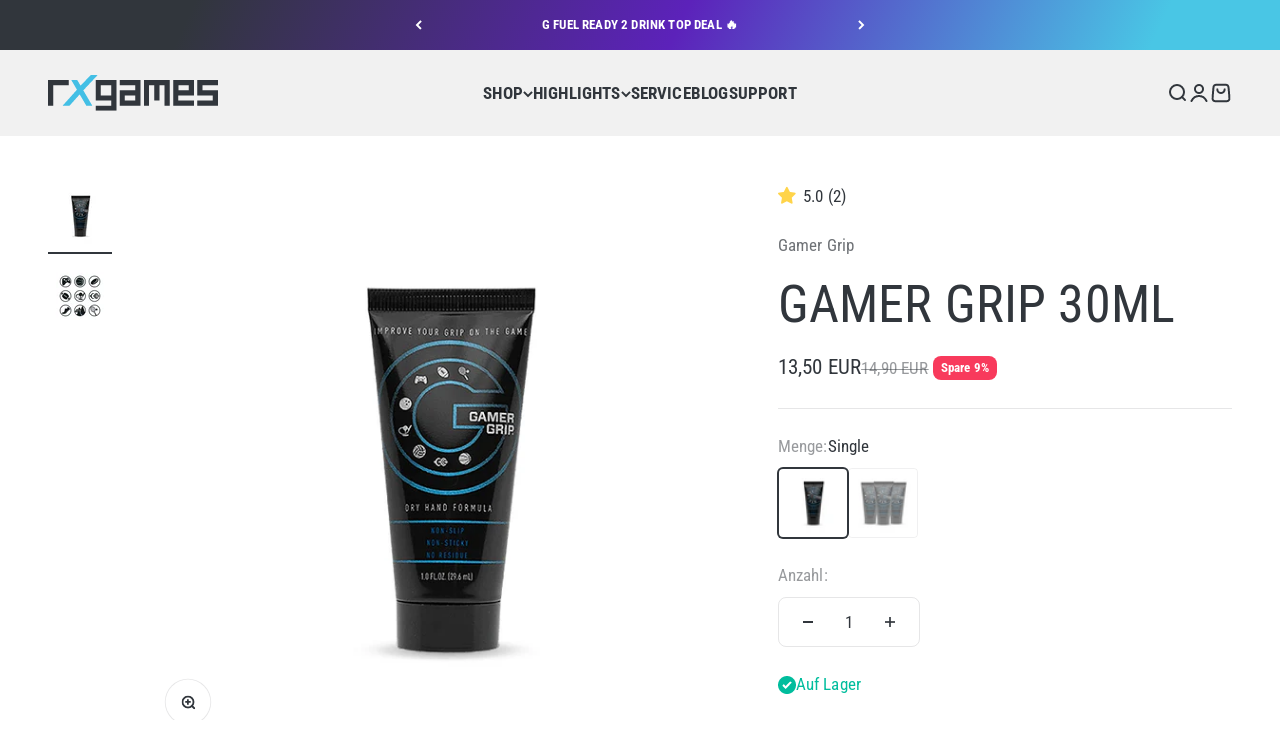

--- FILE ---
content_type: text/html; charset=utf-8
request_url: https://www.rxgames.de/products/gamer-grip-30ml
body_size: 80547
content:
<!doctype html>

<html lang="de" dir="ltr">
  <head>
    <meta charset="utf-8">
    <meta name="viewport" content="width=device-width, initial-scale=1.0, height=device-height, minimum-scale=1.0, maximum-scale=1.0">
    <meta name="theme-color" content="#f1f1f1">

    <title>Gamer Grip 30ml | Die Formel für trockene Hände</title><meta name="description" content="Rutschfester Griff auch in den hitzigsten Gefechten. Gamer Grip blockiert den Schweiß direkt an der Quelle und sorgt bis zu 4 Stunden lang für trockene Hände."><link rel="canonical" href="https://www.rxgames.de/products/gamer-grip-30ml"><link rel="shortcut icon" href="//www.rxgames.de/cdn/shop/files/favicon.png?v=1734331753&width=96">
      <link rel="apple-touch-icon" href="//www.rxgames.de/cdn/shop/files/favicon.png?v=1734331753&width=180"><link rel="preconnect" href="https://cdn.shopify.com">
    <link rel="preconnect" href="https://fonts.shopifycdn.com" crossorigin>
    <link rel="dns-prefetch" href="https://productreviews.shopifycdn.com">
    <link rel="preconnect" href="https://www.googletagmanager.com">
    <link rel="preconnect" href="https://cdnv2.mycustomizer.com">
    <link rel="preconnect" href="https://www.google-analytics.com">
    <link rel="preconnect" href="https://connect.facebook.net"><link rel="preload" href="//www.rxgames.de/cdn/fonts/roboto_condensed/robotocondensed_n7.0c73a613503672be244d2f29ab6ddd3fc3cc69ae.woff2" as="font" type="font/woff2" crossorigin><link rel="preload" href="//www.rxgames.de/cdn/fonts/roboto_condensed/robotocondensed_n4.01812de96ca5a5e9d19bef3ca9cc80dd1bf6c8b8.woff2" as="font" type="font/woff2" crossorigin><meta property="og:type" content="product">
  <meta property="og:title" content="Gamer Grip 30ml">
  <meta property="product:price:amount" content="13,50">
  <meta property="product:price:currency" content="EUR">
  <meta property="product:availability" content="in stock"><meta property="og:image" content="http://www.rxgames.de/cdn/shop/products/gamer-grip-02.png?v=1638196434&width=2048">
  <meta property="og:image:secure_url" content="https://www.rxgames.de/cdn/shop/products/gamer-grip-02.png?v=1638196434&width=2048">
  <meta property="og:image:width" content="700">
  <meta property="og:image:height" content="700"><meta property="og:description" content="Rutschfester Griff auch in den hitzigsten Gefechten. Gamer Grip blockiert den Schweiß direkt an der Quelle und sorgt bis zu 4 Stunden lang für trockene Hände."><meta property="og:url" content="https://www.rxgames.de/products/gamer-grip-30ml">
<meta property="og:site_name" content="rxgames.de"><meta name="twitter:card" content="summary"><meta name="twitter:title" content="Gamer Grip 30ml">
  <meta name="twitter:description" content="Verbessere dein Spiel durch besseren Grip beim Halten deines Controllers. Rutschfester Griff auch in den hitzigsten Gefechten. Gamer Grip blockiert den Schweiß direkt an der Quelle und sorgt bis zu 4 Stunden lang für trockene Hände.
Einfache Anwendung

GamerGrip® auf die Handflächen auftragen
Sparsam verwenden – ein wenig reicht weit!
Reibe die Hände zum verteilen aneinander
Warte kurz bis die Lösung getrocknet ist

"><meta name="twitter:image" content="https://www.rxgames.de/cdn/shop/products/gamer-grip-02.png?crop=center&height=1200&v=1638196434&width=1200">
  <meta name="twitter:image:alt" content=""><script async crossorigin fetchpriority="high" src="/cdn/shopifycloud/importmap-polyfill/es-modules-shim.2.4.0.js"></script>
<script type="application/ld+json">{"@context":"http:\/\/schema.org\/","@id":"\/products\/gamer-grip-30ml#product","@type":"Product","brand":{"@type":"Brand","name":"Gamer Grip"},"category":"Deodorants \u0026 Antitranspirante","description":"Verbessere dein Spiel durch besseren Grip beim Halten deines Controllers. Rutschfester Griff auch in den hitzigsten Gefechten. Gamer Grip blockiert den Schweiß direkt an der Quelle und sorgt bis zu 4 Stunden lang für trockene Hände.\nEinfache Anwendung\n\nGamerGrip® auf die Handflächen auftragen\nSparsam verwenden – ein wenig reicht weit!\nReibe die Hände zum verteilen aneinander\nWarte kurz bis die Lösung getrocknet ist\n\n","gtin":"864048000404","image":"https:\/\/www.rxgames.de\/cdn\/shop\/products\/gamer-grip-02.png?v=1638196434\u0026width=1920","name":"Gamer Grip 30ml","offers":{"@id":"\/products\/gamer-grip-30ml?variant=39491348627556#offer","@type":"Offer","availability":"http:\/\/schema.org\/InStock","price":"13.50","priceCurrency":"EUR","url":"https:\/\/www.rxgames.de\/products\/gamer-grip-30ml?variant=39491348627556"},"sku":"RXG.2406.041","url":"https:\/\/www.rxgames.de\/products\/gamer-grip-30ml"}</script><script type="application/ld+json">
  {
    "@context": "https://schema.org",
    "@type": "BreadcrumbList",
    "itemListElement": [{
        "@type": "ListItem",
        "position": 1,
        "name": "Home",
        "item": "https://www.rxgames.de"
      },{
            "@type": "ListItem",
            "position": 2,
            "name": "Gamer Grip 30ml",
            "item": "https://www.rxgames.de/products/gamer-grip-30ml"
          }]
  }
</script><style>/* Typography (heading) */
  @font-face {
  font-family: "Roboto Condensed";
  font-weight: 700;
  font-style: normal;
  font-display: fallback;
  src: url("//www.rxgames.de/cdn/fonts/roboto_condensed/robotocondensed_n7.0c73a613503672be244d2f29ab6ddd3fc3cc69ae.woff2") format("woff2"),
       url("//www.rxgames.de/cdn/fonts/roboto_condensed/robotocondensed_n7.ef6ece86ba55f49c27c4904a493c283a40f3a66e.woff") format("woff");
}

@font-face {
  font-family: "Roboto Condensed";
  font-weight: 700;
  font-style: italic;
  font-display: fallback;
  src: url("//www.rxgames.de/cdn/fonts/roboto_condensed/robotocondensed_i7.bed9f3a01efda68cdff8b63e6195c957a0da68cb.woff2") format("woff2"),
       url("//www.rxgames.de/cdn/fonts/roboto_condensed/robotocondensed_i7.9ca5759a0bcf75a82b270218eab4c83ec254abf8.woff") format("woff");
}

/* Typography (body) */
  @font-face {
  font-family: "Roboto Condensed";
  font-weight: 400;
  font-style: normal;
  font-display: fallback;
  src: url("//www.rxgames.de/cdn/fonts/roboto_condensed/robotocondensed_n4.01812de96ca5a5e9d19bef3ca9cc80dd1bf6c8b8.woff2") format("woff2"),
       url("//www.rxgames.de/cdn/fonts/roboto_condensed/robotocondensed_n4.3930e6ddba458dc3cb725a82a2668eac3c63c104.woff") format("woff");
}

@font-face {
  font-family: "Roboto Condensed";
  font-weight: 400;
  font-style: italic;
  font-display: fallback;
  src: url("//www.rxgames.de/cdn/fonts/roboto_condensed/robotocondensed_i4.05c7f163ad2c00a3c4257606d1227691aff9070b.woff2") format("woff2"),
       url("//www.rxgames.de/cdn/fonts/roboto_condensed/robotocondensed_i4.04d9d87e0a45b49fc67a5b9eb5059e1540f5cda3.woff") format("woff");
}

@font-face {
  font-family: "Roboto Condensed";
  font-weight: 700;
  font-style: normal;
  font-display: fallback;
  src: url("//www.rxgames.de/cdn/fonts/roboto_condensed/robotocondensed_n7.0c73a613503672be244d2f29ab6ddd3fc3cc69ae.woff2") format("woff2"),
       url("//www.rxgames.de/cdn/fonts/roboto_condensed/robotocondensed_n7.ef6ece86ba55f49c27c4904a493c283a40f3a66e.woff") format("woff");
}

@font-face {
  font-family: "Roboto Condensed";
  font-weight: 700;
  font-style: italic;
  font-display: fallback;
  src: url("//www.rxgames.de/cdn/fonts/roboto_condensed/robotocondensed_i7.bed9f3a01efda68cdff8b63e6195c957a0da68cb.woff2") format("woff2"),
       url("//www.rxgames.de/cdn/fonts/roboto_condensed/robotocondensed_i7.9ca5759a0bcf75a82b270218eab4c83ec254abf8.woff") format("woff");
}

:root {
    /**
     * ---------------------------------------------------------------------
     * SPACING VARIABLES
     *
     * We are using a spacing inspired from frameworks like Tailwind CSS.
     * ---------------------------------------------------------------------
     */
    --spacing-0-5: 0.125rem; /* 2px */
    --spacing-1: 0.25rem; /* 4px */
    --spacing-1-5: 0.375rem; /* 6px */
    --spacing-2: 0.5rem; /* 8px */
    --spacing-2-5: 0.625rem; /* 10px */
    --spacing-3: 0.75rem; /* 12px */
    --spacing-3-5: 0.875rem; /* 14px */
    --spacing-4: 1rem; /* 16px */
    --spacing-4-5: 1.125rem; /* 18px */
    --spacing-5: 1.25rem; /* 20px */
    --spacing-5-5: 1.375rem; /* 22px */
    --spacing-6: 1.5rem; /* 24px */
    --spacing-6-5: 1.625rem; /* 26px */
    --spacing-7: 1.75rem; /* 28px */
    --spacing-7-5: 1.875rem; /* 30px */
    --spacing-8: 2rem; /* 32px */
    --spacing-8-5: 2.125rem; /* 34px */
    --spacing-9: 2.25rem; /* 36px */
    --spacing-9-5: 2.375rem; /* 38px */
    --spacing-10: 2.5rem; /* 40px */
    --spacing-11: 2.75rem; /* 44px */
    --spacing-12: 3rem; /* 48px */
    --spacing-14: 3.5rem; /* 56px */
    --spacing-16: 4rem; /* 64px */
    --spacing-18: 4.5rem; /* 72px */
    --spacing-20: 5rem; /* 80px */
    --spacing-24: 6rem; /* 96px */
    --spacing-28: 7rem; /* 112px */
    --spacing-32: 8rem; /* 128px */
    --spacing-36: 9rem; /* 144px */
    --spacing-40: 10rem; /* 160px */
    --spacing-44: 11rem; /* 176px */
    --spacing-48: 12rem; /* 192px */
    --spacing-52: 13rem; /* 208px */
    --spacing-56: 14rem; /* 224px */
    --spacing-60: 15rem; /* 240px */
    --spacing-64: 16rem; /* 256px */
    --spacing-72: 18rem; /* 288px */
    --spacing-80: 20rem; /* 320px */
    --spacing-96: 24rem; /* 384px */

    /* Container */
    --container-max-width: 1600px;
    --container-narrow-max-width: 1350px;
    --container-gutter: var(--spacing-5);
    --section-outer-spacing-block: var(--spacing-14);
    --section-inner-max-spacing-block: var(--spacing-12);
    --section-inner-spacing-inline: var(--container-gutter);
    --section-stack-spacing-block: var(--spacing-10);

    /* Grid gutter */
    --grid-gutter: var(--spacing-5);

    /* Product list settings */
    --product-list-row-gap: var(--spacing-8);
    --product-list-column-gap: var(--grid-gutter);

    /* Form settings */
    --input-gap: var(--spacing-2);
    --input-height: 2.625rem;
    --input-padding-inline: var(--spacing-4);

    /* Other sizes */
    --sticky-area-height: calc(var(--sticky-announcement-bar-enabled, 0) * var(--announcement-bar-height, 0px) + var(--sticky-header-enabled, 0) * var(--header-height, 0px));

    /* RTL support */
    --transform-logical-flip: 1;
    --transform-origin-start: left;
    --transform-origin-end: right;

    /**
     * ---------------------------------------------------------------------
     * TYPOGRAPHY
     * ---------------------------------------------------------------------
     */

    /* Font properties */
    --heading-font-family: "Roboto Condensed", sans-serif;
    --heading-font-weight: 700;
    --heading-font-style: normal;
    --heading-text-transform: normal;
    --heading-letter-spacing: -0.02em;
    --text-font-family: "Roboto Condensed", sans-serif;
    --text-font-weight: 400;
    --text-font-style: normal;
    --text-letter-spacing: 0.01em;

    /* Font sizes */
    --text-h0: 2.5rem;
    --text-h1: 1.75rem;
    --text-h2: 1.5rem;
    --text-h3: 1.375rem;
    --text-h4: 1.125rem;
    --text-h5: 1.125rem;
    --text-h6: 1rem;
    --text-xs: 0.875rem;
    --text-sm: 0.9375rem;
    --text-base: 1.0625rem;
    --text-lg: 1.3125rem;

    /**
     * ---------------------------------------------------------------------
     * COLORS
     * ---------------------------------------------------------------------
     */

    /* Color settings */--accent: 49 54 60;
    --text-primary: 49 54 60;
    --background-primary: 255 255 255;
    --dialog-background: 255 254 255;
    --border-color: var(--text-color, var(--text-primary)) / 0.12;

    /* Button colors */
    --button-background-primary: 49 54 60;
    --button-text-primary: 255 254 255;
    --button-background-secondary: 73 198 229;
    --button-text-secondary: 255 254 255;

    /* Status colors */
    --success-background: 224 247 243;
    --success-text: 0 189 157;
    --warning-background: 255 248 225;
    --warning-text: 255 193 7;
    --error-background: 254 231 235;
    --error-text: 248 58 92;

    /* Product colors */
    --on-sale-text: 248 58 92;
    --on-sale-badge-background: 248 58 92;
    --on-sale-badge-text: 255 255 255;
    --sold-out-badge-background: 99 99 99;
    --sold-out-badge-text: 255 255 255;
    --primary-badge-background: 128 60 238;
    --primary-badge-text: 255 255 255;
    --star-color: 255 193 7;
    --product-card-background: 255 254 255;
    --product-card-text: 49 54 60;

    /* Header colors */
    --header-background: 241 241 241;
    --header-text: 49 54 60;

    /* Footer colors */
    --footer-background: 241 241 241;
    --footer-text: 49 54 60;

    /* Rounded variables (used for border radius) */
    --rounded-xs: 0.25rem;
    --rounded-sm: 0.3125rem;
    --rounded: 0.625rem;
    --rounded-lg: 1.25rem;
    --rounded-full: 9999px;

    --rounded-button: 0.5rem;
    --rounded-input: 0.5rem;

    /* Box shadow */
    --shadow-sm: 0 2px 8px rgb(var(--text-primary) / 0.1);
    --shadow: 0 5px 15px rgb(var(--text-primary) / 0.1);
    --shadow-md: 0 5px 30px rgb(var(--text-primary) / 0.1);
    --shadow-block: 0px 18px 50px rgb(var(--text-primary) / 0.1);

    /**
     * ---------------------------------------------------------------------
     * OTHER
     * ---------------------------------------------------------------------
     */

    --stagger-products-reveal-opacity: 0;
    --cursor-close-svg-url: url(//www.rxgames.de/cdn/shop/t/45/assets/cursor-close.svg?v=147174565022153725511768069722);
    --cursor-zoom-in-svg-url: url(//www.rxgames.de/cdn/shop/t/45/assets/cursor-zoom-in.svg?v=154953035094101115921768069723);
    --cursor-zoom-out-svg-url: url(//www.rxgames.de/cdn/shop/t/45/assets/cursor-zoom-out.svg?v=16155520337305705181768069722);
    --checkmark-svg-url: url(//www.rxgames.de/cdn/shop/t/45/assets/checkmark.svg?v=2421632527290865291768069722);
  }

  [dir="rtl"]:root {
    /* RTL support */
    --transform-logical-flip: -1;
    --transform-origin-start: right;
    --transform-origin-end: left;
  }

  @media screen and (min-width: 700px) {
    :root {
      /* Typography (font size) */
      --text-h0: 3.25rem;
      --text-h1: 2.25rem;
      --text-h2: 1.75rem;
      --text-h3: 1.625rem;
      --text-h4: 1.25rem;
      --text-h5: 1.25rem;
      --text-h6: 1.125rem;

      --text-xs: 0.8125rem;
      --text-sm: 0.9375rem;
      --text-base: 1.0625rem;
      --text-lg: 1.3125rem;

      /* Spacing */
      --container-gutter: 2rem;
      --section-outer-spacing-block: var(--spacing-20);
      --section-inner-max-spacing-block: var(--spacing-14);
      --section-inner-spacing-inline: var(--spacing-12);
      --section-stack-spacing-block: var(--spacing-12);

      /* Grid gutter */
      --grid-gutter: var(--spacing-6);

      /* Product list settings */
      --product-list-row-gap: var(--spacing-12);

      /* Form settings */
      --input-gap: 1rem;
      --input-height: 3.125rem;
      --input-padding-inline: var(--spacing-5);
    }
  }

  @media screen and (min-width: 1000px) {
    :root {
      /* Spacing settings */
      --container-gutter: var(--spacing-12);
      --section-outer-spacing-block: var(--spacing-20);
      --section-inner-max-spacing-block: var(--spacing-18);
      --section-inner-spacing-inline: var(--spacing-16);
      --section-stack-spacing-block: var(--spacing-12);
    }
  }

  @media screen and (min-width: 1150px) {
    :root {
      /* Spacing settings */
      --container-gutter: var(--spacing-12);
      --section-outer-spacing-block: var(--spacing-24);
      --section-inner-max-spacing-block: var(--spacing-18);
      --section-inner-spacing-inline: var(--spacing-16);
      --section-stack-spacing-block: var(--spacing-12);
    }
  }

  @media screen and (min-width: 1400px) {
    :root {
      /* Typography (font size) */
      --text-h0: 4rem;
      --text-h1: 3rem;
      --text-h2: 2.5rem;
      --text-h3: 1.75rem;
      --text-h4: 1.5rem;
      --text-h5: 1.25rem;
      --text-h6: 1.25rem;

      --section-outer-spacing-block: var(--spacing-28);
      --section-inner-max-spacing-block: var(--spacing-20);
      --section-inner-spacing-inline: var(--spacing-18);
    }
  }

  @media screen and (min-width: 1600px) {
    :root {
      --section-outer-spacing-block: var(--spacing-32);
      --section-inner-max-spacing-block: var(--spacing-24);
      --section-inner-spacing-inline: var(--spacing-20);
    }
  }

  /**
   * ---------------------------------------------------------------------
   * LIQUID DEPENDANT CSS
   *
   * Our main CSS is Liquid free, but some very specific features depend on
   * theme settings, so we have them here
   * ---------------------------------------------------------------------
   */@media screen and (pointer: fine) {
        .button:not([disabled]):hover, .btn:not([disabled]):hover, .shopify-payment-button__button--unbranded:not([disabled]):hover {
          --button-background-opacity: 0.85;
        }

        .button--subdued:not([disabled]):hover {
          --button-background: var(--text-color) / .05 !important;
        }
      }</style><script>
  // This allows to expose several variables to the global scope, to be used in scripts
  window.themeVariables = {
    settings: {
      showPageTransition: null,
      staggerProductsApparition: true,
      reduceDrawerAnimation: true,
      reduceMenuAnimation: true,
      headingApparition: "split_fade",
      pageType: "product",
      moneyFormat: "{{amount_with_comma_separator}} €",
      moneyWithCurrencyFormat: "{{amount_with_comma_separator}} EUR",
      currencyCodeEnabled: true,
      cartType: "popover",
      showDiscount: true,
      discountMode: "percentage",
      pageBackground: "#ffffff",
      textColor: "#31363c"
    },

    strings: {
      addedToCartWithTitle: "{{ product_title }} wurde dem Warenkorb hinzugefügt.",
      accessibilityClose: "Schließen",
      accessibilityNext: "Vor",
      accessibilityPrevious: "Zurück",
      closeGallery: "Galerie schließen",
      zoomGallery: "Bild vergrößern",
      errorGallery: "Bild kann nicht geladen werden",
      searchNoResults: "Keine Treffer",
      addOrderNote: "Bestellhinweis hinzufügen",
      editOrderNote: "Bestellhinweis bearbeiten",
      shippingEstimatorNoResults: "Tut uns leid, aber wir verschicken leider nicht an deine Adresse.",
      shippingEstimatorOneResult: "Für deine Adresse gibt es einen Versandtarif:",
      shippingEstimatorMultipleResults: "Für deine Adresse gibt es mehrere Versandtarife:",
      shippingEstimatorError: "Beim Berechnen der Versandkosten ist ein Fehler aufgetreten:"
    },

    breakpoints: {
      'sm': 'screen and (min-width: 700px)',
      'md': 'screen and (min-width: 1000px)',
      'lg': 'screen and (min-width: 1150px)',
      'xl': 'screen and (min-width: 1400px)',

      'sm-max': 'screen and (max-width: 699px)',
      'md-max': 'screen and (max-width: 999px)',
      'lg-max': 'screen and (max-width: 1149px)',
      'xl-max': 'screen and (max-width: 1399px)'
    }
  };

  // For detecting native share
  document.documentElement.classList.add(`native-share--${navigator.share ? 'enabled' : 'disabled'}`);// We save the product ID in local storage to be eventually used for recently viewed section
    try {
      const recentlyViewedProducts = new Set(JSON.parse(localStorage.getItem('theme:recently-viewed-products') || '[]'));

      recentlyViewedProducts.delete(6618214531172); // Delete first to re-move the product
      recentlyViewedProducts.add(6618214531172);

      localStorage.setItem('theme:recently-viewed-products', JSON.stringify(Array.from(recentlyViewedProducts.values()).reverse()));
    } catch (e) {
      // Safari in private mode does not allow setting item, we silently fail
    }</script><script type="importmap">{
        "imports": {
          "vendor": "//www.rxgames.de/cdn/shop/t/45/assets/vendor.min.js?v=150021648067352023321768069693",
          "theme": "//www.rxgames.de/cdn/shop/t/45/assets/theme.js?v=40804283163904948221768069693",
          "photoswipe": "//www.rxgames.de/cdn/shop/t/45/assets/photoswipe.min.js?v=13374349288281597431768069693"
        }
      }
    </script>

    <script type="module" src="//www.rxgames.de/cdn/shop/t/45/assets/vendor.min.js?v=150021648067352023321768069693"></script>
    <script type="module" src="//www.rxgames.de/cdn/shop/t/45/assets/theme.js?v=40804283163904948221768069693"></script>

    <script>window.performance && window.performance.mark && window.performance.mark('shopify.content_for_header.start');</script><meta name="facebook-domain-verification" content="ijcct1zu886vaxhyqgh3eo8wt3idyx">
<meta name="google-site-verification" content="_TLOpo27zMGM00GXSC60FMpGKh3EU8-6jZl_jPvcvnY">
<meta id="shopify-digital-wallet" name="shopify-digital-wallet" content="/55206740068/digital_wallets/dialog">
<meta name="shopify-checkout-api-token" content="d7cfd05c3a72f7e0a45ac1aa2fa4d3a4">
<meta id="in-context-paypal-metadata" data-shop-id="55206740068" data-venmo-supported="false" data-environment="production" data-locale="de_DE" data-paypal-v4="true" data-currency="EUR">
<link rel="alternate" hreflang="x-default" href="https://www.rxgames.de/products/gamer-grip-30ml">
<link rel="alternate" hreflang="de" href="https://www.rxgames.de/products/gamer-grip-30ml">
<link rel="alternate" hreflang="en" href="https://www.rxgames.de/en/products/gamer-grip-30ml">
<link rel="alternate" hreflang="de-BE" href="https://www.rxgames.de/de-eu/products/gamer-grip-30ml">
<link rel="alternate" hreflang="en-BE" href="https://www.rxgames.de/en-eu/products/gamer-grip-30ml">
<link rel="alternate" hreflang="de-BG" href="https://www.rxgames.de/de-eu/products/gamer-grip-30ml">
<link rel="alternate" hreflang="en-BG" href="https://www.rxgames.de/en-eu/products/gamer-grip-30ml">
<link rel="alternate" hreflang="de-DK" href="https://www.rxgames.de/de-eu/products/gamer-grip-30ml">
<link rel="alternate" hreflang="en-DK" href="https://www.rxgames.de/en-eu/products/gamer-grip-30ml">
<link rel="alternate" hreflang="de-EE" href="https://www.rxgames.de/de-eu/products/gamer-grip-30ml">
<link rel="alternate" hreflang="en-EE" href="https://www.rxgames.de/en-eu/products/gamer-grip-30ml">
<link rel="alternate" hreflang="de-FI" href="https://www.rxgames.de/de-eu/products/gamer-grip-30ml">
<link rel="alternate" hreflang="en-FI" href="https://www.rxgames.de/en-eu/products/gamer-grip-30ml">
<link rel="alternate" hreflang="de-FR" href="https://www.rxgames.de/de-eu/products/gamer-grip-30ml">
<link rel="alternate" hreflang="en-FR" href="https://www.rxgames.de/en-eu/products/gamer-grip-30ml">
<link rel="alternate" hreflang="de-GR" href="https://www.rxgames.de/de-eu/products/gamer-grip-30ml">
<link rel="alternate" hreflang="en-GR" href="https://www.rxgames.de/en-eu/products/gamer-grip-30ml">
<link rel="alternate" hreflang="de-IE" href="https://www.rxgames.de/de-eu/products/gamer-grip-30ml">
<link rel="alternate" hreflang="en-IE" href="https://www.rxgames.de/en-eu/products/gamer-grip-30ml">
<link rel="alternate" hreflang="de-IT" href="https://www.rxgames.de/de-eu/products/gamer-grip-30ml">
<link rel="alternate" hreflang="en-IT" href="https://www.rxgames.de/en-eu/products/gamer-grip-30ml">
<link rel="alternate" hreflang="de-HR" href="https://www.rxgames.de/de-eu/products/gamer-grip-30ml">
<link rel="alternate" hreflang="en-HR" href="https://www.rxgames.de/en-eu/products/gamer-grip-30ml">
<link rel="alternate" hreflang="de-LV" href="https://www.rxgames.de/de-eu/products/gamer-grip-30ml">
<link rel="alternate" hreflang="en-LV" href="https://www.rxgames.de/en-eu/products/gamer-grip-30ml">
<link rel="alternate" hreflang="de-LT" href="https://www.rxgames.de/de-eu/products/gamer-grip-30ml">
<link rel="alternate" hreflang="en-LT" href="https://www.rxgames.de/en-eu/products/gamer-grip-30ml">
<link rel="alternate" hreflang="de-LU" href="https://www.rxgames.de/de-eu/products/gamer-grip-30ml">
<link rel="alternate" hreflang="en-LU" href="https://www.rxgames.de/en-eu/products/gamer-grip-30ml">
<link rel="alternate" hreflang="de-MT" href="https://www.rxgames.de/de-eu/products/gamer-grip-30ml">
<link rel="alternate" hreflang="en-MT" href="https://www.rxgames.de/en-eu/products/gamer-grip-30ml">
<link rel="alternate" hreflang="de-NL" href="https://www.rxgames.de/de-eu/products/gamer-grip-30ml">
<link rel="alternate" hreflang="en-NL" href="https://www.rxgames.de/en-eu/products/gamer-grip-30ml">
<link rel="alternate" hreflang="de-PL" href="https://www.rxgames.de/de-eu/products/gamer-grip-30ml">
<link rel="alternate" hreflang="en-PL" href="https://www.rxgames.de/en-eu/products/gamer-grip-30ml">
<link rel="alternate" hreflang="de-PT" href="https://www.rxgames.de/de-eu/products/gamer-grip-30ml">
<link rel="alternate" hreflang="en-PT" href="https://www.rxgames.de/en-eu/products/gamer-grip-30ml">
<link rel="alternate" hreflang="de-RO" href="https://www.rxgames.de/de-eu/products/gamer-grip-30ml">
<link rel="alternate" hreflang="en-RO" href="https://www.rxgames.de/en-eu/products/gamer-grip-30ml">
<link rel="alternate" hreflang="de-SE" href="https://www.rxgames.de/de-eu/products/gamer-grip-30ml">
<link rel="alternate" hreflang="en-SE" href="https://www.rxgames.de/en-eu/products/gamer-grip-30ml">
<link rel="alternate" hreflang="de-SK" href="https://www.rxgames.de/de-eu/products/gamer-grip-30ml">
<link rel="alternate" hreflang="en-SK" href="https://www.rxgames.de/en-eu/products/gamer-grip-30ml">
<link rel="alternate" hreflang="de-SI" href="https://www.rxgames.de/de-eu/products/gamer-grip-30ml">
<link rel="alternate" hreflang="en-SI" href="https://www.rxgames.de/en-eu/products/gamer-grip-30ml">
<link rel="alternate" hreflang="de-ES" href="https://www.rxgames.de/de-eu/products/gamer-grip-30ml">
<link rel="alternate" hreflang="en-ES" href="https://www.rxgames.de/en-eu/products/gamer-grip-30ml">
<link rel="alternate" hreflang="de-CZ" href="https://www.rxgames.de/de-eu/products/gamer-grip-30ml">
<link rel="alternate" hreflang="en-CZ" href="https://www.rxgames.de/en-eu/products/gamer-grip-30ml">
<link rel="alternate" hreflang="de-HU" href="https://www.rxgames.de/de-eu/products/gamer-grip-30ml">
<link rel="alternate" hreflang="en-HU" href="https://www.rxgames.de/en-eu/products/gamer-grip-30ml">
<link rel="alternate" hreflang="de-CY" href="https://www.rxgames.de/de-eu/products/gamer-grip-30ml">
<link rel="alternate" hreflang="en-CY" href="https://www.rxgames.de/en-eu/products/gamer-grip-30ml">
<link rel="alternate" hreflang="en-AC" href="https://www.rxgames.de/en-intl/products/gamer-grip-30ml">
<link rel="alternate" hreflang="de-AC" href="https://www.rxgames.de/de-intl/products/gamer-grip-30ml">
<link rel="alternate" hreflang="en-AD" href="https://www.rxgames.de/en-intl/products/gamer-grip-30ml">
<link rel="alternate" hreflang="de-AD" href="https://www.rxgames.de/de-intl/products/gamer-grip-30ml">
<link rel="alternate" hreflang="en-AE" href="https://www.rxgames.de/en-intl/products/gamer-grip-30ml">
<link rel="alternate" hreflang="de-AE" href="https://www.rxgames.de/de-intl/products/gamer-grip-30ml">
<link rel="alternate" hreflang="en-AF" href="https://www.rxgames.de/en-intl/products/gamer-grip-30ml">
<link rel="alternate" hreflang="de-AF" href="https://www.rxgames.de/de-intl/products/gamer-grip-30ml">
<link rel="alternate" hreflang="en-AG" href="https://www.rxgames.de/en-intl/products/gamer-grip-30ml">
<link rel="alternate" hreflang="de-AG" href="https://www.rxgames.de/de-intl/products/gamer-grip-30ml">
<link rel="alternate" hreflang="en-AI" href="https://www.rxgames.de/en-intl/products/gamer-grip-30ml">
<link rel="alternate" hreflang="de-AI" href="https://www.rxgames.de/de-intl/products/gamer-grip-30ml">
<link rel="alternate" hreflang="en-AL" href="https://www.rxgames.de/en-intl/products/gamer-grip-30ml">
<link rel="alternate" hreflang="de-AL" href="https://www.rxgames.de/de-intl/products/gamer-grip-30ml">
<link rel="alternate" hreflang="en-AM" href="https://www.rxgames.de/en-intl/products/gamer-grip-30ml">
<link rel="alternate" hreflang="de-AM" href="https://www.rxgames.de/de-intl/products/gamer-grip-30ml">
<link rel="alternate" hreflang="en-AO" href="https://www.rxgames.de/en-intl/products/gamer-grip-30ml">
<link rel="alternate" hreflang="de-AO" href="https://www.rxgames.de/de-intl/products/gamer-grip-30ml">
<link rel="alternate" hreflang="en-AR" href="https://www.rxgames.de/en-intl/products/gamer-grip-30ml">
<link rel="alternate" hreflang="de-AR" href="https://www.rxgames.de/de-intl/products/gamer-grip-30ml">
<link rel="alternate" hreflang="en-AU" href="https://www.rxgames.de/en-intl/products/gamer-grip-30ml">
<link rel="alternate" hreflang="de-AU" href="https://www.rxgames.de/de-intl/products/gamer-grip-30ml">
<link rel="alternate" hreflang="en-AW" href="https://www.rxgames.de/en-intl/products/gamer-grip-30ml">
<link rel="alternate" hreflang="de-AW" href="https://www.rxgames.de/de-intl/products/gamer-grip-30ml">
<link rel="alternate" hreflang="en-AX" href="https://www.rxgames.de/en-intl/products/gamer-grip-30ml">
<link rel="alternate" hreflang="de-AX" href="https://www.rxgames.de/de-intl/products/gamer-grip-30ml">
<link rel="alternate" hreflang="en-AZ" href="https://www.rxgames.de/en-intl/products/gamer-grip-30ml">
<link rel="alternate" hreflang="de-AZ" href="https://www.rxgames.de/de-intl/products/gamer-grip-30ml">
<link rel="alternate" hreflang="en-BA" href="https://www.rxgames.de/en-intl/products/gamer-grip-30ml">
<link rel="alternate" hreflang="de-BA" href="https://www.rxgames.de/de-intl/products/gamer-grip-30ml">
<link rel="alternate" hreflang="en-BB" href="https://www.rxgames.de/en-intl/products/gamer-grip-30ml">
<link rel="alternate" hreflang="de-BB" href="https://www.rxgames.de/de-intl/products/gamer-grip-30ml">
<link rel="alternate" hreflang="en-BD" href="https://www.rxgames.de/en-intl/products/gamer-grip-30ml">
<link rel="alternate" hreflang="de-BD" href="https://www.rxgames.de/de-intl/products/gamer-grip-30ml">
<link rel="alternate" hreflang="en-BF" href="https://www.rxgames.de/en-intl/products/gamer-grip-30ml">
<link rel="alternate" hreflang="de-BF" href="https://www.rxgames.de/de-intl/products/gamer-grip-30ml">
<link rel="alternate" hreflang="en-BH" href="https://www.rxgames.de/en-intl/products/gamer-grip-30ml">
<link rel="alternate" hreflang="de-BH" href="https://www.rxgames.de/de-intl/products/gamer-grip-30ml">
<link rel="alternate" hreflang="en-BI" href="https://www.rxgames.de/en-intl/products/gamer-grip-30ml">
<link rel="alternate" hreflang="de-BI" href="https://www.rxgames.de/de-intl/products/gamer-grip-30ml">
<link rel="alternate" hreflang="en-BJ" href="https://www.rxgames.de/en-intl/products/gamer-grip-30ml">
<link rel="alternate" hreflang="de-BJ" href="https://www.rxgames.de/de-intl/products/gamer-grip-30ml">
<link rel="alternate" hreflang="en-BL" href="https://www.rxgames.de/en-intl/products/gamer-grip-30ml">
<link rel="alternate" hreflang="de-BL" href="https://www.rxgames.de/de-intl/products/gamer-grip-30ml">
<link rel="alternate" hreflang="en-BM" href="https://www.rxgames.de/en-intl/products/gamer-grip-30ml">
<link rel="alternate" hreflang="de-BM" href="https://www.rxgames.de/de-intl/products/gamer-grip-30ml">
<link rel="alternate" hreflang="en-BN" href="https://www.rxgames.de/en-intl/products/gamer-grip-30ml">
<link rel="alternate" hreflang="de-BN" href="https://www.rxgames.de/de-intl/products/gamer-grip-30ml">
<link rel="alternate" hreflang="en-BO" href="https://www.rxgames.de/en-intl/products/gamer-grip-30ml">
<link rel="alternate" hreflang="de-BO" href="https://www.rxgames.de/de-intl/products/gamer-grip-30ml">
<link rel="alternate" hreflang="en-BQ" href="https://www.rxgames.de/en-intl/products/gamer-grip-30ml">
<link rel="alternate" hreflang="de-BQ" href="https://www.rxgames.de/de-intl/products/gamer-grip-30ml">
<link rel="alternate" hreflang="en-BR" href="https://www.rxgames.de/en-intl/products/gamer-grip-30ml">
<link rel="alternate" hreflang="de-BR" href="https://www.rxgames.de/de-intl/products/gamer-grip-30ml">
<link rel="alternate" hreflang="en-BS" href="https://www.rxgames.de/en-intl/products/gamer-grip-30ml">
<link rel="alternate" hreflang="de-BS" href="https://www.rxgames.de/de-intl/products/gamer-grip-30ml">
<link rel="alternate" hreflang="en-BT" href="https://www.rxgames.de/en-intl/products/gamer-grip-30ml">
<link rel="alternate" hreflang="de-BT" href="https://www.rxgames.de/de-intl/products/gamer-grip-30ml">
<link rel="alternate" hreflang="en-BW" href="https://www.rxgames.de/en-intl/products/gamer-grip-30ml">
<link rel="alternate" hreflang="de-BW" href="https://www.rxgames.de/de-intl/products/gamer-grip-30ml">
<link rel="alternate" hreflang="en-BY" href="https://www.rxgames.de/en-intl/products/gamer-grip-30ml">
<link rel="alternate" hreflang="de-BY" href="https://www.rxgames.de/de-intl/products/gamer-grip-30ml">
<link rel="alternate" hreflang="en-BZ" href="https://www.rxgames.de/en-intl/products/gamer-grip-30ml">
<link rel="alternate" hreflang="de-BZ" href="https://www.rxgames.de/de-intl/products/gamer-grip-30ml">
<link rel="alternate" hreflang="en-CA" href="https://www.rxgames.de/en-intl/products/gamer-grip-30ml">
<link rel="alternate" hreflang="de-CA" href="https://www.rxgames.de/de-intl/products/gamer-grip-30ml">
<link rel="alternate" hreflang="en-CC" href="https://www.rxgames.de/en-intl/products/gamer-grip-30ml">
<link rel="alternate" hreflang="de-CC" href="https://www.rxgames.de/de-intl/products/gamer-grip-30ml">
<link rel="alternate" hreflang="en-CD" href="https://www.rxgames.de/en-intl/products/gamer-grip-30ml">
<link rel="alternate" hreflang="de-CD" href="https://www.rxgames.de/de-intl/products/gamer-grip-30ml">
<link rel="alternate" hreflang="en-CF" href="https://www.rxgames.de/en-intl/products/gamer-grip-30ml">
<link rel="alternate" hreflang="de-CF" href="https://www.rxgames.de/de-intl/products/gamer-grip-30ml">
<link rel="alternate" hreflang="en-CG" href="https://www.rxgames.de/en-intl/products/gamer-grip-30ml">
<link rel="alternate" hreflang="de-CG" href="https://www.rxgames.de/de-intl/products/gamer-grip-30ml">
<link rel="alternate" hreflang="en-CH" href="https://www.rxgames.de/en-intl/products/gamer-grip-30ml">
<link rel="alternate" hreflang="de-CH" href="https://www.rxgames.de/de-intl/products/gamer-grip-30ml">
<link rel="alternate" hreflang="en-CI" href="https://www.rxgames.de/en-intl/products/gamer-grip-30ml">
<link rel="alternate" hreflang="de-CI" href="https://www.rxgames.de/de-intl/products/gamer-grip-30ml">
<link rel="alternate" hreflang="en-CK" href="https://www.rxgames.de/en-intl/products/gamer-grip-30ml">
<link rel="alternate" hreflang="de-CK" href="https://www.rxgames.de/de-intl/products/gamer-grip-30ml">
<link rel="alternate" hreflang="en-CL" href="https://www.rxgames.de/en-intl/products/gamer-grip-30ml">
<link rel="alternate" hreflang="de-CL" href="https://www.rxgames.de/de-intl/products/gamer-grip-30ml">
<link rel="alternate" hreflang="en-CM" href="https://www.rxgames.de/en-intl/products/gamer-grip-30ml">
<link rel="alternate" hreflang="de-CM" href="https://www.rxgames.de/de-intl/products/gamer-grip-30ml">
<link rel="alternate" hreflang="en-CN" href="https://www.rxgames.de/en-intl/products/gamer-grip-30ml">
<link rel="alternate" hreflang="de-CN" href="https://www.rxgames.de/de-intl/products/gamer-grip-30ml">
<link rel="alternate" hreflang="en-CO" href="https://www.rxgames.de/en-intl/products/gamer-grip-30ml">
<link rel="alternate" hreflang="de-CO" href="https://www.rxgames.de/de-intl/products/gamer-grip-30ml">
<link rel="alternate" hreflang="en-CR" href="https://www.rxgames.de/en-intl/products/gamer-grip-30ml">
<link rel="alternate" hreflang="de-CR" href="https://www.rxgames.de/de-intl/products/gamer-grip-30ml">
<link rel="alternate" hreflang="en-CV" href="https://www.rxgames.de/en-intl/products/gamer-grip-30ml">
<link rel="alternate" hreflang="de-CV" href="https://www.rxgames.de/de-intl/products/gamer-grip-30ml">
<link rel="alternate" hreflang="en-CW" href="https://www.rxgames.de/en-intl/products/gamer-grip-30ml">
<link rel="alternate" hreflang="de-CW" href="https://www.rxgames.de/de-intl/products/gamer-grip-30ml">
<link rel="alternate" hreflang="en-CX" href="https://www.rxgames.de/en-intl/products/gamer-grip-30ml">
<link rel="alternate" hreflang="de-CX" href="https://www.rxgames.de/de-intl/products/gamer-grip-30ml">
<link rel="alternate" hreflang="en-DJ" href="https://www.rxgames.de/en-intl/products/gamer-grip-30ml">
<link rel="alternate" hreflang="de-DJ" href="https://www.rxgames.de/de-intl/products/gamer-grip-30ml">
<link rel="alternate" hreflang="en-DM" href="https://www.rxgames.de/en-intl/products/gamer-grip-30ml">
<link rel="alternate" hreflang="de-DM" href="https://www.rxgames.de/de-intl/products/gamer-grip-30ml">
<link rel="alternate" hreflang="en-DO" href="https://www.rxgames.de/en-intl/products/gamer-grip-30ml">
<link rel="alternate" hreflang="de-DO" href="https://www.rxgames.de/de-intl/products/gamer-grip-30ml">
<link rel="alternate" hreflang="en-DZ" href="https://www.rxgames.de/en-intl/products/gamer-grip-30ml">
<link rel="alternate" hreflang="de-DZ" href="https://www.rxgames.de/de-intl/products/gamer-grip-30ml">
<link rel="alternate" hreflang="en-EC" href="https://www.rxgames.de/en-intl/products/gamer-grip-30ml">
<link rel="alternate" hreflang="de-EC" href="https://www.rxgames.de/de-intl/products/gamer-grip-30ml">
<link rel="alternate" hreflang="en-EG" href="https://www.rxgames.de/en-intl/products/gamer-grip-30ml">
<link rel="alternate" hreflang="de-EG" href="https://www.rxgames.de/de-intl/products/gamer-grip-30ml">
<link rel="alternate" hreflang="en-EH" href="https://www.rxgames.de/en-intl/products/gamer-grip-30ml">
<link rel="alternate" hreflang="de-EH" href="https://www.rxgames.de/de-intl/products/gamer-grip-30ml">
<link rel="alternate" hreflang="en-ER" href="https://www.rxgames.de/en-intl/products/gamer-grip-30ml">
<link rel="alternate" hreflang="de-ER" href="https://www.rxgames.de/de-intl/products/gamer-grip-30ml">
<link rel="alternate" hreflang="en-ET" href="https://www.rxgames.de/en-intl/products/gamer-grip-30ml">
<link rel="alternate" hreflang="de-ET" href="https://www.rxgames.de/de-intl/products/gamer-grip-30ml">
<link rel="alternate" hreflang="en-FJ" href="https://www.rxgames.de/en-intl/products/gamer-grip-30ml">
<link rel="alternate" hreflang="de-FJ" href="https://www.rxgames.de/de-intl/products/gamer-grip-30ml">
<link rel="alternate" hreflang="en-FK" href="https://www.rxgames.de/en-intl/products/gamer-grip-30ml">
<link rel="alternate" hreflang="de-FK" href="https://www.rxgames.de/de-intl/products/gamer-grip-30ml">
<link rel="alternate" hreflang="en-FO" href="https://www.rxgames.de/en-intl/products/gamer-grip-30ml">
<link rel="alternate" hreflang="de-FO" href="https://www.rxgames.de/de-intl/products/gamer-grip-30ml">
<link rel="alternate" hreflang="en-GA" href="https://www.rxgames.de/en-intl/products/gamer-grip-30ml">
<link rel="alternate" hreflang="de-GA" href="https://www.rxgames.de/de-intl/products/gamer-grip-30ml">
<link rel="alternate" hreflang="en-GB" href="https://www.rxgames.de/en-intl/products/gamer-grip-30ml">
<link rel="alternate" hreflang="de-GB" href="https://www.rxgames.de/de-intl/products/gamer-grip-30ml">
<link rel="alternate" hreflang="en-GD" href="https://www.rxgames.de/en-intl/products/gamer-grip-30ml">
<link rel="alternate" hreflang="de-GD" href="https://www.rxgames.de/de-intl/products/gamer-grip-30ml">
<link rel="alternate" hreflang="en-GE" href="https://www.rxgames.de/en-intl/products/gamer-grip-30ml">
<link rel="alternate" hreflang="de-GE" href="https://www.rxgames.de/de-intl/products/gamer-grip-30ml">
<link rel="alternate" hreflang="en-GF" href="https://www.rxgames.de/en-intl/products/gamer-grip-30ml">
<link rel="alternate" hreflang="de-GF" href="https://www.rxgames.de/de-intl/products/gamer-grip-30ml">
<link rel="alternate" hreflang="en-GG" href="https://www.rxgames.de/en-intl/products/gamer-grip-30ml">
<link rel="alternate" hreflang="de-GG" href="https://www.rxgames.de/de-intl/products/gamer-grip-30ml">
<link rel="alternate" hreflang="en-GH" href="https://www.rxgames.de/en-intl/products/gamer-grip-30ml">
<link rel="alternate" hreflang="de-GH" href="https://www.rxgames.de/de-intl/products/gamer-grip-30ml">
<link rel="alternate" hreflang="en-GI" href="https://www.rxgames.de/en-intl/products/gamer-grip-30ml">
<link rel="alternate" hreflang="de-GI" href="https://www.rxgames.de/de-intl/products/gamer-grip-30ml">
<link rel="alternate" hreflang="en-GL" href="https://www.rxgames.de/en-intl/products/gamer-grip-30ml">
<link rel="alternate" hreflang="de-GL" href="https://www.rxgames.de/de-intl/products/gamer-grip-30ml">
<link rel="alternate" hreflang="en-GM" href="https://www.rxgames.de/en-intl/products/gamer-grip-30ml">
<link rel="alternate" hreflang="de-GM" href="https://www.rxgames.de/de-intl/products/gamer-grip-30ml">
<link rel="alternate" hreflang="en-GN" href="https://www.rxgames.de/en-intl/products/gamer-grip-30ml">
<link rel="alternate" hreflang="de-GN" href="https://www.rxgames.de/de-intl/products/gamer-grip-30ml">
<link rel="alternate" hreflang="en-GP" href="https://www.rxgames.de/en-intl/products/gamer-grip-30ml">
<link rel="alternate" hreflang="de-GP" href="https://www.rxgames.de/de-intl/products/gamer-grip-30ml">
<link rel="alternate" hreflang="en-GQ" href="https://www.rxgames.de/en-intl/products/gamer-grip-30ml">
<link rel="alternate" hreflang="de-GQ" href="https://www.rxgames.de/de-intl/products/gamer-grip-30ml">
<link rel="alternate" hreflang="en-GS" href="https://www.rxgames.de/en-intl/products/gamer-grip-30ml">
<link rel="alternate" hreflang="de-GS" href="https://www.rxgames.de/de-intl/products/gamer-grip-30ml">
<link rel="alternate" hreflang="en-GT" href="https://www.rxgames.de/en-intl/products/gamer-grip-30ml">
<link rel="alternate" hreflang="de-GT" href="https://www.rxgames.de/de-intl/products/gamer-grip-30ml">
<link rel="alternate" hreflang="en-GW" href="https://www.rxgames.de/en-intl/products/gamer-grip-30ml">
<link rel="alternate" hreflang="de-GW" href="https://www.rxgames.de/de-intl/products/gamer-grip-30ml">
<link rel="alternate" hreflang="en-GY" href="https://www.rxgames.de/en-intl/products/gamer-grip-30ml">
<link rel="alternate" hreflang="de-GY" href="https://www.rxgames.de/de-intl/products/gamer-grip-30ml">
<link rel="alternate" hreflang="en-HK" href="https://www.rxgames.de/en-intl/products/gamer-grip-30ml">
<link rel="alternate" hreflang="de-HK" href="https://www.rxgames.de/de-intl/products/gamer-grip-30ml">
<link rel="alternate" hreflang="en-HN" href="https://www.rxgames.de/en-intl/products/gamer-grip-30ml">
<link rel="alternate" hreflang="de-HN" href="https://www.rxgames.de/de-intl/products/gamer-grip-30ml">
<link rel="alternate" hreflang="en-HT" href="https://www.rxgames.de/en-intl/products/gamer-grip-30ml">
<link rel="alternate" hreflang="de-HT" href="https://www.rxgames.de/de-intl/products/gamer-grip-30ml">
<link rel="alternate" hreflang="en-ID" href="https://www.rxgames.de/en-intl/products/gamer-grip-30ml">
<link rel="alternate" hreflang="de-ID" href="https://www.rxgames.de/de-intl/products/gamer-grip-30ml">
<link rel="alternate" hreflang="en-IL" href="https://www.rxgames.de/en-intl/products/gamer-grip-30ml">
<link rel="alternate" hreflang="de-IL" href="https://www.rxgames.de/de-intl/products/gamer-grip-30ml">
<link rel="alternate" hreflang="en-IM" href="https://www.rxgames.de/en-intl/products/gamer-grip-30ml">
<link rel="alternate" hreflang="de-IM" href="https://www.rxgames.de/de-intl/products/gamer-grip-30ml">
<link rel="alternate" hreflang="en-IN" href="https://www.rxgames.de/en-intl/products/gamer-grip-30ml">
<link rel="alternate" hreflang="de-IN" href="https://www.rxgames.de/de-intl/products/gamer-grip-30ml">
<link rel="alternate" hreflang="en-IO" href="https://www.rxgames.de/en-intl/products/gamer-grip-30ml">
<link rel="alternate" hreflang="de-IO" href="https://www.rxgames.de/de-intl/products/gamer-grip-30ml">
<link rel="alternate" hreflang="en-IQ" href="https://www.rxgames.de/en-intl/products/gamer-grip-30ml">
<link rel="alternate" hreflang="de-IQ" href="https://www.rxgames.de/de-intl/products/gamer-grip-30ml">
<link rel="alternate" hreflang="en-IS" href="https://www.rxgames.de/en-intl/products/gamer-grip-30ml">
<link rel="alternate" hreflang="de-IS" href="https://www.rxgames.de/de-intl/products/gamer-grip-30ml">
<link rel="alternate" hreflang="en-JE" href="https://www.rxgames.de/en-intl/products/gamer-grip-30ml">
<link rel="alternate" hreflang="de-JE" href="https://www.rxgames.de/de-intl/products/gamer-grip-30ml">
<link rel="alternate" hreflang="en-JM" href="https://www.rxgames.de/en-intl/products/gamer-grip-30ml">
<link rel="alternate" hreflang="de-JM" href="https://www.rxgames.de/de-intl/products/gamer-grip-30ml">
<link rel="alternate" hreflang="en-JO" href="https://www.rxgames.de/en-intl/products/gamer-grip-30ml">
<link rel="alternate" hreflang="de-JO" href="https://www.rxgames.de/de-intl/products/gamer-grip-30ml">
<link rel="alternate" hreflang="en-JP" href="https://www.rxgames.de/en-intl/products/gamer-grip-30ml">
<link rel="alternate" hreflang="de-JP" href="https://www.rxgames.de/de-intl/products/gamer-grip-30ml">
<link rel="alternate" hreflang="en-KE" href="https://www.rxgames.de/en-intl/products/gamer-grip-30ml">
<link rel="alternate" hreflang="de-KE" href="https://www.rxgames.de/de-intl/products/gamer-grip-30ml">
<link rel="alternate" hreflang="en-KG" href="https://www.rxgames.de/en-intl/products/gamer-grip-30ml">
<link rel="alternate" hreflang="de-KG" href="https://www.rxgames.de/de-intl/products/gamer-grip-30ml">
<link rel="alternate" hreflang="en-KH" href="https://www.rxgames.de/en-intl/products/gamer-grip-30ml">
<link rel="alternate" hreflang="de-KH" href="https://www.rxgames.de/de-intl/products/gamer-grip-30ml">
<link rel="alternate" hreflang="en-KI" href="https://www.rxgames.de/en-intl/products/gamer-grip-30ml">
<link rel="alternate" hreflang="de-KI" href="https://www.rxgames.de/de-intl/products/gamer-grip-30ml">
<link rel="alternate" hreflang="en-KM" href="https://www.rxgames.de/en-intl/products/gamer-grip-30ml">
<link rel="alternate" hreflang="de-KM" href="https://www.rxgames.de/de-intl/products/gamer-grip-30ml">
<link rel="alternate" hreflang="en-KN" href="https://www.rxgames.de/en-intl/products/gamer-grip-30ml">
<link rel="alternate" hreflang="de-KN" href="https://www.rxgames.de/de-intl/products/gamer-grip-30ml">
<link rel="alternate" hreflang="en-KR" href="https://www.rxgames.de/en-intl/products/gamer-grip-30ml">
<link rel="alternate" hreflang="de-KR" href="https://www.rxgames.de/de-intl/products/gamer-grip-30ml">
<link rel="alternate" hreflang="en-KW" href="https://www.rxgames.de/en-intl/products/gamer-grip-30ml">
<link rel="alternate" hreflang="de-KW" href="https://www.rxgames.de/de-intl/products/gamer-grip-30ml">
<link rel="alternate" hreflang="en-KY" href="https://www.rxgames.de/en-intl/products/gamer-grip-30ml">
<link rel="alternate" hreflang="de-KY" href="https://www.rxgames.de/de-intl/products/gamer-grip-30ml">
<link rel="alternate" hreflang="en-KZ" href="https://www.rxgames.de/en-intl/products/gamer-grip-30ml">
<link rel="alternate" hreflang="de-KZ" href="https://www.rxgames.de/de-intl/products/gamer-grip-30ml">
<link rel="alternate" hreflang="en-LA" href="https://www.rxgames.de/en-intl/products/gamer-grip-30ml">
<link rel="alternate" hreflang="de-LA" href="https://www.rxgames.de/de-intl/products/gamer-grip-30ml">
<link rel="alternate" hreflang="en-LB" href="https://www.rxgames.de/en-intl/products/gamer-grip-30ml">
<link rel="alternate" hreflang="de-LB" href="https://www.rxgames.de/de-intl/products/gamer-grip-30ml">
<link rel="alternate" hreflang="en-LC" href="https://www.rxgames.de/en-intl/products/gamer-grip-30ml">
<link rel="alternate" hreflang="de-LC" href="https://www.rxgames.de/de-intl/products/gamer-grip-30ml">
<link rel="alternate" hreflang="en-LI" href="https://www.rxgames.de/en-intl/products/gamer-grip-30ml">
<link rel="alternate" hreflang="de-LI" href="https://www.rxgames.de/de-intl/products/gamer-grip-30ml">
<link rel="alternate" hreflang="en-LK" href="https://www.rxgames.de/en-intl/products/gamer-grip-30ml">
<link rel="alternate" hreflang="de-LK" href="https://www.rxgames.de/de-intl/products/gamer-grip-30ml">
<link rel="alternate" hreflang="en-LR" href="https://www.rxgames.de/en-intl/products/gamer-grip-30ml">
<link rel="alternate" hreflang="de-LR" href="https://www.rxgames.de/de-intl/products/gamer-grip-30ml">
<link rel="alternate" hreflang="en-LS" href="https://www.rxgames.de/en-intl/products/gamer-grip-30ml">
<link rel="alternate" hreflang="de-LS" href="https://www.rxgames.de/de-intl/products/gamer-grip-30ml">
<link rel="alternate" hreflang="en-LY" href="https://www.rxgames.de/en-intl/products/gamer-grip-30ml">
<link rel="alternate" hreflang="de-LY" href="https://www.rxgames.de/de-intl/products/gamer-grip-30ml">
<link rel="alternate" hreflang="en-MA" href="https://www.rxgames.de/en-intl/products/gamer-grip-30ml">
<link rel="alternate" hreflang="de-MA" href="https://www.rxgames.de/de-intl/products/gamer-grip-30ml">
<link rel="alternate" hreflang="en-MC" href="https://www.rxgames.de/en-intl/products/gamer-grip-30ml">
<link rel="alternate" hreflang="de-MC" href="https://www.rxgames.de/de-intl/products/gamer-grip-30ml">
<link rel="alternate" hreflang="en-MD" href="https://www.rxgames.de/en-intl/products/gamer-grip-30ml">
<link rel="alternate" hreflang="de-MD" href="https://www.rxgames.de/de-intl/products/gamer-grip-30ml">
<link rel="alternate" hreflang="en-ME" href="https://www.rxgames.de/en-intl/products/gamer-grip-30ml">
<link rel="alternate" hreflang="de-ME" href="https://www.rxgames.de/de-intl/products/gamer-grip-30ml">
<link rel="alternate" hreflang="en-MF" href="https://www.rxgames.de/en-intl/products/gamer-grip-30ml">
<link rel="alternate" hreflang="de-MF" href="https://www.rxgames.de/de-intl/products/gamer-grip-30ml">
<link rel="alternate" hreflang="en-MG" href="https://www.rxgames.de/en-intl/products/gamer-grip-30ml">
<link rel="alternate" hreflang="de-MG" href="https://www.rxgames.de/de-intl/products/gamer-grip-30ml">
<link rel="alternate" hreflang="en-MK" href="https://www.rxgames.de/en-intl/products/gamer-grip-30ml">
<link rel="alternate" hreflang="de-MK" href="https://www.rxgames.de/de-intl/products/gamer-grip-30ml">
<link rel="alternate" hreflang="en-ML" href="https://www.rxgames.de/en-intl/products/gamer-grip-30ml">
<link rel="alternate" hreflang="de-ML" href="https://www.rxgames.de/de-intl/products/gamer-grip-30ml">
<link rel="alternate" hreflang="en-MM" href="https://www.rxgames.de/en-intl/products/gamer-grip-30ml">
<link rel="alternate" hreflang="de-MM" href="https://www.rxgames.de/de-intl/products/gamer-grip-30ml">
<link rel="alternate" hreflang="en-MN" href="https://www.rxgames.de/en-intl/products/gamer-grip-30ml">
<link rel="alternate" hreflang="de-MN" href="https://www.rxgames.de/de-intl/products/gamer-grip-30ml">
<link rel="alternate" hreflang="en-MO" href="https://www.rxgames.de/en-intl/products/gamer-grip-30ml">
<link rel="alternate" hreflang="de-MO" href="https://www.rxgames.de/de-intl/products/gamer-grip-30ml">
<link rel="alternate" hreflang="en-MQ" href="https://www.rxgames.de/en-intl/products/gamer-grip-30ml">
<link rel="alternate" hreflang="de-MQ" href="https://www.rxgames.de/de-intl/products/gamer-grip-30ml">
<link rel="alternate" hreflang="en-MR" href="https://www.rxgames.de/en-intl/products/gamer-grip-30ml">
<link rel="alternate" hreflang="de-MR" href="https://www.rxgames.de/de-intl/products/gamer-grip-30ml">
<link rel="alternate" hreflang="en-MS" href="https://www.rxgames.de/en-intl/products/gamer-grip-30ml">
<link rel="alternate" hreflang="de-MS" href="https://www.rxgames.de/de-intl/products/gamer-grip-30ml">
<link rel="alternate" hreflang="en-MU" href="https://www.rxgames.de/en-intl/products/gamer-grip-30ml">
<link rel="alternate" hreflang="de-MU" href="https://www.rxgames.de/de-intl/products/gamer-grip-30ml">
<link rel="alternate" hreflang="en-MV" href="https://www.rxgames.de/en-intl/products/gamer-grip-30ml">
<link rel="alternate" hreflang="de-MV" href="https://www.rxgames.de/de-intl/products/gamer-grip-30ml">
<link rel="alternate" hreflang="en-MW" href="https://www.rxgames.de/en-intl/products/gamer-grip-30ml">
<link rel="alternate" hreflang="de-MW" href="https://www.rxgames.de/de-intl/products/gamer-grip-30ml">
<link rel="alternate" hreflang="en-MX" href="https://www.rxgames.de/en-intl/products/gamer-grip-30ml">
<link rel="alternate" hreflang="de-MX" href="https://www.rxgames.de/de-intl/products/gamer-grip-30ml">
<link rel="alternate" hreflang="en-MY" href="https://www.rxgames.de/en-intl/products/gamer-grip-30ml">
<link rel="alternate" hreflang="de-MY" href="https://www.rxgames.de/de-intl/products/gamer-grip-30ml">
<link rel="alternate" hreflang="en-MZ" href="https://www.rxgames.de/en-intl/products/gamer-grip-30ml">
<link rel="alternate" hreflang="de-MZ" href="https://www.rxgames.de/de-intl/products/gamer-grip-30ml">
<link rel="alternate" hreflang="en-NA" href="https://www.rxgames.de/en-intl/products/gamer-grip-30ml">
<link rel="alternate" hreflang="de-NA" href="https://www.rxgames.de/de-intl/products/gamer-grip-30ml">
<link rel="alternate" hreflang="en-NC" href="https://www.rxgames.de/en-intl/products/gamer-grip-30ml">
<link rel="alternate" hreflang="de-NC" href="https://www.rxgames.de/de-intl/products/gamer-grip-30ml">
<link rel="alternate" hreflang="en-NE" href="https://www.rxgames.de/en-intl/products/gamer-grip-30ml">
<link rel="alternate" hreflang="de-NE" href="https://www.rxgames.de/de-intl/products/gamer-grip-30ml">
<link rel="alternate" hreflang="en-NF" href="https://www.rxgames.de/en-intl/products/gamer-grip-30ml">
<link rel="alternate" hreflang="de-NF" href="https://www.rxgames.de/de-intl/products/gamer-grip-30ml">
<link rel="alternate" hreflang="en-NG" href="https://www.rxgames.de/en-intl/products/gamer-grip-30ml">
<link rel="alternate" hreflang="de-NG" href="https://www.rxgames.de/de-intl/products/gamer-grip-30ml">
<link rel="alternate" hreflang="en-NI" href="https://www.rxgames.de/en-intl/products/gamer-grip-30ml">
<link rel="alternate" hreflang="de-NI" href="https://www.rxgames.de/de-intl/products/gamer-grip-30ml">
<link rel="alternate" hreflang="en-NO" href="https://www.rxgames.de/en-intl/products/gamer-grip-30ml">
<link rel="alternate" hreflang="de-NO" href="https://www.rxgames.de/de-intl/products/gamer-grip-30ml">
<link rel="alternate" hreflang="en-NP" href="https://www.rxgames.de/en-intl/products/gamer-grip-30ml">
<link rel="alternate" hreflang="de-NP" href="https://www.rxgames.de/de-intl/products/gamer-grip-30ml">
<link rel="alternate" hreflang="en-NR" href="https://www.rxgames.de/en-intl/products/gamer-grip-30ml">
<link rel="alternate" hreflang="de-NR" href="https://www.rxgames.de/de-intl/products/gamer-grip-30ml">
<link rel="alternate" hreflang="en-NU" href="https://www.rxgames.de/en-intl/products/gamer-grip-30ml">
<link rel="alternate" hreflang="de-NU" href="https://www.rxgames.de/de-intl/products/gamer-grip-30ml">
<link rel="alternate" hreflang="en-NZ" href="https://www.rxgames.de/en-intl/products/gamer-grip-30ml">
<link rel="alternate" hreflang="de-NZ" href="https://www.rxgames.de/de-intl/products/gamer-grip-30ml">
<link rel="alternate" hreflang="en-OM" href="https://www.rxgames.de/en-intl/products/gamer-grip-30ml">
<link rel="alternate" hreflang="de-OM" href="https://www.rxgames.de/de-intl/products/gamer-grip-30ml">
<link rel="alternate" hreflang="en-PA" href="https://www.rxgames.de/en-intl/products/gamer-grip-30ml">
<link rel="alternate" hreflang="de-PA" href="https://www.rxgames.de/de-intl/products/gamer-grip-30ml">
<link rel="alternate" hreflang="en-PE" href="https://www.rxgames.de/en-intl/products/gamer-grip-30ml">
<link rel="alternate" hreflang="de-PE" href="https://www.rxgames.de/de-intl/products/gamer-grip-30ml">
<link rel="alternate" hreflang="en-PF" href="https://www.rxgames.de/en-intl/products/gamer-grip-30ml">
<link rel="alternate" hreflang="de-PF" href="https://www.rxgames.de/de-intl/products/gamer-grip-30ml">
<link rel="alternate" hreflang="en-PG" href="https://www.rxgames.de/en-intl/products/gamer-grip-30ml">
<link rel="alternate" hreflang="de-PG" href="https://www.rxgames.de/de-intl/products/gamer-grip-30ml">
<link rel="alternate" hreflang="en-PH" href="https://www.rxgames.de/en-intl/products/gamer-grip-30ml">
<link rel="alternate" hreflang="de-PH" href="https://www.rxgames.de/de-intl/products/gamer-grip-30ml">
<link rel="alternate" hreflang="en-PK" href="https://www.rxgames.de/en-intl/products/gamer-grip-30ml">
<link rel="alternate" hreflang="de-PK" href="https://www.rxgames.de/de-intl/products/gamer-grip-30ml">
<link rel="alternate" hreflang="en-PM" href="https://www.rxgames.de/en-intl/products/gamer-grip-30ml">
<link rel="alternate" hreflang="de-PM" href="https://www.rxgames.de/de-intl/products/gamer-grip-30ml">
<link rel="alternate" hreflang="en-PN" href="https://www.rxgames.de/en-intl/products/gamer-grip-30ml">
<link rel="alternate" hreflang="de-PN" href="https://www.rxgames.de/de-intl/products/gamer-grip-30ml">
<link rel="alternate" hreflang="en-PS" href="https://www.rxgames.de/en-intl/products/gamer-grip-30ml">
<link rel="alternate" hreflang="de-PS" href="https://www.rxgames.de/de-intl/products/gamer-grip-30ml">
<link rel="alternate" hreflang="en-PY" href="https://www.rxgames.de/en-intl/products/gamer-grip-30ml">
<link rel="alternate" hreflang="de-PY" href="https://www.rxgames.de/de-intl/products/gamer-grip-30ml">
<link rel="alternate" hreflang="en-QA" href="https://www.rxgames.de/en-intl/products/gamer-grip-30ml">
<link rel="alternate" hreflang="de-QA" href="https://www.rxgames.de/de-intl/products/gamer-grip-30ml">
<link rel="alternate" hreflang="en-RE" href="https://www.rxgames.de/en-intl/products/gamer-grip-30ml">
<link rel="alternate" hreflang="de-RE" href="https://www.rxgames.de/de-intl/products/gamer-grip-30ml">
<link rel="alternate" hreflang="en-RS" href="https://www.rxgames.de/en-intl/products/gamer-grip-30ml">
<link rel="alternate" hreflang="de-RS" href="https://www.rxgames.de/de-intl/products/gamer-grip-30ml">
<link rel="alternate" hreflang="en-RU" href="https://www.rxgames.de/en-intl/products/gamer-grip-30ml">
<link rel="alternate" hreflang="de-RU" href="https://www.rxgames.de/de-intl/products/gamer-grip-30ml">
<link rel="alternate" hreflang="en-RW" href="https://www.rxgames.de/en-intl/products/gamer-grip-30ml">
<link rel="alternate" hreflang="de-RW" href="https://www.rxgames.de/de-intl/products/gamer-grip-30ml">
<link rel="alternate" hreflang="en-SA" href="https://www.rxgames.de/en-intl/products/gamer-grip-30ml">
<link rel="alternate" hreflang="de-SA" href="https://www.rxgames.de/de-intl/products/gamer-grip-30ml">
<link rel="alternate" hreflang="en-SB" href="https://www.rxgames.de/en-intl/products/gamer-grip-30ml">
<link rel="alternate" hreflang="de-SB" href="https://www.rxgames.de/de-intl/products/gamer-grip-30ml">
<link rel="alternate" hreflang="en-SC" href="https://www.rxgames.de/en-intl/products/gamer-grip-30ml">
<link rel="alternate" hreflang="de-SC" href="https://www.rxgames.de/de-intl/products/gamer-grip-30ml">
<link rel="alternate" hreflang="en-SD" href="https://www.rxgames.de/en-intl/products/gamer-grip-30ml">
<link rel="alternate" hreflang="de-SD" href="https://www.rxgames.de/de-intl/products/gamer-grip-30ml">
<link rel="alternate" hreflang="en-SG" href="https://www.rxgames.de/en-intl/products/gamer-grip-30ml">
<link rel="alternate" hreflang="de-SG" href="https://www.rxgames.de/de-intl/products/gamer-grip-30ml">
<link rel="alternate" hreflang="en-SH" href="https://www.rxgames.de/en-intl/products/gamer-grip-30ml">
<link rel="alternate" hreflang="de-SH" href="https://www.rxgames.de/de-intl/products/gamer-grip-30ml">
<link rel="alternate" hreflang="en-SJ" href="https://www.rxgames.de/en-intl/products/gamer-grip-30ml">
<link rel="alternate" hreflang="de-SJ" href="https://www.rxgames.de/de-intl/products/gamer-grip-30ml">
<link rel="alternate" hreflang="en-SL" href="https://www.rxgames.de/en-intl/products/gamer-grip-30ml">
<link rel="alternate" hreflang="de-SL" href="https://www.rxgames.de/de-intl/products/gamer-grip-30ml">
<link rel="alternate" hreflang="en-SM" href="https://www.rxgames.de/en-intl/products/gamer-grip-30ml">
<link rel="alternate" hreflang="de-SM" href="https://www.rxgames.de/de-intl/products/gamer-grip-30ml">
<link rel="alternate" hreflang="en-SN" href="https://www.rxgames.de/en-intl/products/gamer-grip-30ml">
<link rel="alternate" hreflang="de-SN" href="https://www.rxgames.de/de-intl/products/gamer-grip-30ml">
<link rel="alternate" hreflang="en-SO" href="https://www.rxgames.de/en-intl/products/gamer-grip-30ml">
<link rel="alternate" hreflang="de-SO" href="https://www.rxgames.de/de-intl/products/gamer-grip-30ml">
<link rel="alternate" hreflang="en-SR" href="https://www.rxgames.de/en-intl/products/gamer-grip-30ml">
<link rel="alternate" hreflang="de-SR" href="https://www.rxgames.de/de-intl/products/gamer-grip-30ml">
<link rel="alternate" hreflang="en-SS" href="https://www.rxgames.de/en-intl/products/gamer-grip-30ml">
<link rel="alternate" hreflang="de-SS" href="https://www.rxgames.de/de-intl/products/gamer-grip-30ml">
<link rel="alternate" hreflang="en-ST" href="https://www.rxgames.de/en-intl/products/gamer-grip-30ml">
<link rel="alternate" hreflang="de-ST" href="https://www.rxgames.de/de-intl/products/gamer-grip-30ml">
<link rel="alternate" hreflang="en-SV" href="https://www.rxgames.de/en-intl/products/gamer-grip-30ml">
<link rel="alternate" hreflang="de-SV" href="https://www.rxgames.de/de-intl/products/gamer-grip-30ml">
<link rel="alternate" hreflang="en-SX" href="https://www.rxgames.de/en-intl/products/gamer-grip-30ml">
<link rel="alternate" hreflang="de-SX" href="https://www.rxgames.de/de-intl/products/gamer-grip-30ml">
<link rel="alternate" hreflang="en-SZ" href="https://www.rxgames.de/en-intl/products/gamer-grip-30ml">
<link rel="alternate" hreflang="de-SZ" href="https://www.rxgames.de/de-intl/products/gamer-grip-30ml">
<link rel="alternate" hreflang="en-TA" href="https://www.rxgames.de/en-intl/products/gamer-grip-30ml">
<link rel="alternate" hreflang="de-TA" href="https://www.rxgames.de/de-intl/products/gamer-grip-30ml">
<link rel="alternate" hreflang="en-TC" href="https://www.rxgames.de/en-intl/products/gamer-grip-30ml">
<link rel="alternate" hreflang="de-TC" href="https://www.rxgames.de/de-intl/products/gamer-grip-30ml">
<link rel="alternate" hreflang="en-TD" href="https://www.rxgames.de/en-intl/products/gamer-grip-30ml">
<link rel="alternate" hreflang="de-TD" href="https://www.rxgames.de/de-intl/products/gamer-grip-30ml">
<link rel="alternate" hreflang="en-TF" href="https://www.rxgames.de/en-intl/products/gamer-grip-30ml">
<link rel="alternate" hreflang="de-TF" href="https://www.rxgames.de/de-intl/products/gamer-grip-30ml">
<link rel="alternate" hreflang="en-TG" href="https://www.rxgames.de/en-intl/products/gamer-grip-30ml">
<link rel="alternate" hreflang="de-TG" href="https://www.rxgames.de/de-intl/products/gamer-grip-30ml">
<link rel="alternate" hreflang="en-TH" href="https://www.rxgames.de/en-intl/products/gamer-grip-30ml">
<link rel="alternate" hreflang="de-TH" href="https://www.rxgames.de/de-intl/products/gamer-grip-30ml">
<link rel="alternate" hreflang="en-TJ" href="https://www.rxgames.de/en-intl/products/gamer-grip-30ml">
<link rel="alternate" hreflang="de-TJ" href="https://www.rxgames.de/de-intl/products/gamer-grip-30ml">
<link rel="alternate" hreflang="en-TK" href="https://www.rxgames.de/en-intl/products/gamer-grip-30ml">
<link rel="alternate" hreflang="de-TK" href="https://www.rxgames.de/de-intl/products/gamer-grip-30ml">
<link rel="alternate" hreflang="en-TL" href="https://www.rxgames.de/en-intl/products/gamer-grip-30ml">
<link rel="alternate" hreflang="de-TL" href="https://www.rxgames.de/de-intl/products/gamer-grip-30ml">
<link rel="alternate" hreflang="en-TM" href="https://www.rxgames.de/en-intl/products/gamer-grip-30ml">
<link rel="alternate" hreflang="de-TM" href="https://www.rxgames.de/de-intl/products/gamer-grip-30ml">
<link rel="alternate" hreflang="en-TN" href="https://www.rxgames.de/en-intl/products/gamer-grip-30ml">
<link rel="alternate" hreflang="de-TN" href="https://www.rxgames.de/de-intl/products/gamer-grip-30ml">
<link rel="alternate" hreflang="en-TO" href="https://www.rxgames.de/en-intl/products/gamer-grip-30ml">
<link rel="alternate" hreflang="de-TO" href="https://www.rxgames.de/de-intl/products/gamer-grip-30ml">
<link rel="alternate" hreflang="en-TR" href="https://www.rxgames.de/en-intl/products/gamer-grip-30ml">
<link rel="alternate" hreflang="de-TR" href="https://www.rxgames.de/de-intl/products/gamer-grip-30ml">
<link rel="alternate" hreflang="en-TT" href="https://www.rxgames.de/en-intl/products/gamer-grip-30ml">
<link rel="alternate" hreflang="de-TT" href="https://www.rxgames.de/de-intl/products/gamer-grip-30ml">
<link rel="alternate" hreflang="en-TV" href="https://www.rxgames.de/en-intl/products/gamer-grip-30ml">
<link rel="alternate" hreflang="de-TV" href="https://www.rxgames.de/de-intl/products/gamer-grip-30ml">
<link rel="alternate" hreflang="en-TW" href="https://www.rxgames.de/en-intl/products/gamer-grip-30ml">
<link rel="alternate" hreflang="de-TW" href="https://www.rxgames.de/de-intl/products/gamer-grip-30ml">
<link rel="alternate" hreflang="en-TZ" href="https://www.rxgames.de/en-intl/products/gamer-grip-30ml">
<link rel="alternate" hreflang="de-TZ" href="https://www.rxgames.de/de-intl/products/gamer-grip-30ml">
<link rel="alternate" hreflang="en-UA" href="https://www.rxgames.de/en-intl/products/gamer-grip-30ml">
<link rel="alternate" hreflang="de-UA" href="https://www.rxgames.de/de-intl/products/gamer-grip-30ml">
<link rel="alternate" hreflang="en-UG" href="https://www.rxgames.de/en-intl/products/gamer-grip-30ml">
<link rel="alternate" hreflang="de-UG" href="https://www.rxgames.de/de-intl/products/gamer-grip-30ml">
<link rel="alternate" hreflang="en-UM" href="https://www.rxgames.de/en-intl/products/gamer-grip-30ml">
<link rel="alternate" hreflang="de-UM" href="https://www.rxgames.de/de-intl/products/gamer-grip-30ml">
<link rel="alternate" hreflang="en-US" href="https://www.rxgames.de/en-intl/products/gamer-grip-30ml">
<link rel="alternate" hreflang="de-US" href="https://www.rxgames.de/de-intl/products/gamer-grip-30ml">
<link rel="alternate" hreflang="en-UY" href="https://www.rxgames.de/en-intl/products/gamer-grip-30ml">
<link rel="alternate" hreflang="de-UY" href="https://www.rxgames.de/de-intl/products/gamer-grip-30ml">
<link rel="alternate" hreflang="en-UZ" href="https://www.rxgames.de/en-intl/products/gamer-grip-30ml">
<link rel="alternate" hreflang="de-UZ" href="https://www.rxgames.de/de-intl/products/gamer-grip-30ml">
<link rel="alternate" hreflang="en-VA" href="https://www.rxgames.de/en-intl/products/gamer-grip-30ml">
<link rel="alternate" hreflang="de-VA" href="https://www.rxgames.de/de-intl/products/gamer-grip-30ml">
<link rel="alternate" hreflang="en-VC" href="https://www.rxgames.de/en-intl/products/gamer-grip-30ml">
<link rel="alternate" hreflang="de-VC" href="https://www.rxgames.de/de-intl/products/gamer-grip-30ml">
<link rel="alternate" hreflang="en-VE" href="https://www.rxgames.de/en-intl/products/gamer-grip-30ml">
<link rel="alternate" hreflang="de-VE" href="https://www.rxgames.de/de-intl/products/gamer-grip-30ml">
<link rel="alternate" hreflang="en-VG" href="https://www.rxgames.de/en-intl/products/gamer-grip-30ml">
<link rel="alternate" hreflang="de-VG" href="https://www.rxgames.de/de-intl/products/gamer-grip-30ml">
<link rel="alternate" hreflang="en-VN" href="https://www.rxgames.de/en-intl/products/gamer-grip-30ml">
<link rel="alternate" hreflang="de-VN" href="https://www.rxgames.de/de-intl/products/gamer-grip-30ml">
<link rel="alternate" hreflang="en-VU" href="https://www.rxgames.de/en-intl/products/gamer-grip-30ml">
<link rel="alternate" hreflang="de-VU" href="https://www.rxgames.de/de-intl/products/gamer-grip-30ml">
<link rel="alternate" hreflang="en-WF" href="https://www.rxgames.de/en-intl/products/gamer-grip-30ml">
<link rel="alternate" hreflang="de-WF" href="https://www.rxgames.de/de-intl/products/gamer-grip-30ml">
<link rel="alternate" hreflang="en-WS" href="https://www.rxgames.de/en-intl/products/gamer-grip-30ml">
<link rel="alternate" hreflang="de-WS" href="https://www.rxgames.de/de-intl/products/gamer-grip-30ml">
<link rel="alternate" hreflang="en-XK" href="https://www.rxgames.de/en-intl/products/gamer-grip-30ml">
<link rel="alternate" hreflang="de-XK" href="https://www.rxgames.de/de-intl/products/gamer-grip-30ml">
<link rel="alternate" hreflang="en-YE" href="https://www.rxgames.de/en-intl/products/gamer-grip-30ml">
<link rel="alternate" hreflang="de-YE" href="https://www.rxgames.de/de-intl/products/gamer-grip-30ml">
<link rel="alternate" hreflang="en-YT" href="https://www.rxgames.de/en-intl/products/gamer-grip-30ml">
<link rel="alternate" hreflang="de-YT" href="https://www.rxgames.de/de-intl/products/gamer-grip-30ml">
<link rel="alternate" hreflang="en-ZA" href="https://www.rxgames.de/en-intl/products/gamer-grip-30ml">
<link rel="alternate" hreflang="de-ZA" href="https://www.rxgames.de/de-intl/products/gamer-grip-30ml">
<link rel="alternate" hreflang="en-ZM" href="https://www.rxgames.de/en-intl/products/gamer-grip-30ml">
<link rel="alternate" hreflang="de-ZM" href="https://www.rxgames.de/de-intl/products/gamer-grip-30ml">
<link rel="alternate" hreflang="en-ZW" href="https://www.rxgames.de/en-intl/products/gamer-grip-30ml">
<link rel="alternate" hreflang="de-ZW" href="https://www.rxgames.de/de-intl/products/gamer-grip-30ml">
<link rel="alternate" type="application/json+oembed" href="https://www.rxgames.de/products/gamer-grip-30ml.oembed">
<script async="async" src="/checkouts/internal/preloads.js?locale=de-DE"></script>
<link rel="preconnect" href="https://shop.app" crossorigin="anonymous">
<script async="async" src="https://shop.app/checkouts/internal/preloads.js?locale=de-DE&shop_id=55206740068" crossorigin="anonymous"></script>
<script id="apple-pay-shop-capabilities" type="application/json">{"shopId":55206740068,"countryCode":"DE","currencyCode":"EUR","merchantCapabilities":["supports3DS"],"merchantId":"gid:\/\/shopify\/Shop\/55206740068","merchantName":"rxgames.de","requiredBillingContactFields":["postalAddress","email"],"requiredShippingContactFields":["postalAddress","email"],"shippingType":"shipping","supportedNetworks":["visa","maestro","masterCard","amex"],"total":{"type":"pending","label":"rxgames.de","amount":"1.00"},"shopifyPaymentsEnabled":true,"supportsSubscriptions":true}</script>
<script id="shopify-features" type="application/json">{"accessToken":"d7cfd05c3a72f7e0a45ac1aa2fa4d3a4","betas":["rich-media-storefront-analytics"],"domain":"www.rxgames.de","predictiveSearch":true,"shopId":55206740068,"locale":"de"}</script>
<script>var Shopify = Shopify || {};
Shopify.shop = "rxgames.myshopify.com";
Shopify.locale = "de";
Shopify.currency = {"active":"EUR","rate":"1.0"};
Shopify.country = "DE";
Shopify.theme = {"name":"RXG Theme 01\/2026 - Impact 6.12.0","id":184360370441,"schema_name":"Impact","schema_version":"6.12.0","theme_store_id":1190,"role":"main"};
Shopify.theme.handle = "null";
Shopify.theme.style = {"id":null,"handle":null};
Shopify.cdnHost = "www.rxgames.de/cdn";
Shopify.routes = Shopify.routes || {};
Shopify.routes.root = "/";</script>
<script type="module">!function(o){(o.Shopify=o.Shopify||{}).modules=!0}(window);</script>
<script>!function(o){function n(){var o=[];function n(){o.push(Array.prototype.slice.apply(arguments))}return n.q=o,n}var t=o.Shopify=o.Shopify||{};t.loadFeatures=n(),t.autoloadFeatures=n()}(window);</script>
<script>
  window.ShopifyPay = window.ShopifyPay || {};
  window.ShopifyPay.apiHost = "shop.app\/pay";
  window.ShopifyPay.redirectState = null;
</script>
<script id="shop-js-analytics" type="application/json">{"pageType":"product"}</script>
<script defer="defer" async type="module" src="//www.rxgames.de/cdn/shopifycloud/shop-js/modules/v2/client.init-shop-cart-sync_e98Ab_XN.de.esm.js"></script>
<script defer="defer" async type="module" src="//www.rxgames.de/cdn/shopifycloud/shop-js/modules/v2/chunk.common_Pcw9EP95.esm.js"></script>
<script defer="defer" async type="module" src="//www.rxgames.de/cdn/shopifycloud/shop-js/modules/v2/chunk.modal_CzmY4ZhL.esm.js"></script>
<script type="module">
  await import("//www.rxgames.de/cdn/shopifycloud/shop-js/modules/v2/client.init-shop-cart-sync_e98Ab_XN.de.esm.js");
await import("//www.rxgames.de/cdn/shopifycloud/shop-js/modules/v2/chunk.common_Pcw9EP95.esm.js");
await import("//www.rxgames.de/cdn/shopifycloud/shop-js/modules/v2/chunk.modal_CzmY4ZhL.esm.js");

  window.Shopify.SignInWithShop?.initShopCartSync?.({"fedCMEnabled":true,"windoidEnabled":true});

</script>
<script>
  window.Shopify = window.Shopify || {};
  if (!window.Shopify.featureAssets) window.Shopify.featureAssets = {};
  window.Shopify.featureAssets['shop-js'] = {"shop-cart-sync":["modules/v2/client.shop-cart-sync_DazCVyJ3.de.esm.js","modules/v2/chunk.common_Pcw9EP95.esm.js","modules/v2/chunk.modal_CzmY4ZhL.esm.js"],"init-fed-cm":["modules/v2/client.init-fed-cm_D0AulfmK.de.esm.js","modules/v2/chunk.common_Pcw9EP95.esm.js","modules/v2/chunk.modal_CzmY4ZhL.esm.js"],"shop-cash-offers":["modules/v2/client.shop-cash-offers_BISyWFEA.de.esm.js","modules/v2/chunk.common_Pcw9EP95.esm.js","modules/v2/chunk.modal_CzmY4ZhL.esm.js"],"shop-login-button":["modules/v2/client.shop-login-button_D_c1vx_E.de.esm.js","modules/v2/chunk.common_Pcw9EP95.esm.js","modules/v2/chunk.modal_CzmY4ZhL.esm.js"],"pay-button":["modules/v2/client.pay-button_CHADzJ4g.de.esm.js","modules/v2/chunk.common_Pcw9EP95.esm.js","modules/v2/chunk.modal_CzmY4ZhL.esm.js"],"shop-button":["modules/v2/client.shop-button_CQnD2U3v.de.esm.js","modules/v2/chunk.common_Pcw9EP95.esm.js","modules/v2/chunk.modal_CzmY4ZhL.esm.js"],"avatar":["modules/v2/client.avatar_BTnouDA3.de.esm.js"],"init-windoid":["modules/v2/client.init-windoid_CmA0-hrC.de.esm.js","modules/v2/chunk.common_Pcw9EP95.esm.js","modules/v2/chunk.modal_CzmY4ZhL.esm.js"],"init-shop-for-new-customer-accounts":["modules/v2/client.init-shop-for-new-customer-accounts_BCzC_Mib.de.esm.js","modules/v2/client.shop-login-button_D_c1vx_E.de.esm.js","modules/v2/chunk.common_Pcw9EP95.esm.js","modules/v2/chunk.modal_CzmY4ZhL.esm.js"],"init-shop-email-lookup-coordinator":["modules/v2/client.init-shop-email-lookup-coordinator_DYzOit4u.de.esm.js","modules/v2/chunk.common_Pcw9EP95.esm.js","modules/v2/chunk.modal_CzmY4ZhL.esm.js"],"init-shop-cart-sync":["modules/v2/client.init-shop-cart-sync_e98Ab_XN.de.esm.js","modules/v2/chunk.common_Pcw9EP95.esm.js","modules/v2/chunk.modal_CzmY4ZhL.esm.js"],"shop-toast-manager":["modules/v2/client.shop-toast-manager_Bc-1elH8.de.esm.js","modules/v2/chunk.common_Pcw9EP95.esm.js","modules/v2/chunk.modal_CzmY4ZhL.esm.js"],"init-customer-accounts":["modules/v2/client.init-customer-accounts_CqlRHmZs.de.esm.js","modules/v2/client.shop-login-button_D_c1vx_E.de.esm.js","modules/v2/chunk.common_Pcw9EP95.esm.js","modules/v2/chunk.modal_CzmY4ZhL.esm.js"],"init-customer-accounts-sign-up":["modules/v2/client.init-customer-accounts-sign-up_DZmBw6yB.de.esm.js","modules/v2/client.shop-login-button_D_c1vx_E.de.esm.js","modules/v2/chunk.common_Pcw9EP95.esm.js","modules/v2/chunk.modal_CzmY4ZhL.esm.js"],"shop-follow-button":["modules/v2/client.shop-follow-button_Cx-w7rSq.de.esm.js","modules/v2/chunk.common_Pcw9EP95.esm.js","modules/v2/chunk.modal_CzmY4ZhL.esm.js"],"checkout-modal":["modules/v2/client.checkout-modal_Djjmh8qM.de.esm.js","modules/v2/chunk.common_Pcw9EP95.esm.js","modules/v2/chunk.modal_CzmY4ZhL.esm.js"],"shop-login":["modules/v2/client.shop-login_DMZMgoZf.de.esm.js","modules/v2/chunk.common_Pcw9EP95.esm.js","modules/v2/chunk.modal_CzmY4ZhL.esm.js"],"lead-capture":["modules/v2/client.lead-capture_SqejaEd8.de.esm.js","modules/v2/chunk.common_Pcw9EP95.esm.js","modules/v2/chunk.modal_CzmY4ZhL.esm.js"],"payment-terms":["modules/v2/client.payment-terms_DUeEqFTJ.de.esm.js","modules/v2/chunk.common_Pcw9EP95.esm.js","modules/v2/chunk.modal_CzmY4ZhL.esm.js"]};
</script>
<script>(function() {
  var isLoaded = false;
  function asyncLoad() {
    if (isLoaded) return;
    isLoaded = true;
    var urls = ["https:\/\/cdnv2.mycustomizer.com\/s-scripts\/front.js.gz?shop=rxgames.myshopify.com"];
    for (var i = 0; i < urls.length; i++) {
      var s = document.createElement('script');
      s.type = 'text/javascript';
      s.async = true;
      s.src = urls[i];
      var x = document.getElementsByTagName('script')[0];
      x.parentNode.insertBefore(s, x);
    }
  };
  if(window.attachEvent) {
    window.attachEvent('onload', asyncLoad);
  } else {
    window.addEventListener('load', asyncLoad, false);
  }
})();</script>
<script id="__st">var __st={"a":55206740068,"offset":3600,"reqid":"e67a5ee3-69fc-4c03-b23c-3889f16a7524-1769345492","pageurl":"www.rxgames.de\/products\/gamer-grip-30ml","u":"4f94379e1484","p":"product","rtyp":"product","rid":6618214531172};</script>
<script>window.ShopifyPaypalV4VisibilityTracking = true;</script>
<script id="captcha-bootstrap">!function(){'use strict';const t='contact',e='account',n='new_comment',o=[[t,t],['blogs',n],['comments',n],[t,'customer']],c=[[e,'customer_login'],[e,'guest_login'],[e,'recover_customer_password'],[e,'create_customer']],r=t=>t.map((([t,e])=>`form[action*='/${t}']:not([data-nocaptcha='true']) input[name='form_type'][value='${e}']`)).join(','),a=t=>()=>t?[...document.querySelectorAll(t)].map((t=>t.form)):[];function s(){const t=[...o],e=r(t);return a(e)}const i='password',u='form_key',d=['recaptcha-v3-token','g-recaptcha-response','h-captcha-response',i],f=()=>{try{return window.sessionStorage}catch{return}},m='__shopify_v',_=t=>t.elements[u];function p(t,e,n=!1){try{const o=window.sessionStorage,c=JSON.parse(o.getItem(e)),{data:r}=function(t){const{data:e,action:n}=t;return t[m]||n?{data:e,action:n}:{data:t,action:n}}(c);for(const[e,n]of Object.entries(r))t.elements[e]&&(t.elements[e].value=n);n&&o.removeItem(e)}catch(o){console.error('form repopulation failed',{error:o})}}const l='form_type',E='cptcha';function T(t){t.dataset[E]=!0}const w=window,h=w.document,L='Shopify',v='ce_forms',y='captcha';let A=!1;((t,e)=>{const n=(g='f06e6c50-85a8-45c8-87d0-21a2b65856fe',I='https://cdn.shopify.com/shopifycloud/storefront-forms-hcaptcha/ce_storefront_forms_captcha_hcaptcha.v1.5.2.iife.js',D={infoText:'Durch hCaptcha geschützt',privacyText:'Datenschutz',termsText:'Allgemeine Geschäftsbedingungen'},(t,e,n)=>{const o=w[L][v],c=o.bindForm;if(c)return c(t,g,e,D).then(n);var r;o.q.push([[t,g,e,D],n]),r=I,A||(h.body.append(Object.assign(h.createElement('script'),{id:'captcha-provider',async:!0,src:r})),A=!0)});var g,I,D;w[L]=w[L]||{},w[L][v]=w[L][v]||{},w[L][v].q=[],w[L][y]=w[L][y]||{},w[L][y].protect=function(t,e){n(t,void 0,e),T(t)},Object.freeze(w[L][y]),function(t,e,n,w,h,L){const[v,y,A,g]=function(t,e,n){const i=e?o:[],u=t?c:[],d=[...i,...u],f=r(d),m=r(i),_=r(d.filter((([t,e])=>n.includes(e))));return[a(f),a(m),a(_),s()]}(w,h,L),I=t=>{const e=t.target;return e instanceof HTMLFormElement?e:e&&e.form},D=t=>v().includes(t);t.addEventListener('submit',(t=>{const e=I(t);if(!e)return;const n=D(e)&&!e.dataset.hcaptchaBound&&!e.dataset.recaptchaBound,o=_(e),c=g().includes(e)&&(!o||!o.value);(n||c)&&t.preventDefault(),c&&!n&&(function(t){try{if(!f())return;!function(t){const e=f();if(!e)return;const n=_(t);if(!n)return;const o=n.value;o&&e.removeItem(o)}(t);const e=Array.from(Array(32),(()=>Math.random().toString(36)[2])).join('');!function(t,e){_(t)||t.append(Object.assign(document.createElement('input'),{type:'hidden',name:u})),t.elements[u].value=e}(t,e),function(t,e){const n=f();if(!n)return;const o=[...t.querySelectorAll(`input[type='${i}']`)].map((({name:t})=>t)),c=[...d,...o],r={};for(const[a,s]of new FormData(t).entries())c.includes(a)||(r[a]=s);n.setItem(e,JSON.stringify({[m]:1,action:t.action,data:r}))}(t,e)}catch(e){console.error('failed to persist form',e)}}(e),e.submit())}));const S=(t,e)=>{t&&!t.dataset[E]&&(n(t,e.some((e=>e===t))),T(t))};for(const o of['focusin','change'])t.addEventListener(o,(t=>{const e=I(t);D(e)&&S(e,y())}));const B=e.get('form_key'),M=e.get(l),P=B&&M;t.addEventListener('DOMContentLoaded',(()=>{const t=y();if(P)for(const e of t)e.elements[l].value===M&&p(e,B);[...new Set([...A(),...v().filter((t=>'true'===t.dataset.shopifyCaptcha))])].forEach((e=>S(e,t)))}))}(h,new URLSearchParams(w.location.search),n,t,e,['guest_login'])})(!1,!0)}();</script>
<script integrity="sha256-4kQ18oKyAcykRKYeNunJcIwy7WH5gtpwJnB7kiuLZ1E=" data-source-attribution="shopify.loadfeatures" defer="defer" src="//www.rxgames.de/cdn/shopifycloud/storefront/assets/storefront/load_feature-a0a9edcb.js" crossorigin="anonymous"></script>
<script crossorigin="anonymous" defer="defer" src="//www.rxgames.de/cdn/shopifycloud/storefront/assets/shopify_pay/storefront-65b4c6d7.js?v=20250812"></script>
<script data-source-attribution="shopify.dynamic_checkout.dynamic.init">var Shopify=Shopify||{};Shopify.PaymentButton=Shopify.PaymentButton||{isStorefrontPortableWallets:!0,init:function(){window.Shopify.PaymentButton.init=function(){};var t=document.createElement("script");t.src="https://www.rxgames.de/cdn/shopifycloud/portable-wallets/latest/portable-wallets.de.js",t.type="module",document.head.appendChild(t)}};
</script>
<script data-source-attribution="shopify.dynamic_checkout.buyer_consent">
  function portableWalletsHideBuyerConsent(e){var t=document.getElementById("shopify-buyer-consent"),n=document.getElementById("shopify-subscription-policy-button");t&&n&&(t.classList.add("hidden"),t.setAttribute("aria-hidden","true"),n.removeEventListener("click",e))}function portableWalletsShowBuyerConsent(e){var t=document.getElementById("shopify-buyer-consent"),n=document.getElementById("shopify-subscription-policy-button");t&&n&&(t.classList.remove("hidden"),t.removeAttribute("aria-hidden"),n.addEventListener("click",e))}window.Shopify?.PaymentButton&&(window.Shopify.PaymentButton.hideBuyerConsent=portableWalletsHideBuyerConsent,window.Shopify.PaymentButton.showBuyerConsent=portableWalletsShowBuyerConsent);
</script>
<script data-source-attribution="shopify.dynamic_checkout.cart.bootstrap">document.addEventListener("DOMContentLoaded",(function(){function t(){return document.querySelector("shopify-accelerated-checkout-cart, shopify-accelerated-checkout")}if(t())Shopify.PaymentButton.init();else{new MutationObserver((function(e,n){t()&&(Shopify.PaymentButton.init(),n.disconnect())})).observe(document.body,{childList:!0,subtree:!0})}}));
</script>
<script id='scb4127' type='text/javascript' async='' src='https://www.rxgames.de/cdn/shopifycloud/privacy-banner/storefront-banner.js'></script><link id="shopify-accelerated-checkout-styles" rel="stylesheet" media="screen" href="https://www.rxgames.de/cdn/shopifycloud/portable-wallets/latest/accelerated-checkout-backwards-compat.css" crossorigin="anonymous">
<style id="shopify-accelerated-checkout-cart">
        #shopify-buyer-consent {
  margin-top: 1em;
  display: inline-block;
  width: 100%;
}

#shopify-buyer-consent.hidden {
  display: none;
}

#shopify-subscription-policy-button {
  background: none;
  border: none;
  padding: 0;
  text-decoration: underline;
  font-size: inherit;
  cursor: pointer;
}

#shopify-subscription-policy-button::before {
  box-shadow: none;
}

      </style>

<script>window.performance && window.performance.mark && window.performance.mark('shopify.content_for_header.end');</script>
<link href="//www.rxgames.de/cdn/shop/t/45/assets/theme.css?v=84800314177291174531768132824" rel="stylesheet" type="text/css" media="all" /><!-- BEGIN app block: shopify://apps/judge-me-reviews/blocks/judgeme_core/61ccd3b1-a9f2-4160-9fe9-4fec8413e5d8 --><!-- Start of Judge.me Core -->






<link rel="dns-prefetch" href="https://cdnwidget.judge.me">
<link rel="dns-prefetch" href="https://cdn.judge.me">
<link rel="dns-prefetch" href="https://cdn1.judge.me">
<link rel="dns-prefetch" href="https://api.judge.me">

<script data-cfasync='false' class='jdgm-settings-script'>window.jdgmSettings={"pagination":5,"disable_web_reviews":false,"badge_no_review_text":"Keine Bewertungen","badge_n_reviews_text":"{{ average_rating_1_decimal }} ({{ n }})","badge_star_color":"#ffd44a","hide_badge_preview_if_no_reviews":true,"badge_hide_text":false,"enforce_center_preview_badge":false,"widget_title":"Kundenrezensionen.","widget_open_form_text":"Bewertung schreiben","widget_close_form_text":"Bewertung abbrechen","widget_refresh_page_text":"Seite aktualisieren","widget_summary_text":"Basierend auf {{ number_of_reviews }} Bewertung/Bewertungen","widget_no_review_text":"Dieser Artikel hat noch keine Bewertungen.","widget_name_field_text":"Anzeigename","widget_verified_name_field_text":"Verifizierter Name (öffentlich)","widget_name_placeholder_text":"Dein Name (öffentlich)","widget_required_field_error_text":"Dieses Feld ist erforderlich.","widget_email_field_text":"E-Mail-Adresse","widget_verified_email_field_text":"Verifizierte E-Mail (privat, kann nicht bearbeitet werden)","widget_email_placeholder_text":"Deine E-Mail-Adresse (nicht öffentlich)","widget_email_field_error_text":"Bitte gib eine gültige E-Mail-Adresse ein.","widget_rating_field_text":"Bewertung","widget_review_title_field_text":"Überschrift","widget_review_title_placeholder_text":"Deine Überschrift","widget_review_body_field_text":"Rezension schreiben","widget_review_body_placeholder_text":"Deine Rezension","widget_pictures_field_text":"Bild/Video (optional)","widget_submit_review_text":"Absenden","widget_submit_verified_review_text":"Absenden ( verifiziert )","widget_submit_success_msg_with_auto_publish":"Vielen Dank! Bitte aktualisiere die Seite in wenigen Augenblicken, um Deine Bewertung zu sehen. Du kannst Deine Bewertung entfernen oder bearbeiten, indem Du dich bei \u003ca href='https://judge.me/login' target='_blank' rel='nofollow noopener'\u003eJudge.me anmelden\u003c/a\u003e","widget_submit_success_msg_no_auto_publish":"Vielen Dank! Deine Bewertung wird veröffentlicht, sobald sie vom Shop-Administrator genehmigt wurde. Du kannst deine Bewertung entfernen oder bearbeiten, indem Du Dich bei \u003ca href='https://judge.me/login' target='_blank' rel='nofollow noopener'\u003eJudge.me anmelden\u003c/a\u003e","widget_show_default_reviews_out_of_total_text":"Es werden {{ n_reviews_shown }} von {{ n_reviews }} Bewertungen angezeigt.","widget_show_all_link_text":"Alle anzeigen","widget_show_less_link_text":"Weniger anzeigen","widget_author_said_text":"{{ reviewer_name }} sagte:","widget_days_text":"vor {{ n }} Tag/Tagen","widget_weeks_text":"vor {{ n }} Woche/Wochen","widget_months_text":"vor {{ n }} Monat/Monaten","widget_years_text":"vor {{ n }} Jahr/Jahren","widget_yesterday_text":"Gestern","widget_today_text":"Heute","widget_replied_text":"\u003e\u003e {{ shop_name }} antwortete:","widget_read_more_text":"Mehr lesen","widget_reviewer_name_as_initial":"last_initial","widget_rating_filter_color":"","widget_rating_filter_see_all_text":"Alle Bewertungen anzeigen","widget_sorting_most_recent_text":"Neueste","widget_sorting_highest_rating_text":"Höchste Bewertung","widget_sorting_lowest_rating_text":"Niedrigste Bewertung","widget_sorting_with_pictures_text":"Nur Bilder","widget_sorting_most_helpful_text":"Hilfreichste","widget_open_question_form_text":"Eine Frage stellen","widget_reviews_subtab_text":"Bewertungen","widget_questions_subtab_text":"Fragen","widget_question_label_text":"Frage","widget_answer_label_text":"Antwort","widget_question_placeholder_text":"Schreibe hier Deine Frage","widget_submit_question_text":"Frage absenden","widget_question_submit_success_text":"Vielen Dank für deine Frage! Wir senden Dir eine E-Mail wenn deine Frage beantwortet und veröffentlicht wird.","widget_star_color":"#ffd44a","verified_badge_text":"Verifizierter Kauf","verified_badge_bg_color":"#F5F5F5","verified_badge_text_color":"#31363C","verified_badge_placement":"left-of-reviewer-name","widget_review_max_height":4,"widget_hide_border":true,"widget_social_share":false,"widget_thumb":false,"widget_review_location_show":false,"widget_location_format":"country_only","all_reviews_include_out_of_store_products":true,"all_reviews_out_of_store_text":"(außerhalb des Shops)","all_reviews_pagination":100,"all_reviews_product_name_prefix_text":"Bewertung für","enable_review_pictures":false,"enable_question_anwser":false,"widget_theme":"leex","review_date_format":"dd/mm/yy","default_sort_method":"most-recent","widget_product_reviews_subtab_text":"Produktbewertungen","widget_shop_reviews_subtab_text":"Shopbewertungen","widget_other_products_reviews_text":"Bewertungen für andere Produkte","widget_store_reviews_subtab_text":"Shop-Bewertungen","widget_no_store_reviews_text":"Dieser Shop hat noch keine Bewertungen erhalten","widget_web_restriction_product_reviews_text":"Dieses Produkt hat noch keine Bewertungen erhalten","widget_no_items_text":"Keine Elemente gefunden","widget_show_more_text":"Mehr anzeigen","widget_write_a_store_review_text":"Shop bewerten","widget_other_languages_heading":"Bewertungen in anderen Sprachen","widget_translate_review_text":"Bewertung übersetzen nach {{ language }}","widget_translating_review_text":"Übersetzung läuft...","widget_show_original_translation_text":"Original anzeigen ({{ language }})","widget_translate_review_failed_text":"Bewertung konnte nicht übersetzt werden.","widget_translate_review_retry_text":"Erneut versuchen","widget_translate_review_try_again_later_text":"Versuchen Sie es später noch einmal","show_product_url_for_grouped_product":false,"widget_sorting_pictures_first_text":"Bilder zuerst","show_pictures_on_all_rev_page_mobile":false,"show_pictures_on_all_rev_page_desktop":true,"floating_tab_hide_mobile_install_preference":false,"floating_tab_button_name":"★ Bewertungen.","floating_tab_title":"Das sagen andere Kunden.","floating_tab_button_color":"#ffffff","floating_tab_button_background_color":"#40bfe5","floating_tab_url":"","floating_tab_url_enabled":true,"floating_tab_tab_style":"text","all_reviews_text_badge_text":"Kunden bewerten uns mit {{ shop.metafields.judgeme.all_reviews_rating | round: 1 }}/5 basierend auf {{ shop.metafields.judgeme.all_reviews_count }} Bewertungen.","all_reviews_text_badge_text_branded_style":"{{ shop.metafields.judgeme.all_reviews_rating | round: 1 }} von 5 Sternen basierend auf {{ shop.metafields.judgeme.all_reviews_count }} Bewertungen","is_all_reviews_text_badge_a_link":false,"show_stars_for_all_reviews_text_badge":false,"all_reviews_text_badge_url":"","all_reviews_text_style":"text","all_reviews_text_color_style":"judgeme_brand_color","all_reviews_text_color":"#108474","all_reviews_text_show_jm_brand":true,"featured_carousel_show_header":true,"featured_carousel_title":"Das sagen andere Kunden.","testimonials_carousel_title":"Kunden sagen uns","videos_carousel_title":"Echte Kunden-Geschichten","cards_carousel_title":"Kunden sagen uns","featured_carousel_count_text":"aus {{ n }} Bewertungen","featured_carousel_add_link_to_all_reviews_page":false,"featured_carousel_url":"","featured_carousel_show_images":true,"featured_carousel_autoslide_interval":5,"featured_carousel_arrows_on_the_sides":true,"featured_carousel_height":300,"featured_carousel_width":90,"featured_carousel_image_size":0,"featured_carousel_image_height":250,"featured_carousel_arrow_color":"#eeeeee","verified_count_badge_style":"vintage","verified_count_badge_orientation":"horizontal","verified_count_badge_color_style":"judgeme_brand_color","verified_count_badge_color":"#108474","is_verified_count_badge_a_link":false,"verified_count_badge_url":"","verified_count_badge_show_jm_brand":true,"widget_rating_preset_default":5,"widget_first_sub_tab":"shop-reviews","widget_show_histogram":false,"widget_histogram_use_custom_color":false,"widget_pagination_use_custom_color":true,"widget_star_use_custom_color":true,"widget_verified_badge_use_custom_color":false,"widget_write_review_use_custom_color":false,"picture_reminder_submit_button":"Upload Pictures","enable_review_videos":false,"mute_video_by_default":false,"widget_sorting_videos_first_text":"Videos zuerst","widget_review_pending_text":"Ausstehend","featured_carousel_items_for_large_screen":4,"social_share_options_order":"Facebook,Twitter","remove_microdata_snippet":true,"disable_json_ld":true,"enable_json_ld_products":false,"preview_badge_show_question_text":false,"preview_badge_no_question_text":"Keine Fragen","preview_badge_n_question_text":"{{ number_of_questions }} Frage/Fragen","qa_badge_show_icon":false,"qa_badge_position":"same-row","remove_judgeme_branding":true,"widget_add_search_bar":false,"widget_search_bar_placeholder":"Suchen","widget_sorting_verified_only_text":"Nur verifizierte","featured_carousel_theme":"card","featured_carousel_show_rating":true,"featured_carousel_show_title":true,"featured_carousel_show_body":true,"featured_carousel_show_date":false,"featured_carousel_show_reviewer":true,"featured_carousel_show_product":false,"featured_carousel_header_background_color":"#108474","featured_carousel_header_text_color":"#ffffff","featured_carousel_name_product_separator":"reviewed","featured_carousel_full_star_background":"#40bfe5","featured_carousel_empty_star_background":"#dadada","featured_carousel_vertical_theme_background":"#f9fafb","featured_carousel_verified_badge_enable":false,"featured_carousel_verified_badge_color":"#108474","featured_carousel_border_style":"round","featured_carousel_review_line_length_limit":3,"featured_carousel_more_reviews_button_text":"Mehr Bewertungen lesen","featured_carousel_view_product_button_text":"Produkt ansehen","all_reviews_page_load_reviews_on":"button_click","all_reviews_page_load_more_text":"Mehr Bewertungen laden","disable_fb_tab_reviews":false,"enable_ajax_cdn_cache":false,"widget_public_name_text":"angezeigt wie","default_reviewer_name":"Alex Mason","default_reviewer_name_has_non_latin":true,"widget_reviewer_anonymous":"Anonym","medals_widget_title":"Judge.me Bewertungsmedaillen","medals_widget_background_color":"#f9fafb","medals_widget_position":"footer_all_pages","medals_widget_border_color":"#f9fafb","medals_widget_verified_text_position":"left","medals_widget_use_monochromatic_version":false,"medals_widget_elements_color":"#108474","show_reviewer_avatar":false,"widget_invalid_yt_video_url_error_text":"Keine YouTube-Video-URL","widget_max_length_field_error_text":"Bitte geben Sie nicht mehr als {0} Zeichen ein.","widget_show_country_flag":false,"widget_show_collected_via_shop_app":true,"widget_verified_by_shop_badge_style":"light","widget_verified_by_shop_text":"Verifiziert vom Shop","widget_show_photo_gallery":false,"widget_load_with_code_splitting":true,"widget_ugc_install_preference":false,"widget_ugc_title":"Von uns hergestellt, von Ihnen geteilt","widget_ugc_subtitle":"Markieren Sie uns, um Ihr Bild auf unserer Seite zu sehen","widget_ugc_arrows_color":"#ffffff","widget_ugc_primary_button_text":"Jetzt kaufen","widget_ugc_primary_button_background_color":"#108474","widget_ugc_primary_button_text_color":"#ffffff","widget_ugc_primary_button_border_width":"0","widget_ugc_primary_button_border_style":"none","widget_ugc_primary_button_border_color":"#108474","widget_ugc_primary_button_border_radius":"25","widget_ugc_secondary_button_text":"Mehr laden","widget_ugc_secondary_button_background_color":"#ffffff","widget_ugc_secondary_button_text_color":"#108474","widget_ugc_secondary_button_border_width":"2","widget_ugc_secondary_button_border_style":"solid","widget_ugc_secondary_button_border_color":"#108474","widget_ugc_secondary_button_border_radius":"25","widget_ugc_reviews_button_text":"Bewertungen ansehen","widget_ugc_reviews_button_background_color":"#ffffff","widget_ugc_reviews_button_text_color":"#108474","widget_ugc_reviews_button_border_width":"2","widget_ugc_reviews_button_border_style":"solid","widget_ugc_reviews_button_border_color":"#108474","widget_ugc_reviews_button_border_radius":"25","widget_ugc_reviews_button_link_to":"judgeme-reviews-page","widget_ugc_show_post_date":true,"widget_ugc_max_width":"800","widget_rating_metafield_value_type":true,"widget_primary_color":"#31363C","widget_enable_secondary_color":false,"widget_secondary_color":"#edf5f5","widget_summary_average_rating_text":"{{ average_rating }} von 5","widget_media_grid_title":"Kundenfotos \u0026 -videos","widget_media_grid_see_more_text":"Mehr sehen","widget_round_style":true,"widget_show_product_medals":false,"widget_verified_by_judgeme_text":"Verifiziert von Judge.me","widget_show_store_medals":true,"widget_verified_by_judgeme_text_in_store_medals":"Verifiziert von Judge.me","widget_media_field_exceed_quantity_message":"Entschuldigung, wir können nur {{ max_media }} für eine Bewertung akzeptieren.","widget_media_field_exceed_limit_message":"{{ file_name }} ist zu groß, bitte wähle einen {{ media_type }} kleiner als {{ size_limit }} MB.","widget_review_submitted_text":"Bewertung abgesendet!","widget_question_submitted_text":"Frage abgesendet!","widget_close_form_text_question":"Abbrechen","widget_write_your_answer_here_text":"Deine Antwort","widget_enabled_branded_link":true,"widget_show_collected_by_judgeme":false,"widget_reviewer_name_color":"#31363C","widget_write_review_text_color":"","widget_write_review_bg_color":"#40BFE5","widget_collected_by_judgeme_text":"gesammelt von Judge.me","widget_pagination_type":"load_more","widget_load_more_text":"Mehr laden","widget_load_more_color":"#31363C","widget_full_review_text":"Vollständige Bewertung","widget_read_more_reviews_text":"Mehr Bewertungen lesen","widget_read_questions_text":"Fragen lesen","widget_questions_and_answers_text":"Fragen \u0026 Antworten","widget_verified_by_text":"Verifiziert von","widget_verified_text":"Verifiziert","widget_number_of_reviews_text":"{{ number_of_reviews }} Bewertungen","widget_back_button_text":"Zurück","widget_next_button_text":"Weiter","widget_custom_forms_filter_button":"Filter","custom_forms_style":"vertical","widget_show_review_information":false,"how_reviews_are_collected":"Wie werden Bewertungen gesammelt?","widget_show_review_keywords":false,"widget_gdpr_statement":"Wie wir Ihre Daten verwenden: Wir kontaktieren Sie nur bezüglich der von Ihnen abgegebenen Bewertung und nur, wenn nötig. Durch das Absenden Ihrer Bewertung stimmen Sie den \u003ca href='https://judge.me/terms' target='_blank' rel='nofollow noopener'\u003eNutzungsbedingungen\u003c/a\u003e, der \u003ca href='https://judge.me/privacy' target='_blank' rel='nofollow noopener'\u003eDatenschutzrichtlinie\u003c/a\u003e und den \u003ca href='https://judge.me/content-policy' target='_blank' rel='nofollow noopener'\u003eInhaltsrichtlinien\u003c/a\u003e von Judge.me zu.","widget_multilingual_sorting_enabled":false,"widget_translate_review_content_enabled":false,"widget_translate_review_content_method":"manual","popup_widget_review_selection":"automatically_with_pictures","popup_widget_round_border_style":true,"popup_widget_show_title":true,"popup_widget_show_body":true,"popup_widget_show_reviewer":false,"popup_widget_show_product":true,"popup_widget_show_pictures":true,"popup_widget_use_review_picture":true,"popup_widget_show_on_home_page":true,"popup_widget_show_on_product_page":true,"popup_widget_show_on_collection_page":true,"popup_widget_show_on_cart_page":true,"popup_widget_position":"bottom_left","popup_widget_first_review_delay":5,"popup_widget_duration":5,"popup_widget_interval":5,"popup_widget_review_count":5,"popup_widget_hide_on_mobile":true,"review_snippet_widget_round_border_style":true,"review_snippet_widget_card_color":"#FFFFFF","review_snippet_widget_slider_arrows_background_color":"#FFFFFF","review_snippet_widget_slider_arrows_color":"#000000","review_snippet_widget_star_color":"#108474","show_product_variant":false,"all_reviews_product_variant_label_text":"Variante: ","widget_show_verified_branding":false,"widget_ai_summary_title":"Kunden sagen","widget_ai_summary_disclaimer":"KI-gestützte Bewertungszusammenfassung basierend auf aktuellen Kundenbewertungen","widget_show_ai_summary":false,"widget_show_ai_summary_bg":false,"widget_show_review_title_input":true,"redirect_reviewers_invited_via_email":"review_widget","request_store_review_after_product_review":false,"request_review_other_products_in_order":false,"review_form_color_scheme":"default","review_form_corner_style":"square","review_form_star_color":{},"review_form_text_color":"#333333","review_form_background_color":"#ffffff","review_form_field_background_color":"#fafafa","review_form_button_color":{},"review_form_button_text_color":"#ffffff","review_form_modal_overlay_color":"#000000","review_content_screen_title_text":"Wie würden Sie dieses Produkt bewerten?","review_content_introduction_text":"Wir würden uns freuen, wenn Sie etwas über Ihre Erfahrung teilen würden.","store_review_form_title_text":"Wie würden Sie diesen Shop bewerten?","store_review_form_introduction_text":"Wir würden uns freuen, wenn Sie etwas über Ihre Erfahrung teilen würden.","show_review_guidance_text":true,"one_star_review_guidance_text":"Schlecht","five_star_review_guidance_text":"Großartig","customer_information_screen_title_text":"Über Sie","customer_information_introduction_text":"Bitte teilen Sie uns mehr über sich mit.","custom_questions_screen_title_text":"Ihre Erfahrung im Detail","custom_questions_introduction_text":"Hier sind einige Fragen, die uns helfen, mehr über Ihre Erfahrung zu verstehen.","review_submitted_screen_title_text":"Vielen Dank für Ihre Bewertung!","review_submitted_screen_thank_you_text":"Wir verarbeiten sie und sie wird bald im Shop erscheinen.","review_submitted_screen_email_verification_text":"Bitte bestätigen Sie Ihre E-Mail-Adresse, indem Sie auf den Link klicken, den wir Ihnen gerade gesendet haben. Dies hilft uns, die Bewertungen authentisch zu halten.","review_submitted_request_store_review_text":"Möchten Sie Ihre Erfahrung beim Einkaufen bei uns teilen?","review_submitted_review_other_products_text":"Möchten Sie diese Produkte bewerten?","store_review_screen_title_text":"Möchten Sie Ihre Erfahrung mit uns teilen?","store_review_introduction_text":"Wir würden uns freuen, wenn Sie etwas über Ihre Erfahrung teilen würden.","reviewer_media_screen_title_picture_text":"Bild teilen","reviewer_media_introduction_picture_text":"Laden Sie ein Foto hoch, um Ihre Bewertung zu unterstützen.","reviewer_media_screen_title_video_text":"Video teilen","reviewer_media_introduction_video_text":"Laden Sie ein Video hoch, um Ihre Bewertung zu unterstützen.","reviewer_media_screen_title_picture_or_video_text":"Bild oder Video teilen","reviewer_media_introduction_picture_or_video_text":"Laden Sie ein Foto oder Video hoch, um Ihre Bewertung zu unterstützen.","reviewer_media_youtube_url_text":"Fügen Sie hier Ihre Youtube-URL ein","advanced_settings_next_step_button_text":"Weiter","advanced_settings_close_review_button_text":"Schließen","modal_write_review_flow":false,"write_review_flow_required_text":"Erforderlich","write_review_flow_privacy_message_text":"Wir respektieren Ihre Privatsphäre.","write_review_flow_anonymous_text":"Bewertung als anonym","write_review_flow_visibility_text":"Dies wird nicht für andere Kunden sichtbar sein.","write_review_flow_multiple_selection_help_text":"Wählen Sie so viele aus, wie Sie möchten","write_review_flow_single_selection_help_text":"Wählen Sie eine Option","write_review_flow_required_field_error_text":"Dieses Feld ist erforderlich","write_review_flow_invalid_email_error_text":"Bitte geben Sie eine gültige E-Mail-Adresse ein","write_review_flow_max_length_error_text":"Max. {{ max_length }} Zeichen.","write_review_flow_media_upload_text":"\u003cb\u003eZum Hochladen klicken\u003c/b\u003e oder ziehen und ablegen","write_review_flow_gdpr_statement":"Wir kontaktieren Sie nur bei Bedarf bezüglich Ihrer Bewertung. Mit dem Absenden Ihrer Bewertung stimmen Sie unseren \u003ca href='https://judge.me/terms' target='_blank' rel='nofollow noopener'\u003eGeschäftsbedingungen\u003c/a\u003e und unserer \u003ca href='https://judge.me/privacy' target='_blank' rel='nofollow noopener'\u003eDatenschutzrichtlinie\u003c/a\u003e zu.","rating_only_reviews_enabled":false,"show_negative_reviews_help_screen":false,"new_review_flow_help_screen_rating_threshold":3,"negative_review_resolution_screen_title_text":"Erzählen Sie uns mehr","negative_review_resolution_text":"Ihre Erfahrung ist uns wichtig. Falls es Probleme mit Ihrem Kauf gab, sind wir hier, um zu helfen. Zögern Sie nicht, uns zu kontaktieren, wir würden gerne die Gelegenheit haben, die Dinge zu korrigieren.","negative_review_resolution_button_text":"Kontaktieren Sie uns","negative_review_resolution_proceed_with_review_text":"Hinterlassen Sie eine Bewertung","negative_review_resolution_subject":"Problem mit dem Kauf von {{ shop_name }}.{{ order_name }}","preview_badge_collection_page_install_status":false,"widget_review_custom_css":"","preview_badge_custom_css":"","preview_badge_stars_count":"1-star","featured_carousel_custom_css":"","floating_tab_custom_css":"","all_reviews_widget_custom_css":"","medals_widget_custom_css":"","verified_badge_custom_css":"","all_reviews_text_custom_css":"","transparency_badges_collected_via_store_invite":false,"transparency_badges_from_another_provider":false,"transparency_badges_collected_from_store_visitor":false,"transparency_badges_collected_by_verified_review_provider":false,"transparency_badges_earned_reward":false,"transparency_badges_collected_via_store_invite_text":"Bewertung gesammelt durch eine Einladung zum Shop","transparency_badges_from_another_provider_text":"Bewertung gesammelt von einem anderen Anbieter","transparency_badges_collected_from_store_visitor_text":"Bewertung gesammelt von einem Shop-Besucher","transparency_badges_written_in_google_text":"Bewertung in Google geschrieben","transparency_badges_written_in_etsy_text":"Bewertung in Etsy geschrieben","transparency_badges_written_in_shop_app_text":"Bewertung in Shop App geschrieben","transparency_badges_earned_reward_text":"Bewertung erhielt eine Belohnung für zukünftige Bestellungen","product_review_widget_per_page":9,"widget_store_review_label_text":"Shop-Bewertung","checkout_comment_extension_title_on_product_page":"Customer Comments","checkout_comment_extension_num_latest_comment_show":5,"checkout_comment_extension_format":"name_and_timestamp","checkout_comment_customer_name":"last_initial","checkout_comment_comment_notification":true,"preview_badge_collection_page_install_preference":false,"preview_badge_home_page_install_preference":false,"preview_badge_product_page_install_preference":false,"review_widget_install_preference":"","review_carousel_install_preference":false,"floating_reviews_tab_install_preference":"none","verified_reviews_count_badge_install_preference":false,"all_reviews_text_install_preference":false,"review_widget_best_location":true,"judgeme_medals_install_preference":false,"review_widget_revamp_enabled":false,"review_widget_qna_enabled":false,"review_widget_header_theme":"minimal","review_widget_widget_title_enabled":true,"review_widget_header_text_size":"medium","review_widget_header_text_weight":"regular","review_widget_average_rating_style":"compact","review_widget_bar_chart_enabled":true,"review_widget_bar_chart_type":"numbers","review_widget_bar_chart_style":"standard","review_widget_expanded_media_gallery_enabled":false,"review_widget_reviews_section_theme":"standard","review_widget_image_style":"thumbnails","review_widget_review_image_ratio":"square","review_widget_stars_size":"medium","review_widget_verified_badge":"standard_text","review_widget_review_title_text_size":"medium","review_widget_review_text_size":"medium","review_widget_review_text_length":"medium","review_widget_number_of_columns_desktop":3,"review_widget_carousel_transition_speed":5,"review_widget_custom_questions_answers_display":"always","review_widget_button_text_color":"#FFFFFF","review_widget_text_color":"#000000","review_widget_lighter_text_color":"#7B7B7B","review_widget_corner_styling":"soft","review_widget_review_word_singular":"Bewertung","review_widget_review_word_plural":"Bewertungen","review_widget_voting_label":"Hilfreich?","review_widget_shop_reply_label":"Antwort von {{ shop_name }}:","review_widget_filters_title":"Filter","qna_widget_question_word_singular":"Frage","qna_widget_question_word_plural":"Fragen","qna_widget_answer_reply_label":"Antwort von {{ answerer_name }}:","qna_content_screen_title_text":"Frage dieses Produkts stellen","qna_widget_question_required_field_error_text":"Bitte geben Sie Ihre Frage ein.","qna_widget_flow_gdpr_statement":"Wir kontaktieren Sie nur bei Bedarf bezüglich Ihrer Frage. Mit dem Absenden Ihrer Frage stimmen Sie unseren \u003ca href='https://judge.me/terms' target='_blank' rel='nofollow noopener'\u003eGeschäftsbedingungen\u003c/a\u003e und unserer \u003ca href='https://judge.me/privacy' target='_blank' rel='nofollow noopener'\u003eDatenschutzrichtlinie\u003c/a\u003e zu.","qna_widget_question_submitted_text":"Danke für Ihre Frage!","qna_widget_close_form_text_question":"Schließen","qna_widget_question_submit_success_text":"Wir werden Ihnen per E-Mail informieren, wenn wir Ihre Frage beantworten.","all_reviews_widget_v2025_enabled":false,"all_reviews_widget_v2025_header_theme":"default","all_reviews_widget_v2025_widget_title_enabled":true,"all_reviews_widget_v2025_header_text_size":"medium","all_reviews_widget_v2025_header_text_weight":"regular","all_reviews_widget_v2025_average_rating_style":"compact","all_reviews_widget_v2025_bar_chart_enabled":true,"all_reviews_widget_v2025_bar_chart_type":"numbers","all_reviews_widget_v2025_bar_chart_style":"standard","all_reviews_widget_v2025_expanded_media_gallery_enabled":false,"all_reviews_widget_v2025_show_store_medals":true,"all_reviews_widget_v2025_show_photo_gallery":true,"all_reviews_widget_v2025_show_review_keywords":false,"all_reviews_widget_v2025_show_ai_summary":false,"all_reviews_widget_v2025_show_ai_summary_bg":false,"all_reviews_widget_v2025_add_search_bar":false,"all_reviews_widget_v2025_default_sort_method":"most-recent","all_reviews_widget_v2025_reviews_per_page":10,"all_reviews_widget_v2025_reviews_section_theme":"default","all_reviews_widget_v2025_image_style":"thumbnails","all_reviews_widget_v2025_review_image_ratio":"square","all_reviews_widget_v2025_stars_size":"medium","all_reviews_widget_v2025_verified_badge":"bold_badge","all_reviews_widget_v2025_review_title_text_size":"medium","all_reviews_widget_v2025_review_text_size":"medium","all_reviews_widget_v2025_review_text_length":"medium","all_reviews_widget_v2025_number_of_columns_desktop":3,"all_reviews_widget_v2025_carousel_transition_speed":5,"all_reviews_widget_v2025_custom_questions_answers_display":"always","all_reviews_widget_v2025_show_product_variant":false,"all_reviews_widget_v2025_show_reviewer_avatar":true,"all_reviews_widget_v2025_reviewer_name_as_initial":"","all_reviews_widget_v2025_review_location_show":false,"all_reviews_widget_v2025_location_format":"","all_reviews_widget_v2025_show_country_flag":false,"all_reviews_widget_v2025_verified_by_shop_badge_style":"light","all_reviews_widget_v2025_social_share":false,"all_reviews_widget_v2025_social_share_options_order":"Facebook,Twitter,LinkedIn,Pinterest","all_reviews_widget_v2025_pagination_type":"standard","all_reviews_widget_v2025_button_text_color":"#FFFFFF","all_reviews_widget_v2025_text_color":"#000000","all_reviews_widget_v2025_lighter_text_color":"#7B7B7B","all_reviews_widget_v2025_corner_styling":"soft","all_reviews_widget_v2025_title":"Kundenbewertungen","all_reviews_widget_v2025_ai_summary_title":"Kunden sagen über diesen Shop","all_reviews_widget_v2025_no_review_text":"Schreiben Sie die erste Bewertung","platform":"shopify","branding_url":"https://app.judge.me/reviews/stores/www.rxgames.de","branding_text":"Unterstützt von Judge.me","locale":"en","reply_name":"rxgames.de","widget_version":"3.0","footer":true,"autopublish":true,"review_dates":true,"enable_custom_form":false,"shop_use_review_site":true,"shop_locale":"de","enable_multi_locales_translations":true,"show_review_title_input":true,"review_verification_email_status":"always","can_be_branded":true,"reply_name_text":"rxgames.de"};</script> <style class='jdgm-settings-style'>﻿.jdgm-xx{left:0}:root{--jdgm-primary-color: #31363C;--jdgm-secondary-color: rgba(49,54,60,0.1);--jdgm-star-color: #ffd44a;--jdgm-write-review-text-color: white;--jdgm-write-review-bg-color: #40BFE5;--jdgm-paginate-color: #31363C;--jdgm-border-radius: 10;--jdgm-reviewer-name-color: #31363C}.jdgm-histogram__bar-content{background-color:#31363C}.jdgm-rev[data-verified-buyer=true] .jdgm-rev__icon.jdgm-rev__icon:after,.jdgm-rev__buyer-badge.jdgm-rev__buyer-badge{color:#31363C;background-color:#F5F5F5}.jdgm-review-widget--small .jdgm-gallery.jdgm-gallery .jdgm-gallery__thumbnail-link:nth-child(8) .jdgm-gallery__thumbnail-wrapper.jdgm-gallery__thumbnail-wrapper:before{content:"Mehr sehen"}@media only screen and (min-width: 768px){.jdgm-gallery.jdgm-gallery .jdgm-gallery__thumbnail-link:nth-child(8) .jdgm-gallery__thumbnail-wrapper.jdgm-gallery__thumbnail-wrapper:before{content:"Mehr sehen"}}.jdgm-preview-badge .jdgm-star.jdgm-star{color:#ffd44a}.jdgm-prev-badge[data-average-rating='0.00']{display:none !important}.jdgm-prev-badge .jdgm-star:not(:first-child){display:none !important}.jdgm-rev .jdgm-rev__icon{display:none !important}.jdgm-widget.jdgm-all-reviews-widget,.jdgm-widget .jdgm-rev-widg{border:none;padding:0}.jdgm-author-fullname{display:none !important}.jdgm-author-all-initials{display:none !important}.jdgm-rev-widg__title{visibility:hidden}.jdgm-rev-widg__summary-text{visibility:hidden}.jdgm-prev-badge__text{visibility:hidden}.jdgm-rev__prod-link-prefix:before{content:'Bewertung für'}.jdgm-rev__variant-label:before{content:'Variante: '}.jdgm-rev__out-of-store-text:before{content:'(außerhalb des Shops)'}@media only screen and (max-width: 768px){.jdgm-rev__pics .jdgm-rev_all-rev-page-picture-separator,.jdgm-rev__pics .jdgm-rev__product-picture{display:none}}.jdgm-preview-badge[data-template="product"]{display:none !important}.jdgm-preview-badge[data-template="collection"]{display:none !important}.jdgm-preview-badge[data-template="index"]{display:none !important}.jdgm-verified-count-badget[data-from-snippet="true"]{display:none !important}.jdgm-carousel-wrapper[data-from-snippet="true"]{display:none !important}.jdgm-all-reviews-text[data-from-snippet="true"]{display:none !important}.jdgm-medals-section[data-from-snippet="true"]{display:none !important}.jdgm-ugc-media-wrapper[data-from-snippet="true"]{display:none !important}.jdgm-revs-tab-btn,.jdgm-revs-tab-btn:not([disabled]):hover,.jdgm-revs-tab-btn:focus{background-color:#40bfe5}.jdgm-revs-tab-btn,.jdgm-revs-tab-btn:not([disabled]):hover{color:#ffffff}.jdgm-histogram{display:none !important}.jdgm-widget .jdgm-sort-dropdown-wrapper{margin-top:12px}.jdgm-rev__transparency-badge[data-badge-type="review_collected_via_store_invitation"]{display:none !important}.jdgm-rev__transparency-badge[data-badge-type="review_collected_from_another_provider"]{display:none !important}.jdgm-rev__transparency-badge[data-badge-type="review_collected_from_store_visitor"]{display:none !important}.jdgm-rev__transparency-badge[data-badge-type="review_written_in_etsy"]{display:none !important}.jdgm-rev__transparency-badge[data-badge-type="review_written_in_google_business"]{display:none !important}.jdgm-rev__transparency-badge[data-badge-type="review_written_in_shop_app"]{display:none !important}.jdgm-rev__transparency-badge[data-badge-type="review_earned_for_future_purchase"]{display:none !important}.jdgm-review-snippet-widget .jdgm-rev-snippet-widget__cards-container .jdgm-rev-snippet-card{border-radius:8px;background:#fff}.jdgm-review-snippet-widget .jdgm-rev-snippet-widget__cards-container .jdgm-rev-snippet-card__rev-rating .jdgm-star{color:#108474}.jdgm-review-snippet-widget .jdgm-rev-snippet-widget__prev-btn,.jdgm-review-snippet-widget .jdgm-rev-snippet-widget__next-btn{border-radius:50%;background:#fff}.jdgm-review-snippet-widget .jdgm-rev-snippet-widget__prev-btn>svg,.jdgm-review-snippet-widget .jdgm-rev-snippet-widget__next-btn>svg{fill:#000}.jdgm-full-rev-modal.rev-snippet-widget .jm-mfp-container .jm-mfp-content,.jdgm-full-rev-modal.rev-snippet-widget .jm-mfp-container .jdgm-full-rev__icon,.jdgm-full-rev-modal.rev-snippet-widget .jm-mfp-container .jdgm-full-rev__pic-img,.jdgm-full-rev-modal.rev-snippet-widget .jm-mfp-container .jdgm-full-rev__reply{border-radius:8px}.jdgm-full-rev-modal.rev-snippet-widget .jm-mfp-container .jdgm-full-rev[data-verified-buyer="true"] .jdgm-full-rev__icon::after{border-radius:8px}.jdgm-full-rev-modal.rev-snippet-widget .jm-mfp-container .jdgm-full-rev .jdgm-rev__buyer-badge{border-radius:calc( 8px / 2 )}.jdgm-full-rev-modal.rev-snippet-widget .jm-mfp-container .jdgm-full-rev .jdgm-full-rev__replier::before{content:'rxgames.de'}.jdgm-full-rev-modal.rev-snippet-widget .jm-mfp-container .jdgm-full-rev .jdgm-full-rev__product-button{border-radius:calc( 8px * 6 )}
</style> <style class='jdgm-settings-style'></style> <script data-cfasync="false" type="text/javascript" async src="https://cdnwidget.judge.me/shopify_v2/leex.js" id="judgeme_widget_leex_js"></script>
<link id="judgeme_widget_leex_css" rel="stylesheet" type="text/css" media="nope!" onload="this.media='all'" href="https://cdnwidget.judge.me/widget_v3/theme/leex.css">

  
  
  
  <style class='jdgm-miracle-styles'>
  @-webkit-keyframes jdgm-spin{0%{-webkit-transform:rotate(0deg);-ms-transform:rotate(0deg);transform:rotate(0deg)}100%{-webkit-transform:rotate(359deg);-ms-transform:rotate(359deg);transform:rotate(359deg)}}@keyframes jdgm-spin{0%{-webkit-transform:rotate(0deg);-ms-transform:rotate(0deg);transform:rotate(0deg)}100%{-webkit-transform:rotate(359deg);-ms-transform:rotate(359deg);transform:rotate(359deg)}}@font-face{font-family:'JudgemeStar';src:url("[data-uri]") format("woff");font-weight:normal;font-style:normal}.jdgm-star{font-family:'JudgemeStar';display:inline !important;text-decoration:none !important;padding:0 4px 0 0 !important;margin:0 !important;font-weight:bold;opacity:1;-webkit-font-smoothing:antialiased;-moz-osx-font-smoothing:grayscale}.jdgm-star:hover{opacity:1}.jdgm-star:last-of-type{padding:0 !important}.jdgm-star.jdgm--on:before{content:"\e000"}.jdgm-star.jdgm--off:before{content:"\e001"}.jdgm-star.jdgm--half:before{content:"\e002"}.jdgm-widget *{margin:0;line-height:1.4;-webkit-box-sizing:border-box;-moz-box-sizing:border-box;box-sizing:border-box;-webkit-overflow-scrolling:touch}.jdgm-hidden{display:none !important;visibility:hidden !important}.jdgm-temp-hidden{display:none}.jdgm-spinner{width:40px;height:40px;margin:auto;border-radius:50%;border-top:2px solid #eee;border-right:2px solid #eee;border-bottom:2px solid #eee;border-left:2px solid #ccc;-webkit-animation:jdgm-spin 0.8s infinite linear;animation:jdgm-spin 0.8s infinite linear}.jdgm-spinner:empty{display:block}.jdgm-prev-badge{display:block !important}

</style>
<style class='jdgm-miracle-styles'>
  @font-face{font-family:'JudgemeStar';src:url("[data-uri]") format("woff");font-weight:normal;font-style:normal}

</style>


  
  
   


<script data-cfasync='false' class='jdgm-script'>
!function(e){window.jdgm=window.jdgm||{},jdgm.CDN_HOST="https://cdnwidget.judge.me/",jdgm.CDN_HOST_ALT="https://cdn2.judge.me/cdn/widget_frontend/",jdgm.API_HOST="https://api.judge.me/",jdgm.CDN_BASE_URL="https://cdn.shopify.com/extensions/019beb2a-7cf9-7238-9765-11a892117c03/judgeme-extensions-316/assets/",
jdgm.docReady=function(d){(e.attachEvent?"complete"===e.readyState:"loading"!==e.readyState)?
setTimeout(d,0):e.addEventListener("DOMContentLoaded",d)},jdgm.loadCSS=function(d,t,o,a){
!o&&jdgm.loadCSS.requestedUrls.indexOf(d)>=0||(jdgm.loadCSS.requestedUrls.push(d),
(a=e.createElement("link")).rel="stylesheet",a.class="jdgm-stylesheet",a.media="nope!",
a.href=d,a.onload=function(){this.media="all",t&&setTimeout(t)},e.body.appendChild(a))},
jdgm.loadCSS.requestedUrls=[],jdgm.loadJS=function(e,d){var t=new XMLHttpRequest;
t.onreadystatechange=function(){4===t.readyState&&(Function(t.response)(),d&&d(t.response))},
t.open("GET",e),t.onerror=function(){if(e.indexOf(jdgm.CDN_HOST)===0&&jdgm.CDN_HOST_ALT!==jdgm.CDN_HOST){var f=e.replace(jdgm.CDN_HOST,jdgm.CDN_HOST_ALT);jdgm.loadJS(f,d)}},t.send()},jdgm.docReady((function(){(window.jdgmLoadCSS||e.querySelectorAll(
".jdgm-widget, .jdgm-all-reviews-page").length>0)&&(jdgmSettings.widget_load_with_code_splitting?
parseFloat(jdgmSettings.widget_version)>=3?jdgm.loadCSS(jdgm.CDN_HOST+"widget_v3/base.css"):
jdgm.loadCSS(jdgm.CDN_HOST+"widget/base.css"):jdgm.loadCSS(jdgm.CDN_HOST+"shopify_v2.css"),
jdgm.loadJS(jdgm.CDN_HOST+"loa"+"der.js"))}))}(document);
</script>
<noscript><link rel="stylesheet" type="text/css" media="all" href="https://cdnwidget.judge.me/shopify_v2.css"></noscript>

<!-- BEGIN app snippet: theme_fix_tags --><script>
  (function() {
    var jdgmThemeFixes = {"167983710473":{"html":"","css":".jdgm-widget.jdgm-preview-badge.jdgm-preview-badge--with-link.jdgm--done-setup {\n    right: 0!important;\n    position: absolute!important;\n}\n\n","js":""},"168789377289":{"html":"","css":".jdgm-widget.jdgm-preview-badge.jdgm-preview-badge--with-link.jdgm--done-setup {\n\n    right: 0!important;\n\n    position: absolute!important;\n\n}","js":""}};
    if (!jdgmThemeFixes) return;
    var thisThemeFix = jdgmThemeFixes[Shopify.theme.id];
    if (!thisThemeFix) return;

    if (thisThemeFix.html) {
      document.addEventListener("DOMContentLoaded", function() {
        var htmlDiv = document.createElement('div');
        htmlDiv.classList.add('jdgm-theme-fix-html');
        htmlDiv.innerHTML = thisThemeFix.html;
        document.body.append(htmlDiv);
      });
    };

    if (thisThemeFix.css) {
      var styleTag = document.createElement('style');
      styleTag.classList.add('jdgm-theme-fix-style');
      styleTag.innerHTML = thisThemeFix.css;
      document.head.append(styleTag);
    };

    if (thisThemeFix.js) {
      var scriptTag = document.createElement('script');
      scriptTag.classList.add('jdgm-theme-fix-script');
      scriptTag.innerHTML = thisThemeFix.js;
      document.head.append(scriptTag);
    };
  })();
</script>
<!-- END app snippet -->
<!-- End of Judge.me Core -->



<!-- END app block --><link href="https://cdn.shopify.com/extensions/019bd76e-f981-7580-9227-e5919beef557/magical-mandatory-fees-191/assets/magical-mandatory-fees.css" rel="stylesheet" type="text/css" media="all">
<script src="https://cdn.shopify.com/extensions/019be6be-b874-73f5-b699-b0c002c48d32/bundles-46/assets/simple-bundles-v2.min.js" type="text/javascript" defer="defer"></script>
<script src="https://cdn.shopify.com/extensions/019beb2a-7cf9-7238-9765-11a892117c03/judgeme-extensions-316/assets/loader.js" type="text/javascript" defer="defer"></script>
<link href="https://cdn.shopify.com/extensions/019be905-60b1-75d4-9bc3-20acae7eba0b/madgic-checkout-validation-262/assets/orichi-limit-purchase.css" rel="stylesheet" type="text/css" media="all">
<link href="https://monorail-edge.shopifysvc.com" rel="dns-prefetch">
<script>(function(){if ("sendBeacon" in navigator && "performance" in window) {try {var session_token_from_headers = performance.getEntriesByType('navigation')[0].serverTiming.find(x => x.name == '_s').description;} catch {var session_token_from_headers = undefined;}var session_cookie_matches = document.cookie.match(/_shopify_s=([^;]*)/);var session_token_from_cookie = session_cookie_matches && session_cookie_matches.length === 2 ? session_cookie_matches[1] : "";var session_token = session_token_from_headers || session_token_from_cookie || "";function handle_abandonment_event(e) {var entries = performance.getEntries().filter(function(entry) {return /monorail-edge.shopifysvc.com/.test(entry.name);});if (!window.abandonment_tracked && entries.length === 0) {window.abandonment_tracked = true;var currentMs = Date.now();var navigation_start = performance.timing.navigationStart;var payload = {shop_id: 55206740068,url: window.location.href,navigation_start,duration: currentMs - navigation_start,session_token,page_type: "product"};window.navigator.sendBeacon("https://monorail-edge.shopifysvc.com/v1/produce", JSON.stringify({schema_id: "online_store_buyer_site_abandonment/1.1",payload: payload,metadata: {event_created_at_ms: currentMs,event_sent_at_ms: currentMs}}));}}window.addEventListener('pagehide', handle_abandonment_event);}}());</script>
<script id="web-pixels-manager-setup">(function e(e,d,r,n,o){if(void 0===o&&(o={}),!Boolean(null===(a=null===(i=window.Shopify)||void 0===i?void 0:i.analytics)||void 0===a?void 0:a.replayQueue)){var i,a;window.Shopify=window.Shopify||{};var t=window.Shopify;t.analytics=t.analytics||{};var s=t.analytics;s.replayQueue=[],s.publish=function(e,d,r){return s.replayQueue.push([e,d,r]),!0};try{self.performance.mark("wpm:start")}catch(e){}var l=function(){var e={modern:/Edge?\/(1{2}[4-9]|1[2-9]\d|[2-9]\d{2}|\d{4,})\.\d+(\.\d+|)|Firefox\/(1{2}[4-9]|1[2-9]\d|[2-9]\d{2}|\d{4,})\.\d+(\.\d+|)|Chrom(ium|e)\/(9{2}|\d{3,})\.\d+(\.\d+|)|(Maci|X1{2}).+ Version\/(15\.\d+|(1[6-9]|[2-9]\d|\d{3,})\.\d+)([,.]\d+|)( \(\w+\)|)( Mobile\/\w+|) Safari\/|Chrome.+OPR\/(9{2}|\d{3,})\.\d+\.\d+|(CPU[ +]OS|iPhone[ +]OS|CPU[ +]iPhone|CPU IPhone OS|CPU iPad OS)[ +]+(15[._]\d+|(1[6-9]|[2-9]\d|\d{3,})[._]\d+)([._]\d+|)|Android:?[ /-](13[3-9]|1[4-9]\d|[2-9]\d{2}|\d{4,})(\.\d+|)(\.\d+|)|Android.+Firefox\/(13[5-9]|1[4-9]\d|[2-9]\d{2}|\d{4,})\.\d+(\.\d+|)|Android.+Chrom(ium|e)\/(13[3-9]|1[4-9]\d|[2-9]\d{2}|\d{4,})\.\d+(\.\d+|)|SamsungBrowser\/([2-9]\d|\d{3,})\.\d+/,legacy:/Edge?\/(1[6-9]|[2-9]\d|\d{3,})\.\d+(\.\d+|)|Firefox\/(5[4-9]|[6-9]\d|\d{3,})\.\d+(\.\d+|)|Chrom(ium|e)\/(5[1-9]|[6-9]\d|\d{3,})\.\d+(\.\d+|)([\d.]+$|.*Safari\/(?![\d.]+ Edge\/[\d.]+$))|(Maci|X1{2}).+ Version\/(10\.\d+|(1[1-9]|[2-9]\d|\d{3,})\.\d+)([,.]\d+|)( \(\w+\)|)( Mobile\/\w+|) Safari\/|Chrome.+OPR\/(3[89]|[4-9]\d|\d{3,})\.\d+\.\d+|(CPU[ +]OS|iPhone[ +]OS|CPU[ +]iPhone|CPU IPhone OS|CPU iPad OS)[ +]+(10[._]\d+|(1[1-9]|[2-9]\d|\d{3,})[._]\d+)([._]\d+|)|Android:?[ /-](13[3-9]|1[4-9]\d|[2-9]\d{2}|\d{4,})(\.\d+|)(\.\d+|)|Mobile Safari.+OPR\/([89]\d|\d{3,})\.\d+\.\d+|Android.+Firefox\/(13[5-9]|1[4-9]\d|[2-9]\d{2}|\d{4,})\.\d+(\.\d+|)|Android.+Chrom(ium|e)\/(13[3-9]|1[4-9]\d|[2-9]\d{2}|\d{4,})\.\d+(\.\d+|)|Android.+(UC? ?Browser|UCWEB|U3)[ /]?(15\.([5-9]|\d{2,})|(1[6-9]|[2-9]\d|\d{3,})\.\d+)\.\d+|SamsungBrowser\/(5\.\d+|([6-9]|\d{2,})\.\d+)|Android.+MQ{2}Browser\/(14(\.(9|\d{2,})|)|(1[5-9]|[2-9]\d|\d{3,})(\.\d+|))(\.\d+|)|K[Aa][Ii]OS\/(3\.\d+|([4-9]|\d{2,})\.\d+)(\.\d+|)/},d=e.modern,r=e.legacy,n=navigator.userAgent;return n.match(d)?"modern":n.match(r)?"legacy":"unknown"}(),u="modern"===l?"modern":"legacy",c=(null!=n?n:{modern:"",legacy:""})[u],f=function(e){return[e.baseUrl,"/wpm","/b",e.hashVersion,"modern"===e.buildTarget?"m":"l",".js"].join("")}({baseUrl:d,hashVersion:r,buildTarget:u}),m=function(e){var d=e.version,r=e.bundleTarget,n=e.surface,o=e.pageUrl,i=e.monorailEndpoint;return{emit:function(e){var a=e.status,t=e.errorMsg,s=(new Date).getTime(),l=JSON.stringify({metadata:{event_sent_at_ms:s},events:[{schema_id:"web_pixels_manager_load/3.1",payload:{version:d,bundle_target:r,page_url:o,status:a,surface:n,error_msg:t},metadata:{event_created_at_ms:s}}]});if(!i)return console&&console.warn&&console.warn("[Web Pixels Manager] No Monorail endpoint provided, skipping logging."),!1;try{return self.navigator.sendBeacon.bind(self.navigator)(i,l)}catch(e){}var u=new XMLHttpRequest;try{return u.open("POST",i,!0),u.setRequestHeader("Content-Type","text/plain"),u.send(l),!0}catch(e){return console&&console.warn&&console.warn("[Web Pixels Manager] Got an unhandled error while logging to Monorail."),!1}}}}({version:r,bundleTarget:l,surface:e.surface,pageUrl:self.location.href,monorailEndpoint:e.monorailEndpoint});try{o.browserTarget=l,function(e){var d=e.src,r=e.async,n=void 0===r||r,o=e.onload,i=e.onerror,a=e.sri,t=e.scriptDataAttributes,s=void 0===t?{}:t,l=document.createElement("script"),u=document.querySelector("head"),c=document.querySelector("body");if(l.async=n,l.src=d,a&&(l.integrity=a,l.crossOrigin="anonymous"),s)for(var f in s)if(Object.prototype.hasOwnProperty.call(s,f))try{l.dataset[f]=s[f]}catch(e){}if(o&&l.addEventListener("load",o),i&&l.addEventListener("error",i),u)u.appendChild(l);else{if(!c)throw new Error("Did not find a head or body element to append the script");c.appendChild(l)}}({src:f,async:!0,onload:function(){if(!function(){var e,d;return Boolean(null===(d=null===(e=window.Shopify)||void 0===e?void 0:e.analytics)||void 0===d?void 0:d.initialized)}()){var d=window.webPixelsManager.init(e)||void 0;if(d){var r=window.Shopify.analytics;r.replayQueue.forEach((function(e){var r=e[0],n=e[1],o=e[2];d.publishCustomEvent(r,n,o)})),r.replayQueue=[],r.publish=d.publishCustomEvent,r.visitor=d.visitor,r.initialized=!0}}},onerror:function(){return m.emit({status:"failed",errorMsg:"".concat(f," has failed to load")})},sri:function(e){var d=/^sha384-[A-Za-z0-9+/=]+$/;return"string"==typeof e&&d.test(e)}(c)?c:"",scriptDataAttributes:o}),m.emit({status:"loading"})}catch(e){m.emit({status:"failed",errorMsg:(null==e?void 0:e.message)||"Unknown error"})}}})({shopId: 55206740068,storefrontBaseUrl: "https://www.rxgames.de",extensionsBaseUrl: "https://extensions.shopifycdn.com/cdn/shopifycloud/web-pixels-manager",monorailEndpoint: "https://monorail-edge.shopifysvc.com/unstable/produce_batch",surface: "storefront-renderer",enabledBetaFlags: ["2dca8a86"],webPixelsConfigList: [{"id":"2472083721","configuration":"{\"webPixelName\":\"Judge.me\"}","eventPayloadVersion":"v1","runtimeContext":"STRICT","scriptVersion":"34ad157958823915625854214640f0bf","type":"APP","apiClientId":683015,"privacyPurposes":["ANALYTICS"],"dataSharingAdjustments":{"protectedCustomerApprovalScopes":["read_customer_email","read_customer_name","read_customer_personal_data","read_customer_phone"]}},{"id":"942604553","configuration":"{\"config\":\"{\\\"pixel_id\\\":\\\"G-KJ0FXZ86P8\\\",\\\"target_country\\\":\\\"DE\\\",\\\"gtag_events\\\":[{\\\"type\\\":\\\"search\\\",\\\"action_label\\\":[\\\"G-KJ0FXZ86P8\\\",\\\"AW-10819574001\\\/U_kVCKmv0IoYEPGxlqco\\\"]},{\\\"type\\\":\\\"begin_checkout\\\",\\\"action_label\\\":[\\\"G-KJ0FXZ86P8\\\",\\\"AW-10819574001\\\/W5Y7CK-v0IoYEPGxlqco\\\"]},{\\\"type\\\":\\\"view_item\\\",\\\"action_label\\\":[\\\"G-KJ0FXZ86P8\\\",\\\"AW-10819574001\\\/D1OiCK6u0IoYEPGxlqco\\\",\\\"MC-NDF9V4DH0B\\\"]},{\\\"type\\\":\\\"purchase\\\",\\\"action_label\\\":[\\\"G-KJ0FXZ86P8\\\",\\\"AW-10819574001\\\/oFDMCKiu0IoYEPGxlqco\\\",\\\"MC-NDF9V4DH0B\\\"]},{\\\"type\\\":\\\"page_view\\\",\\\"action_label\\\":[\\\"G-KJ0FXZ86P8\\\",\\\"AW-10819574001\\\/RqsdCKuu0IoYEPGxlqco\\\",\\\"MC-NDF9V4DH0B\\\"]},{\\\"type\\\":\\\"add_payment_info\\\",\\\"action_label\\\":[\\\"G-KJ0FXZ86P8\\\",\\\"AW-10819574001\\\/AtjhCLKv0IoYEPGxlqco\\\"]},{\\\"type\\\":\\\"add_to_cart\\\",\\\"action_label\\\":[\\\"G-KJ0FXZ86P8\\\",\\\"AW-10819574001\\\/jwWkCKyv0IoYEPGxlqco\\\"]}],\\\"enable_monitoring_mode\\\":false}\"}","eventPayloadVersion":"v1","runtimeContext":"OPEN","scriptVersion":"b2a88bafab3e21179ed38636efcd8a93","type":"APP","apiClientId":1780363,"privacyPurposes":[],"dataSharingAdjustments":{"protectedCustomerApprovalScopes":["read_customer_address","read_customer_email","read_customer_name","read_customer_personal_data","read_customer_phone"]}},{"id":"385417481","configuration":"{\"pixel_id\":\"500575258090996\",\"pixel_type\":\"facebook_pixel\",\"metaapp_system_user_token\":\"-\"}","eventPayloadVersion":"v1","runtimeContext":"OPEN","scriptVersion":"ca16bc87fe92b6042fbaa3acc2fbdaa6","type":"APP","apiClientId":2329312,"privacyPurposes":["ANALYTICS","MARKETING","SALE_OF_DATA"],"dataSharingAdjustments":{"protectedCustomerApprovalScopes":["read_customer_address","read_customer_email","read_customer_name","read_customer_personal_data","read_customer_phone"]}},{"id":"shopify-app-pixel","configuration":"{}","eventPayloadVersion":"v1","runtimeContext":"STRICT","scriptVersion":"0450","apiClientId":"shopify-pixel","type":"APP","privacyPurposes":["ANALYTICS","MARKETING"]},{"id":"shopify-custom-pixel","eventPayloadVersion":"v1","runtimeContext":"LAX","scriptVersion":"0450","apiClientId":"shopify-pixel","type":"CUSTOM","privacyPurposes":["ANALYTICS","MARKETING"]}],isMerchantRequest: false,initData: {"shop":{"name":"rxgames.de","paymentSettings":{"currencyCode":"EUR"},"myshopifyDomain":"rxgames.myshopify.com","countryCode":"DE","storefrontUrl":"https:\/\/www.rxgames.de"},"customer":null,"cart":null,"checkout":null,"productVariants":[{"price":{"amount":13.5,"currencyCode":"EUR"},"product":{"title":"Gamer Grip 30ml","vendor":"Gamer Grip","id":"6618214531172","untranslatedTitle":"Gamer Grip 30ml","url":"\/products\/gamer-grip-30ml","type":"Handcreme"},"id":"39491348627556","image":{"src":"\/\/www.rxgames.de\/cdn\/shop\/products\/gamer-grip-02.png?v=1638196434"},"sku":"RXG.2406.041","title":"Default Title","untranslatedTitle":"Default Title"}],"purchasingCompany":null},},"https://www.rxgames.de/cdn","fcfee988w5aeb613cpc8e4bc33m6693e112",{"modern":"","legacy":""},{"shopId":"55206740068","storefrontBaseUrl":"https:\/\/www.rxgames.de","extensionBaseUrl":"https:\/\/extensions.shopifycdn.com\/cdn\/shopifycloud\/web-pixels-manager","surface":"storefront-renderer","enabledBetaFlags":"[\"2dca8a86\"]","isMerchantRequest":"false","hashVersion":"fcfee988w5aeb613cpc8e4bc33m6693e112","publish":"custom","events":"[[\"page_viewed\",{}],[\"product_viewed\",{\"productVariant\":{\"price\":{\"amount\":13.5,\"currencyCode\":\"EUR\"},\"product\":{\"title\":\"Gamer Grip 30ml\",\"vendor\":\"Gamer Grip\",\"id\":\"6618214531172\",\"untranslatedTitle\":\"Gamer Grip 30ml\",\"url\":\"\/products\/gamer-grip-30ml\",\"type\":\"Handcreme\"},\"id\":\"39491348627556\",\"image\":{\"src\":\"\/\/www.rxgames.de\/cdn\/shop\/products\/gamer-grip-02.png?v=1638196434\"},\"sku\":\"RXG.2406.041\",\"title\":\"Default Title\",\"untranslatedTitle\":\"Default Title\"}}]]"});</script><script>
  window.ShopifyAnalytics = window.ShopifyAnalytics || {};
  window.ShopifyAnalytics.meta = window.ShopifyAnalytics.meta || {};
  window.ShopifyAnalytics.meta.currency = 'EUR';
  var meta = {"product":{"id":6618214531172,"gid":"gid:\/\/shopify\/Product\/6618214531172","vendor":"Gamer Grip","type":"Handcreme","handle":"gamer-grip-30ml","variants":[{"id":39491348627556,"price":1350,"name":"Gamer Grip 30ml","public_title":null,"sku":"RXG.2406.041"}],"remote":false},"page":{"pageType":"product","resourceType":"product","resourceId":6618214531172,"requestId":"e67a5ee3-69fc-4c03-b23c-3889f16a7524-1769345492"}};
  for (var attr in meta) {
    window.ShopifyAnalytics.meta[attr] = meta[attr];
  }
</script>
<script class="analytics">
  (function () {
    var customDocumentWrite = function(content) {
      var jquery = null;

      if (window.jQuery) {
        jquery = window.jQuery;
      } else if (window.Checkout && window.Checkout.$) {
        jquery = window.Checkout.$;
      }

      if (jquery) {
        jquery('body').append(content);
      }
    };

    var hasLoggedConversion = function(token) {
      if (token) {
        return document.cookie.indexOf('loggedConversion=' + token) !== -1;
      }
      return false;
    }

    var setCookieIfConversion = function(token) {
      if (token) {
        var twoMonthsFromNow = new Date(Date.now());
        twoMonthsFromNow.setMonth(twoMonthsFromNow.getMonth() + 2);

        document.cookie = 'loggedConversion=' + token + '; expires=' + twoMonthsFromNow;
      }
    }

    var trekkie = window.ShopifyAnalytics.lib = window.trekkie = window.trekkie || [];
    if (trekkie.integrations) {
      return;
    }
    trekkie.methods = [
      'identify',
      'page',
      'ready',
      'track',
      'trackForm',
      'trackLink'
    ];
    trekkie.factory = function(method) {
      return function() {
        var args = Array.prototype.slice.call(arguments);
        args.unshift(method);
        trekkie.push(args);
        return trekkie;
      };
    };
    for (var i = 0; i < trekkie.methods.length; i++) {
      var key = trekkie.methods[i];
      trekkie[key] = trekkie.factory(key);
    }
    trekkie.load = function(config) {
      trekkie.config = config || {};
      trekkie.config.initialDocumentCookie = document.cookie;
      var first = document.getElementsByTagName('script')[0];
      var script = document.createElement('script');
      script.type = 'text/javascript';
      script.onerror = function(e) {
        var scriptFallback = document.createElement('script');
        scriptFallback.type = 'text/javascript';
        scriptFallback.onerror = function(error) {
                var Monorail = {
      produce: function produce(monorailDomain, schemaId, payload) {
        var currentMs = new Date().getTime();
        var event = {
          schema_id: schemaId,
          payload: payload,
          metadata: {
            event_created_at_ms: currentMs,
            event_sent_at_ms: currentMs
          }
        };
        return Monorail.sendRequest("https://" + monorailDomain + "/v1/produce", JSON.stringify(event));
      },
      sendRequest: function sendRequest(endpointUrl, payload) {
        // Try the sendBeacon API
        if (window && window.navigator && typeof window.navigator.sendBeacon === 'function' && typeof window.Blob === 'function' && !Monorail.isIos12()) {
          var blobData = new window.Blob([payload], {
            type: 'text/plain'
          });

          if (window.navigator.sendBeacon(endpointUrl, blobData)) {
            return true;
          } // sendBeacon was not successful

        } // XHR beacon

        var xhr = new XMLHttpRequest();

        try {
          xhr.open('POST', endpointUrl);
          xhr.setRequestHeader('Content-Type', 'text/plain');
          xhr.send(payload);
        } catch (e) {
          console.log(e);
        }

        return false;
      },
      isIos12: function isIos12() {
        return window.navigator.userAgent.lastIndexOf('iPhone; CPU iPhone OS 12_') !== -1 || window.navigator.userAgent.lastIndexOf('iPad; CPU OS 12_') !== -1;
      }
    };
    Monorail.produce('monorail-edge.shopifysvc.com',
      'trekkie_storefront_load_errors/1.1',
      {shop_id: 55206740068,
      theme_id: 184360370441,
      app_name: "storefront",
      context_url: window.location.href,
      source_url: "//www.rxgames.de/cdn/s/trekkie.storefront.8d95595f799fbf7e1d32231b9a28fd43b70c67d3.min.js"});

        };
        scriptFallback.async = true;
        scriptFallback.src = '//www.rxgames.de/cdn/s/trekkie.storefront.8d95595f799fbf7e1d32231b9a28fd43b70c67d3.min.js';
        first.parentNode.insertBefore(scriptFallback, first);
      };
      script.async = true;
      script.src = '//www.rxgames.de/cdn/s/trekkie.storefront.8d95595f799fbf7e1d32231b9a28fd43b70c67d3.min.js';
      first.parentNode.insertBefore(script, first);
    };
    trekkie.load(
      {"Trekkie":{"appName":"storefront","development":false,"defaultAttributes":{"shopId":55206740068,"isMerchantRequest":null,"themeId":184360370441,"themeCityHash":"11677369141417473815","contentLanguage":"de","currency":"EUR","eventMetadataId":"cb2377a5-e5e1-4e7c-a0b1-576c9501865f"},"isServerSideCookieWritingEnabled":true,"monorailRegion":"shop_domain","enabledBetaFlags":["65f19447"]},"Session Attribution":{},"S2S":{"facebookCapiEnabled":true,"source":"trekkie-storefront-renderer","apiClientId":580111}}
    );

    var loaded = false;
    trekkie.ready(function() {
      if (loaded) return;
      loaded = true;

      window.ShopifyAnalytics.lib = window.trekkie;

      var originalDocumentWrite = document.write;
      document.write = customDocumentWrite;
      try { window.ShopifyAnalytics.merchantGoogleAnalytics.call(this); } catch(error) {};
      document.write = originalDocumentWrite;

      window.ShopifyAnalytics.lib.page(null,{"pageType":"product","resourceType":"product","resourceId":6618214531172,"requestId":"e67a5ee3-69fc-4c03-b23c-3889f16a7524-1769345492","shopifyEmitted":true});

      var match = window.location.pathname.match(/checkouts\/(.+)\/(thank_you|post_purchase)/)
      var token = match? match[1]: undefined;
      if (!hasLoggedConversion(token)) {
        setCookieIfConversion(token);
        window.ShopifyAnalytics.lib.track("Viewed Product",{"currency":"EUR","variantId":39491348627556,"productId":6618214531172,"productGid":"gid:\/\/shopify\/Product\/6618214531172","name":"Gamer Grip 30ml","price":"13.50","sku":"RXG.2406.041","brand":"Gamer Grip","variant":null,"category":"Handcreme","nonInteraction":true,"remote":false},undefined,undefined,{"shopifyEmitted":true});
      window.ShopifyAnalytics.lib.track("monorail:\/\/trekkie_storefront_viewed_product\/1.1",{"currency":"EUR","variantId":39491348627556,"productId":6618214531172,"productGid":"gid:\/\/shopify\/Product\/6618214531172","name":"Gamer Grip 30ml","price":"13.50","sku":"RXG.2406.041","brand":"Gamer Grip","variant":null,"category":"Handcreme","nonInteraction":true,"remote":false,"referer":"https:\/\/www.rxgames.de\/products\/gamer-grip-30ml"});
      }
    });


        var eventsListenerScript = document.createElement('script');
        eventsListenerScript.async = true;
        eventsListenerScript.src = "//www.rxgames.de/cdn/shopifycloud/storefront/assets/shop_events_listener-3da45d37.js";
        document.getElementsByTagName('head')[0].appendChild(eventsListenerScript);

})();</script>
  <script>
  if (!window.ga || (window.ga && typeof window.ga !== 'function')) {
    window.ga = function ga() {
      (window.ga.q = window.ga.q || []).push(arguments);
      if (window.Shopify && window.Shopify.analytics && typeof window.Shopify.analytics.publish === 'function') {
        window.Shopify.analytics.publish("ga_stub_called", {}, {sendTo: "google_osp_migration"});
      }
      console.error("Shopify's Google Analytics stub called with:", Array.from(arguments), "\nSee https://help.shopify.com/manual/promoting-marketing/pixels/pixel-migration#google for more information.");
    };
    if (window.Shopify && window.Shopify.analytics && typeof window.Shopify.analytics.publish === 'function') {
      window.Shopify.analytics.publish("ga_stub_initialized", {}, {sendTo: "google_osp_migration"});
    }
  }
</script>
<script
  defer
  src="https://www.rxgames.de/cdn/shopifycloud/perf-kit/shopify-perf-kit-3.0.4.min.js"
  data-application="storefront-renderer"
  data-shop-id="55206740068"
  data-render-region="gcp-us-east1"
  data-page-type="product"
  data-theme-instance-id="184360370441"
  data-theme-name="Impact"
  data-theme-version="6.12.0"
  data-monorail-region="shop_domain"
  data-resource-timing-sampling-rate="10"
  data-shs="true"
  data-shs-beacon="true"
  data-shs-export-with-fetch="true"
  data-shs-logs-sample-rate="1"
  data-shs-beacon-endpoint="https://www.rxgames.de/api/collect"
></script>
</head>

  <body class="zoom-image--enabled"><!-- DRAWER -->
<template id="drawer-default-template">
  <style>
    [hidden] {
      display: none !important;
    }
  </style>

  <button part="outside-close-button" is="close-button" aria-label="Schließen"><svg role="presentation" stroke-width="2" focusable="false" width="24" height="24" class="icon icon-close" viewBox="0 0 24 24">
        <path d="M17.658 6.343 6.344 17.657M17.658 17.657 6.344 6.343" stroke="currentColor"></path>
      </svg></button>

  <div part="overlay"></div>

  <div part="content">
    <header part="header">
      <slot name="header"></slot>

      <button part="close-button" is="close-button" aria-label="Schließen"><svg role="presentation" stroke-width="2" focusable="false" width="24" height="24" class="icon icon-close" viewBox="0 0 24 24">
        <path d="M17.658 6.343 6.344 17.657M17.658 17.657 6.344 6.343" stroke="currentColor"></path>
      </svg></button>
    </header>

    <div part="body">
      <slot></slot>
    </div>

    <footer part="footer">
      <slot name="footer"></slot>
    </footer>
  </div>
</template>

<!-- POPOVER -->
<template id="popover-default-template">
  <button part="outside-close-button" is="close-button" aria-label="Schließen"><svg role="presentation" stroke-width="2" focusable="false" width="24" height="24" class="icon icon-close" viewBox="0 0 24 24">
        <path d="M17.658 6.343 6.344 17.657M17.658 17.657 6.344 6.343" stroke="currentColor"></path>
      </svg></button>

  <div part="overlay"></div>

  <div part="content">
    <header part="title">
      <slot name="title"></slot>
    </header>

    <div part="body">
      <slot></slot>
    </div>
  </div>
</template><a href="#main" class="skip-to-content sr-only">Zum Inhalt springen</a><div class="sr-only" role="status" aria-live="polite" aria-atomic="true">
      <span id="status-announcement"></span>
    </div>

    <div class="sr-only" role="alert" aria-live="assertive" aria-atomic="true">
      <span id="error-announcement"></span>
    </div><!-- BEGIN sections: header-group -->
<aside id="shopify-section-sections--25923626565897__announcement-bar" class="shopify-section shopify-section-group-header-group shopify-section--announcement-bar"><style>
    :root {
      --sticky-announcement-bar-enabled:0;
    }</style><height-observer variable="announcement-bar">
    <div class="announcement-bar bg-gradient text-custom"style="--gradient: linear-gradient(115deg, rgba(49, 54, 60, 1) 15%, rgba(92, 34, 186, 1) 53%, rgba(73, 198, 229, 1) 90%); --text-color: 255 255 255;"><div class="container">
          <div class="announcement-bar__wrapper justify-between"><button class="tap-area" is="prev-button" aria-controls="announcement-bar" aria-label="Zurück"><svg role="presentation" focusable="false" width="7" height="10" class="icon icon-chevron-left reverse-icon" viewBox="0 0 7 10">
        <path d="M6 1 2 5l4 4" fill="none" stroke="currentColor" stroke-width="2"></path>
      </svg></button><announcement-bar swipeable autoplay="6" id="announcement-bar" class="announcement-bar__static-list"><p class="bold text-xs " ><a href="/collections/g-fuel-energy-cans">G Fuel Ready 2 Drink Top Deal 🔥</a></p><p class="bold text-xs reveal-invisible" ><a href="/products/cronus-zenlink-wifi-expansion-modul">Neu! Cronus ZenLink WiFi Modul für PS5</a></p></announcement-bar><button class="tap-area" is="next-button" aria-controls="announcement-bar" aria-label="Vor"><svg role="presentation" focusable="false" width="7" height="10" class="icon icon-chevron-right reverse-icon" viewBox="0 0 7 10">
        <path d="m1 9 4-4-4-4" fill="none" stroke="currentColor" stroke-width="2"></path>
      </svg></button></div>
        </div></div>
  </height-observer>

  <script>
    document.documentElement.style.setProperty('--announcement-bar-height', Math.round(document.getElementById('shopify-section-sections--25923626565897__announcement-bar').clientHeight) + 'px');
  </script><style> #shopify-section-sections--25923626565897__announcement-bar .text-xs {text-transform: uppercase;} </style></aside><header id="shopify-section-sections--25923626565897__header" class="shopify-section shopify-section-group-header-group shopify-section--header"><style>
  :root {
    --sticky-header-enabled:1;
  }

  #shopify-section-sections--25923626565897__header {
    --header-grid-template: "main-nav logo secondary-nav" / minmax(0, 1fr) auto minmax(0, 1fr);
    --header-padding-block: var(--spacing-4-5);
    --header-background-opacity: 1.0;
    --header-background-blur-radius: 0px;
    --header-transparent-text-color: 255 255 255;--header-logo-width: 150px;
      --header-logo-height: 32px;position: sticky;
    top: 0;
    z-index: 10;
  }.shopify-section--announcement-bar ~ #shopify-section-sections--25923626565897__header {
      top: calc(var(--sticky-announcement-bar-enabled, 0) * var(--announcement-bar-height, 0px));
    }@media screen and (min-width: 700px) {
    #shopify-section-sections--25923626565897__header {--header-logo-width: 170px;
        --header-logo-height: 36px;--header-padding-block: var(--spacing-8-5);
    }
  }@media screen and (min-width: 1150px) {#shopify-section-sections--25923626565897__header {
        --header-grid-template: "logo main-nav secondary-nav" / minmax(0, 1fr) fit-content(70%) minmax(0, 1fr);
      }
    }</style>

<height-observer variable="header">
  <store-header class="header"  sticky>
    <div class="header__wrapper"><div class="header__main-nav">
        <div class="header__icon-list">
          <button type="button" class="tap-area lg:hidden" aria-controls="header-sidebar-menu">
            <span class="sr-only">Menü</span><svg role="presentation" stroke-width="2" focusable="false" width="22" height="22" class="icon icon-hamburger" viewBox="0 0 22 22">
        <path d="M1 5h20M1 11h20M1 17h20" stroke="currentColor" stroke-linecap="round"></path>
      </svg></button>

          <a href="/search" class="tap-area sm:hidden" aria-controls="search-drawer">
            <span class="sr-only">Suche</span><svg role="presentation" stroke-width="2" focusable="false" width="22" height="22" class="icon icon-search" viewBox="0 0 22 22">
        <circle cx="11" cy="10" r="7" fill="none" stroke="currentColor"></circle>
        <path d="m16 15 3 3" stroke="currentColor" stroke-linecap="round" stroke-linejoin="round"></path>
      </svg></a><nav class="header__link-list justify-center wrap" role="navigation">
              <ul class="contents" role="list">

                  <li><details is="mega-menu-disclosure" trigger="click" >
                            <summary class="text-with-icon gap-2.5 bold link-faded-reverse" data-url="/">SHOP<svg role="presentation" focusable="false" width="10" height="7" class="icon icon-chevron-bottom" viewBox="0 0 10 7">
        <path d="m1 1 4 4 4-4" fill="none" stroke="currentColor" stroke-width="2"></path>
      </svg></summary><style>
    @media screen and (min-width: 1150px) {
      #mega-menu-76a99bae-6a0a-4c6d-a755-f45f5ef155fd {
        --mega-menu-nav-column-max-width: 160px;
        --mega-menu-justify-content: center;
        --mega-menu-nav-gap: var(--spacing-8);

        
          --column-list-max-width: 75%;
        
      }
    }

    @media screen and (min-width: 1400px) {
      #mega-menu-76a99bae-6a0a-4c6d-a755-f45f5ef155fd {
        --mega-menu-nav-column-max-width: 180px;
        --mega-menu-nav-gap: var(--spacing-12);

        
          --column-list-max-width: 75%;
        
      }
    }

    @media screen and (min-width: 1600px) {
      #mega-menu-76a99bae-6a0a-4c6d-a755-f45f5ef155fd {
        --mega-menu-nav-gap: var(--spacing-16);
      }
    }

    @media screen and (min-width: 1800px) {
      #mega-menu-76a99bae-6a0a-4c6d-a755-f45f5ef155fd {
        --mega-menu-nav-gap: var(--spacing-20);
      }
    }
  </style><div id="mega-menu-76a99bae-6a0a-4c6d-a755-f45f5ef155fd" class="mega-menu "><ul class="mega-menu__nav" role="list"><li class="v-stack gap-4 justify-items-start">
          <a href="/collections/alle-controller" class="h5" >
            <span class="reversed-link hover:show">Controller</span>
          </a><ul class="v-stack gap-2 justify-items-start" role="list"><li>
                  <a href="/collections/scuf-gaming" class="link-faded">
                    <span >SCUF Gaming</span>
                  </a>
                </li><li>
                  <a href="/collections/team-beloader" class="link-faded">
                    <span >Team Beloader</span>
                  </a>
                </li><li>
                  <a href="/collections/extremerate" class="link-faded">
                    <span >eXtremeRate</span>
                  </a>
                </li><li>
                  <a href="/collections/nacon" class="link-faded">
                    <span >Nacon</span>
                  </a>
                </li><li>
                  <a href="/collections/sony-playstation" class="link-faded">
                    <span >Sony</span>
                  </a>
                </li></ul></li><li class="v-stack gap-4 justify-items-start">
          <a href="/collections/alle-headsets" class="h5" >
            <span class="reversed-link hover:show">Headsets</span>
          </a><ul class="v-stack gap-2 justify-items-start" role="list"><li>
                  <a href="/collections/astro-gaming" class="link-faded">
                    <span >ASTRO Gaming</span>
                  </a>
                </li><li>
                  <a href="/collections/skullcandy" class="link-faded">
                    <span >Skullcandy</span>
                  </a>
                </li><li>
                  <a href="/collections/scuf-h1-headset" class="link-faded">
                    <span >SCUF Gaming</span>
                  </a>
                </li><li>
                  <a href="/collections/turtle-beach" class="link-faded">
                    <span >Turtle Beach</span>
                  </a>
                </li></ul></li><li class="v-stack gap-4 justify-items-start">
          <a href="/collections/adapter" class="h5" >
            <span class="reversed-link hover:show">Adapter</span>
          </a><ul class="v-stack gap-2 justify-items-start" role="list"><li>
                  <a href="/collections/collective-minds" class="link-faded">
                    <span >Collective Minds</span>
                  </a>
                </li><li>
                  <a href="/collections/console-tuner" class="link-faded">
                    <span >Console Tuner</span>
                  </a>
                </li><li>
                  <a href="/collections/team-beloader" class="link-faded">
                    <span >Team Beloader</span>
                  </a>
                </li><li>
                  <a href="/collections/xim-technologies" class="link-faded">
                    <span >XIM Technologies</span>
                  </a>
                </li></ul></li><li class="v-stack gap-4 justify-items-start">
          <a href="/collections/gaming-equipment" class="h5" >
            <span class="reversed-link hover:show">Zubehör</span>
          </a><ul class="v-stack gap-2 justify-items-start" role="list"><li>
                  <a href="/collections/kontrolfreek" class="link-faded">
                    <span >KontrolFreek</span>
                  </a>
                </li><li>
                  <a href="/collections/battle-beaver-customs" class="link-faded">
                    <span >Battle Beaver</span>
                  </a>
                </li><li>
                  <a href="/products/gamer-grip-30ml" class="link-faded">
                    <span >Gamer Grip</span>
                  </a>
                </li><li>
                  <a href="/collections/gamer-goo" class="link-faded">
                    <span >Gamer Goo</span>
                  </a>
                </li><li>
                  <a href="/collections/limeprogaming" class="link-faded">
                    <span >Lime Pro Gaming</span>
                  </a>
                </li><li>
                  <a href="/collections/scuf-gaming" class="link-faded">
                    <span >SCUF Gaming</span>
                  </a>
                </li></ul></li><li class="v-stack gap-4 justify-items-start">
          <a href="/collections/alle-energy-drinks" class="h5" >
            <span class="reversed-link hover:show">Energy</span>
          </a><ul class="v-stack gap-2 justify-items-start" role="list"><li>
                  <a href="/collections/g-fuel-energy" class="link-faded">
                    <span >G FUEL Energy</span>
                  </a>
                </li><li>
                  <a href="/collections/neuronect" class="link-faded">
                    <span >NEURONECT</span>
                  </a>
                </li></ul></li><li class="v-stack gap-4 justify-items-start">
          <a href="/collections/shop-netzwerk" class="h5" >
            <span class="reversed-link hover:show">Netzwerk</span>
          </a><ul class="v-stack gap-2 justify-items-start" role="list"><li>
                  <a href="/collections/netduma" class="link-faded">
                    <span >Netduma</span>
                  </a>
                </li></ul></li><li class="v-stack gap-4 justify-items-start">
          <a href="/products/rxg-geschenkgutschein-25" class="h5" >
            <span class="reversed-link hover:show">Gutscheine</span>
          </a></li></ul>





<style>
  #navigation-promo-76a99bae-6a0a-4c6d-a755-f45f5ef155fd-7- {
    --navigation-promo-grid: 
  
    auto / repeat(0, minmax(var(--mega-menu-promo-grid-image-min-width), var(--mega-menu-promo-grid-image-max-width)))

  
;
    --mega-menu-promo-grid-image-max-width: 300px;
    --mega-menu-promo-grid-image-min-width: 172px;
    --promo-heading-font-size: var(--text-h5);
    --content-over-media-row-gap: var(--spacing-3);
    --content-over-media-column-gap: var(--spacing-4);--navigation-promo-gap: var(--spacing-2);
      --panel-wrapper-justify-content: flex-start;}

  #navigation-promo-76a99bae-6a0a-4c6d-a755-f45f5ef155fd-7- .navigation-promo__carousel-controls {inset-block-end: var(--content-over-media-column-gap);}

  @media screen and (min-width:700px) {
    #navigation-promo-76a99bae-6a0a-4c6d-a755-f45f5ef155fd-7- {--promo-heading-font-size: var(--text-h6);--mega-menu-promo-grid-image-min-width: 192px;
      --content-over-media-row-gap: var(--spacing-4);
      --content-over-media-column-gap: var(--spacing-5);
    }
  }@media screen and (min-width: 1150px) {
      #navigation-promo-76a99bae-6a0a-4c6d-a755-f45f5ef155fd-7- {
        --promo-heading-font-size: var(--text-h4);
        --promo-heading-line-height: 1.3;
        --navigation-promo-gap: var(--spacing-4);
        --mega-menu-promo-grid-image-min-width: 220px;

        

        
      }

      
        #navigation-promo-76a99bae-6a0a-4c6d-a755-f45f5ef155fd-7- {
          --content-over-media-row-gap: var(--spacing-6);
          --content-over-media-column-gap: var(--spacing-8);
        }
      
    }

    @media screen and (min-width: 1400px) {
      #navigation-promo-76a99bae-6a0a-4c6d-a755-f45f5ef155fd-7- {
        --mega-menu-promo-grid-image-max-width: 360px;

        
          --promo-heading-font-size: var(--text-h6);
          --promo-heading-line-height: 1.4;
        
      }

      
        #navigation-promo-76a99bae-6a0a-4c6d-a755-f45f5ef155fd-7- {
          --content-over-media-row-gap: var(--spacing-4);
          --content-over-media-column-gap: var(--spacing-5);
        }
      
    }</style><div class="navigation-promo__wrapper  " id="navigation-promo-76a99bae-6a0a-4c6d-a755-f45f5ef155fd-7-"><div class="navigation-promo navigation-promo--grid scroll-area bleed">
      
    </div></div></div></details></li>

                  <li><details is="mega-menu-disclosure" trigger="click" >
                            <summary class="text-with-icon gap-2.5 bold link-faded-reverse" data-url="/">HIGHLIGHTS<svg role="presentation" focusable="false" width="10" height="7" class="icon icon-chevron-bottom" viewBox="0 0 10 7">
        <path d="m1 1 4 4 4-4" fill="none" stroke="currentColor" stroke-width="2"></path>
      </svg></summary><style>
    @media screen and (min-width: 1150px) {
      #mega-menu-86f0096d-d26b-4d66-8fd6-0ad6b35f7a37 {
        --mega-menu-nav-column-max-width: 240px;
        --mega-menu-justify-content: space-between;
        --mega-menu-nav-gap: var(--spacing-8);

        
      }
    }

    @media screen and (min-width: 1400px) {
      #mega-menu-86f0096d-d26b-4d66-8fd6-0ad6b35f7a37 {
        --mega-menu-nav-column-max-width: 260px;
        --mega-menu-nav-gap: var(--spacing-16);

        
          --column-list-max-width: max-content;
        
      }
    }

    @media screen and (min-width: 1600px) {
      #mega-menu-86f0096d-d26b-4d66-8fd6-0ad6b35f7a37 {
        --mega-menu-nav-gap: var(--spacing-16);
      }
    }

    @media screen and (min-width: 1800px) {
      #mega-menu-86f0096d-d26b-4d66-8fd6-0ad6b35f7a37 {
        --mega-menu-nav-gap: var(--spacing-20);
      }
    }
  </style><div id="mega-menu-86f0096d-d26b-4d66-8fd6-0ad6b35f7a37" class="mega-menu "><ul class="mega-menu__nav" role="list"><li class="v-stack gap-4 justify-items-start">
          <a href="/" class="" >
            <span class="link-faded">Angesagte Bestseller</span>
          </a><ul class="v-stack gap-2 justify-items-start" role="list"><li>
                  <a href="/collections/hall-effect-joystick-module" class="h5">
                    <span class="reversed-link hover:show">Hall-Effect Joystick Module</span>
                  </a>
                </li><li>
                  <a href="/products/cronus-zen-usb-c-console-adapter-2025" class="h5">
                    <span class="reversed-link hover:show">Cronus Zen Adapter</span>
                  </a>
                </li><li>
                  <a href="/collections/team-beloader" class="h5">
                    <span class="reversed-link hover:show">Besavior PS5 Elite</span>
                  </a>
                </li><li>
                  <a href="/products/drive-hub-lenkrad-adapter" class="h5">
                    <span class="reversed-link hover:show">Drive Hub</span>
                  </a>
                </li><li>
                  <a href="/collections/scuf-instinct-controller-xbox-pc" class="h5">
                    <span class="reversed-link hover:show">SCUF Instinct</span>
                  </a>
                </li><li>
                  <a href="/products/nuka-cola-quantum-g-fuel-energy-tub" class="h5">
                    <span class="reversed-link hover:show">Nuka Cola Quantum</span>
                  </a>
                </li><li>
                  <a href="/products/cronus-zenlink-wifi-expansion-modul" class="h5">
                    <span class="reversed-link hover:show">ZenLink WiFi Adapter</span>
                  </a>
                </li></ul></li></ul>





<style>
  #navigation-promo-86f0096d-d26b-4d66-8fd6-0ad6b35f7a37-1- {
    --navigation-promo-grid: 
  
    auto / repeat(3, minmax(var(--mega-menu-promo-grid-image-min-width), var(--mega-menu-promo-grid-image-max-width)))

  
;
    --mega-menu-promo-grid-image-max-width: 300px;
    --mega-menu-promo-grid-image-min-width: 172px;
    --promo-heading-font-size: var(--text-h5);
    --content-over-media-row-gap: var(--spacing-3);
    --content-over-media-column-gap: var(--spacing-4);--navigation-promo-gap: var(--spacing-2);
      --panel-wrapper-justify-content: flex-start;}

  #navigation-promo-86f0096d-d26b-4d66-8fd6-0ad6b35f7a37-1- .navigation-promo__carousel-controls {inset-block-end: var(--content-over-media-column-gap);}

  @media screen and (min-width:700px) {
    #navigation-promo-86f0096d-d26b-4d66-8fd6-0ad6b35f7a37-1- {--promo-heading-font-size: var(--text-h6);--mega-menu-promo-grid-image-min-width: 192px;
      --content-over-media-row-gap: var(--spacing-4);
      --content-over-media-column-gap: var(--spacing-5);
    }
  }@media screen and (min-width: 1150px) {
      #navigation-promo-86f0096d-d26b-4d66-8fd6-0ad6b35f7a37-1- {
        --promo-heading-font-size: var(--text-h4);
        --promo-heading-line-height: 1.3;
        --navigation-promo-gap: var(--spacing-4);
        --mega-menu-promo-grid-image-min-width: 220px;

        

        
      }

      
        #navigation-promo-86f0096d-d26b-4d66-8fd6-0ad6b35f7a37-1- {
          --content-over-media-row-gap: var(--spacing-6);
          --content-over-media-column-gap: var(--spacing-8);
        }
      
    }

    @media screen and (min-width: 1400px) {
      #navigation-promo-86f0096d-d26b-4d66-8fd6-0ad6b35f7a37-1- {
        --mega-menu-promo-grid-image-max-width: 360px;

        
      }

      
    }</style><div class="navigation-promo__wrapper  " id="navigation-promo-86f0096d-d26b-4d66-8fd6-0ad6b35f7a37-1-"><div class="navigation-promo navigation-promo--grid scroll-area bleed">
      <a href="/collections/skullcandy"
         class="content-over-media rounded-sm group "
         style="--text-color: 255 255 255; grid-area: ;"><img src="//www.rxgames.de/cdn/shop/files/header-banner-skullcandy-slyr_01.jpg?v=1691440055" alt="" srcset="//www.rxgames.de/cdn/shop/files/header-banner-skullcandy-slyr_01.jpg?v=1691440055&amp;width=200 200w, //www.rxgames.de/cdn/shop/files/header-banner-skullcandy-slyr_01.jpg?v=1691440055&amp;width=300 300w, //www.rxgames.de/cdn/shop/files/header-banner-skullcandy-slyr_01.jpg?v=1691440055&amp;width=400 400w, //www.rxgames.de/cdn/shop/files/header-banner-skullcandy-slyr_01.jpg?v=1691440055&amp;width=500 500w, //www.rxgames.de/cdn/shop/files/header-banner-skullcandy-slyr_01.jpg?v=1691440055&amp;width=600 600w, //www.rxgames.de/cdn/shop/files/header-banner-skullcandy-slyr_01.jpg?v=1691440055&amp;width=800 800w, //www.rxgames.de/cdn/shop/files/header-banner-skullcandy-slyr_01.jpg?v=1691440055&amp;width=1000 1000w" width="1000" height="1000" loading="lazy" sizes="(max-width: 699px) 172px, (max-width: 1149px) 192px,minmax(220px, 440px)
" class="zoom-image"><div class="place-self-end-start text-custom">
            <p class="bold" style="font-size: var(--promo-heading-font-size); line-height: var(--promo-heading-line-height, 1.4)">Skullcandy SLYR</p>
          </div></a><a href="/collections/g-fuel-energy-cans"
         class="content-over-media rounded-sm group "
         style="--text-color: 255 255 255; grid-area: ;"><img src="//www.rxgames.de/cdn/shop/files/highlight-gfuel-ready-to-drink_clickbait.jpg?v=1727165509" alt="" srcset="//www.rxgames.de/cdn/shop/files/highlight-gfuel-ready-to-drink_clickbait.jpg?v=1727165509&amp;width=200 200w, //www.rxgames.de/cdn/shop/files/highlight-gfuel-ready-to-drink_clickbait.jpg?v=1727165509&amp;width=300 300w, //www.rxgames.de/cdn/shop/files/highlight-gfuel-ready-to-drink_clickbait.jpg?v=1727165509&amp;width=400 400w, //www.rxgames.de/cdn/shop/files/highlight-gfuel-ready-to-drink_clickbait.jpg?v=1727165509&amp;width=500 500w, //www.rxgames.de/cdn/shop/files/highlight-gfuel-ready-to-drink_clickbait.jpg?v=1727165509&amp;width=600 600w, //www.rxgames.de/cdn/shop/files/highlight-gfuel-ready-to-drink_clickbait.jpg?v=1727165509&amp;width=800 800w, //www.rxgames.de/cdn/shop/files/highlight-gfuel-ready-to-drink_clickbait.jpg?v=1727165509&amp;width=1000 1000w" width="1000" height="1000" loading="lazy" sizes="(max-width: 699px) 172px, (max-width: 1149px) 192px,minmax(220px, 440px)
" class="zoom-image"><div class="place-self-end-start text-custom">
            <p class="bold" style="font-size: var(--promo-heading-font-size); line-height: var(--promo-heading-line-height, 1.4)">Ready to Drink</p>
          </div></a><a href="/products/netduma-r3-gaming-router"
         class="content-over-media rounded-sm group "
         style="--text-color: 255 255 255; grid-area: ;"><img src="//www.rxgames.de/cdn/shop/files/header-banner-netduma-r3_01.jpg?v=1721718356" alt="" srcset="//www.rxgames.de/cdn/shop/files/header-banner-netduma-r3_01.jpg?v=1721718356&amp;width=200 200w, //www.rxgames.de/cdn/shop/files/header-banner-netduma-r3_01.jpg?v=1721718356&amp;width=300 300w, //www.rxgames.de/cdn/shop/files/header-banner-netduma-r3_01.jpg?v=1721718356&amp;width=400 400w, //www.rxgames.de/cdn/shop/files/header-banner-netduma-r3_01.jpg?v=1721718356&amp;width=500 500w, //www.rxgames.de/cdn/shop/files/header-banner-netduma-r3_01.jpg?v=1721718356&amp;width=600 600w, //www.rxgames.de/cdn/shop/files/header-banner-netduma-r3_01.jpg?v=1721718356&amp;width=800 800w, //www.rxgames.de/cdn/shop/files/header-banner-netduma-r3_01.jpg?v=1721718356&amp;width=1000 1000w" width="1000" height="1000" loading="lazy" sizes="(max-width: 699px) 172px, (max-width: 1149px) 192px,minmax(220px, 440px)
" class="zoom-image"><div class="place-self-end-start text-custom">
            <p class="bold" style="font-size: var(--promo-heading-font-size); line-height: var(--promo-heading-line-height, 1.4)">Netduma R3</p>
          </div></a>
    </div></div></div></details></li>

                  <li><a href="/pages/services" class="bold link-faded-reverse" >SERVICE</a></li>

                  <li><a href="/blogs/news" class="bold link-faded-reverse" >BLOG</a></li>

                  <li><a href="/pages/kontakt" class="bold link-faded-reverse" >SUPPORT</a></li></ul>
            </nav></div>
      </div>
        <a href="/" class="header__logo"><span class="sr-only">rxgames.de</span><img src="//www.rxgames.de/cdn/shop/files/01-rxgames-logo-2025_blk.svg?v=1734195108&amp;width=656" alt="rxgames.de" srcset="//www.rxgames.de/cdn/shop/files/01-rxgames-logo-2025_blk.svg?v=1734195108&amp;width=340 340w, //www.rxgames.de/cdn/shop/files/01-rxgames-logo-2025_blk.svg?v=1734195108&amp;width=510 510w" width="656" height="140" sizes="170px" class="header__logo-image"><img src="//www.rxgames.de/cdn/shop/files/02-rxgames-logo-2025_wht.svg?v=1734195108&amp;width=656" alt="" srcset="//www.rxgames.de/cdn/shop/files/02-rxgames-logo-2025_wht.svg?v=1734195108&amp;width=340 340w, //www.rxgames.de/cdn/shop/files/02-rxgames-logo-2025_wht.svg?v=1734195108&amp;width=510 510w" width="656" height="140" sizes="170px" class="header__logo-image header__logo-image--transparent"></a>
      
<div class="header__secondary-nav"><ul class="header__icon-list"><li>
            <a href="/search" class="hidden tap-area sm:block" aria-controls="search-drawer">
              <span class="sr-only">Suche</span><svg role="presentation" stroke-width="2" focusable="false" width="22" height="22" class="icon icon-search" viewBox="0 0 22 22">
        <circle cx="11" cy="10" r="7" fill="none" stroke="currentColor"></circle>
        <path d="m16 15 3 3" stroke="currentColor" stroke-linecap="round" stroke-linejoin="round"></path>
      </svg></a>
          </li><li>
              <a href="/account/login" class="hidden tap-area sm:block">
                <span class="sr-only">Anmelden</span><svg role="presentation" stroke-width="2" focusable="false" width="22" height="22" class="icon icon-account" viewBox="0 0 22 22">
        <circle cx="11" cy="7" r="4" fill="none" stroke="currentColor"></circle>
        <path d="M3.5 19c1.421-2.974 4.247-5 7.5-5s6.079 2.026 7.5 5" fill="none" stroke="currentColor" stroke-linecap="round"></path>
      </svg></a>
            </li><li>
            <a href="/cart" data-no-instant class="relative block tap-area" aria-controls="cart-drawer">
              <span class="sr-only">Warenkorb</span><svg role="presentation" stroke-width="2" focusable="false" width="22" height="22" class="icon icon-cart" viewBox="0 0 22 22">
            <path d="M14.666 7.333a3.666 3.666 0 1 1-7.333 0M3.33 6.785l-.642 7.7c-.137 1.654-.206 2.48.073 3.119a2.75 2.75 0 0 0 1.21 1.314c.612.332 1.442.332 3.102.332h7.853c1.66 0 2.49 0 3.103-.332a2.75 2.75 0 0 0 1.21-1.314c.279-.638.21-1.465.072-3.12l-.642-7.7c-.118-1.423-.178-2.134-.493-2.673A2.75 2.75 0 0 0 16.99 3.02c-.563-.269-1.277-.269-2.705-.269h-6.57c-1.428 0-2.142 0-2.705.27A2.75 2.75 0 0 0 3.823 4.11c-.315.539-.374 1.25-.493 2.674Z" fill="none" stroke="currentColor" stroke-linecap="round" stroke-linejoin="round"></path>
          </svg><div class="header__cart-count">
                <cart-count class="count-bubble opacity-0">
                  <span class="sr-only">0 Artikel</span>
                  <span aria-hidden="true">0</span>
                </cart-count>
              </div>
            </a>
          </li>
        </ul>
      </div>
    </div>
  </store-header>
</height-observer><navigation-drawer mobile-opening="bottom" open-from="left" id="header-sidebar-menu" class="navigation-drawer drawer lg:hidden" >
    <button is="close-button" aria-label="Schließen"class="sm-max:hidden"><svg role="presentation" stroke-width="2" focusable="false" width="19" height="19" class="icon icon-close" viewBox="0 0 24 24">
        <path d="M17.658 6.343 6.344 17.657M17.658 17.657 6.344 6.343" stroke="currentColor"></path>
      </svg></button><div class="panel-list__wrapper">
  <div class="panel">
    <div class="panel__wrapper" >
      <div class="panel__scroller v-stack gap-8"><ul class="v-stack gap-4">
<li class="h3 sm:h4"><button class="text-with-icon w-full group justify-between" aria-expanded="false" data-panel="1-0">
                  <span>Shop</span>
                  <span class="circle-chevron group-hover:colors group-expanded:colors"><svg role="presentation" focusable="false" width="5" height="8" class="icon icon-chevron-right-small reverse-icon" viewBox="0 0 5 8">
        <path d="m.75 7 3-3-3-3" fill="none" stroke="currentColor" stroke-width="1.5"></path>
      </svg></span>
                </button></li>
<li class="h3 sm:h4"><button class="text-with-icon w-full group justify-between" aria-expanded="false" data-panel="1-1">
                  <span>Highlights</span>
                  <span class="circle-chevron group-hover:colors group-expanded:colors"><svg role="presentation" focusable="false" width="5" height="8" class="icon icon-chevron-right-small reverse-icon" viewBox="0 0 5 8">
        <path d="m.75 7 3-3-3-3" fill="none" stroke="currentColor" stroke-width="1.5"></path>
      </svg></span>
                </button></li>
<li class="h3 sm:h4"><a href="/pages/services" class="group block w-full">
                  <span><span class="reversed-link">Reparaturservice & Mehr</span></span>
                </a></li>
<li class="h3 sm:h4"><a href="/products/rxg-geschenkgutschein-25" class="group block w-full">
                  <span><span class="reversed-link">Gutscheine</span></span>
                </a></li>
<li class="h3 sm:h4"><a href="/blogs/news" class="group block w-full">
                  <span><span class="reversed-link">Blog</span></span>
                </a></li>
<li class="h3 sm:h4"><a href="/pages/kontakt" class="group block w-full">
                  <span><span class="reversed-link">Support</span></span>
                </a></li></ul></div><div class="panel-footer v-stack gap-5"><ul class="social-media " role="list"><li>
      <a href="https://www.facebook.com/rxgames.de" class="tap-area" target="_blank" rel="noopener" aria-label="Auf Facebook folgen"><svg role="presentation" focusable="false" width="27" height="27" class="icon icon-facebook" viewBox="0 0 24 24">
        <path fill-rule="evenodd" clip-rule="evenodd" d="M10.183 21.85v-8.868H7.2V9.526h2.983V6.982a4.17 4.17 0 0 1 4.44-4.572 22.33 22.33 0 0 1 2.667.144v3.084h-1.83a1.44 1.44 0 0 0-1.713 1.68v2.208h3.423l-.447 3.456h-2.97v8.868h-3.57Z" fill="currentColor"/>
      </svg></a>
    </li><li>
      <a href="https://twitter.com/rxgames_de" class="tap-area" target="_blank" rel="noopener" aria-label="Auf Twitter folgen"><svg role="presentation" focusable="false" width="27" height="27" class="icon icon-twitter" viewBox="0 0 24 24">
        <path d="M16.94 4h2.715l-5.93 6.777L20.7 20h-5.462l-4.278-5.593L6.065 20H3.35l6.342-7.25L3 4h5.6l3.868 5.113L16.94 4Zm-.952 14.375h1.504L7.784 5.54H6.17l9.818 12.836Z" fill="currentColor"/>
      </svg></a>
    </li><li>
      <a href="https://www.instagram.com/rxgames.de" class="tap-area" target="_blank" rel="noopener" aria-label="Auf Instagram folgen"><svg role="presentation" focusable="false" width="27" height="27" class="icon icon-instagram" viewBox="0 0 24 24">
        <path fill-rule="evenodd" clip-rule="evenodd" d="M12 2.4c-2.607 0-2.934.011-3.958.058-1.022.046-1.72.209-2.33.446a4.705 4.705 0 0 0-1.7 1.107 4.706 4.706 0 0 0-1.108 1.7c-.237.611-.4 1.31-.446 2.331C2.41 9.066 2.4 9.392 2.4 12c0 2.607.011 2.934.058 3.958.046 1.022.209 1.72.446 2.33a4.706 4.706 0 0 0 1.107 1.7c.534.535 1.07.863 1.7 1.108.611.237 1.309.4 2.33.446 1.025.047 1.352.058 3.959.058s2.934-.011 3.958-.058c1.022-.046 1.72-.209 2.33-.446a4.706 4.706 0 0 0 1.7-1.107 4.706 4.706 0 0 0 1.108-1.7c.237-.611.4-1.31.446-2.33.047-1.025.058-1.352.058-3.959s-.011-2.934-.058-3.958c-.047-1.022-.209-1.72-.446-2.33a4.706 4.706 0 0 0-1.107-1.7 4.705 4.705 0 0 0-1.7-1.108c-.611-.237-1.31-.4-2.331-.446C14.934 2.41 14.608 2.4 12 2.4Zm0 1.73c2.563 0 2.867.01 3.88.056.935.042 1.443.199 1.782.33.448.174.768.382 1.104.718.336.336.544.656.718 1.104.131.338.287.847.33 1.783.046 1.012.056 1.316.056 3.879 0 2.563-.01 2.867-.056 3.88-.043.935-.199 1.444-.33 1.782a2.974 2.974 0 0 1-.719 1.104 2.974 2.974 0 0 1-1.103.718c-.339.131-.847.288-1.783.33-1.012.046-1.316.056-3.88.056-2.563 0-2.866-.01-3.878-.056-.936-.042-1.445-.199-1.783-.33a2.974 2.974 0 0 1-1.104-.718 2.974 2.974 0 0 1-.718-1.104c-.131-.338-.288-.847-.33-1.783-.047-1.012-.056-1.316-.056-3.879 0-2.563.01-2.867.056-3.88.042-.935.199-1.443.33-1.782.174-.448.382-.768.718-1.104a2.974 2.974 0 0 1 1.104-.718c.338-.131.847-.288 1.783-.33C9.133 4.14 9.437 4.13 12 4.13Zm0 11.07a3.2 3.2 0 1 1 0-6.4 3.2 3.2 0 0 1 0 6.4Zm0-8.13a4.93 4.93 0 1 0 0 9.86 4.93 4.93 0 0 0 0-9.86Zm6.276-.194a1.152 1.152 0 1 1-2.304 0 1.152 1.152 0 0 1 2.304 0Z" fill="currentColor"/>
      </svg></a>
    </li><li>
      <a href="https://www.youtube.com/@rxgames-de" class="tap-area" target="_blank" rel="noopener" aria-label="Auf YouTube folgen"><svg role="presentation" focusable="false" width="27" height="27" class="icon icon-youtube" viewBox="0 0 24 24">
        <path fill-rule="evenodd" clip-rule="evenodd" d="M20.44 5.243c.929.244 1.66.963 1.909 1.876.451 1.654.451 5.106.451 5.106s0 3.452-.451 5.106a2.681 2.681 0 0 1-1.91 1.876c-1.684.443-8.439.443-8.439.443s-6.754 0-8.439-.443a2.682 2.682 0 0 1-1.91-1.876c-.45-1.654-.45-5.106-.45-5.106s0-3.452.45-5.106a2.681 2.681 0 0 1 1.91-1.876c1.685-.443 8.44-.443 8.44-.443s6.754 0 8.438.443Zm-5.004 6.982L9.792 15.36V9.091l5.646 3.134Z" fill="currentColor"/>
      </svg></a>
    </li></ul><div class="panel-footer__localization-wrapper h-stack gap-6 border-t md:hidden"><a href="/account" class="panel-footer__account-link bold text-sm">Konto</a></div></div></div>
  </div><div class="panel gap-8">
      <div class="panel__wrapper" style="--panel-wrapper-justify-content: flex-start" hidden>
                  <ul class="v-stack gap-4">
                    <li class="lg:hidden">
                      <button class="text-with-icon h6 text-subdued" data-panel="0"><svg role="presentation" focusable="false" width="7" height="10" class="icon icon-chevron-left reverse-icon" viewBox="0 0 7 10">
        <path d="M6 1 2 5l4 4" fill="none" stroke="currentColor" stroke-width="2"></path>
      </svg>Shop
                      </button>
                    </li><li class="h3 sm:h4"><button class="text-with-icon w-full justify-between" aria-expanded="false" data-panel="2-0">
                              <span>Controller</span>
                              <span class="circle-chevron group-hover:colors group-expanded:colors"><svg role="presentation" focusable="false" width="5" height="8" class="icon icon-chevron-right-small reverse-icon" viewBox="0 0 5 8">
        <path d="m.75 7 3-3-3-3" fill="none" stroke="currentColor" stroke-width="1.5"></path>
      </svg></span>
                            </button></li><li class="h3 sm:h4"><button class="text-with-icon w-full justify-between" aria-expanded="false" data-panel="2-1">
                              <span>Headsets</span>
                              <span class="circle-chevron group-hover:colors group-expanded:colors"><svg role="presentation" focusable="false" width="5" height="8" class="icon icon-chevron-right-small reverse-icon" viewBox="0 0 5 8">
        <path d="m.75 7 3-3-3-3" fill="none" stroke="currentColor" stroke-width="1.5"></path>
      </svg></span>
                            </button></li><li class="h3 sm:h4"><button class="text-with-icon w-full justify-between" aria-expanded="false" data-panel="2-2">
                              <span>Adapter</span>
                              <span class="circle-chevron group-hover:colors group-expanded:colors"><svg role="presentation" focusable="false" width="5" height="8" class="icon icon-chevron-right-small reverse-icon" viewBox="0 0 5 8">
        <path d="m.75 7 3-3-3-3" fill="none" stroke="currentColor" stroke-width="1.5"></path>
      </svg></span>
                            </button></li><li class="h3 sm:h4"><button class="text-with-icon w-full justify-between" aria-expanded="false" data-panel="2-3">
                              <span>Zubehör</span>
                              <span class="circle-chevron group-hover:colors group-expanded:colors"><svg role="presentation" focusable="false" width="5" height="8" class="icon icon-chevron-right-small reverse-icon" viewBox="0 0 5 8">
        <path d="m.75 7 3-3-3-3" fill="none" stroke="currentColor" stroke-width="1.5"></path>
      </svg></span>
                            </button></li><li class="h3 sm:h4"><button class="text-with-icon w-full justify-between" aria-expanded="false" data-panel="2-4">
                              <span>Energy</span>
                              <span class="circle-chevron group-hover:colors group-expanded:colors"><svg role="presentation" focusable="false" width="5" height="8" class="icon icon-chevron-right-small reverse-icon" viewBox="0 0 5 8">
        <path d="m.75 7 3-3-3-3" fill="none" stroke="currentColor" stroke-width="1.5"></path>
      </svg></span>
                            </button></li><li class="h3 sm:h4"><button class="text-with-icon w-full justify-between" aria-expanded="false" data-panel="2-5">
                              <span>Netzwerk</span>
                              <span class="circle-chevron group-hover:colors group-expanded:colors"><svg role="presentation" focusable="false" width="5" height="8" class="icon icon-chevron-right-small reverse-icon" viewBox="0 0 5 8">
        <path d="m.75 7 3-3-3-3" fill="none" stroke="currentColor" stroke-width="1.5"></path>
      </svg></span>
                            </button></li></ul>



<style>
  #navigation-promo-76a99bae-6a0a-4c6d-a755-f45f5ef155fd-drawer-6- {
    --navigation-promo-grid: 
  
    auto / repeat(0, minmax(var(--mega-menu-promo-grid-image-min-width), var(--mega-menu-promo-grid-image-max-width)))

  
;
    --mega-menu-promo-grid-image-max-width: 300px;
    --mega-menu-promo-grid-image-min-width: 172px;
    --promo-heading-font-size: var(--text-h5);
    --content-over-media-row-gap: var(--spacing-3);
    --content-over-media-column-gap: var(--spacing-4);--navigation-promo-gap: var(--spacing-2);
      --panel-wrapper-justify-content: flex-start;}

  #navigation-promo-76a99bae-6a0a-4c6d-a755-f45f5ef155fd-drawer-6- .navigation-promo__carousel-controls {inset-block-end: var(--content-over-media-column-gap);}

  @media screen and (min-width:700px) {
    #navigation-promo-76a99bae-6a0a-4c6d-a755-f45f5ef155fd-drawer-6- {--promo-heading-font-size: var(--text-h6);--mega-menu-promo-grid-image-min-width: 192px;
      --content-over-media-row-gap: var(--spacing-4);
      --content-over-media-column-gap: var(--spacing-5);
    }
  }@media screen and (min-width: 1150px) {
      #navigation-promo-76a99bae-6a0a-4c6d-a755-f45f5ef155fd-drawer-6- {
        --promo-heading-font-size: var(--text-h5);
        --content-over-media-row-gap: var(--spacing-5);
        --content-over-media-column-gap: var(--spacing-7);
        --mega-menu-promo-grid-image-min-width: 220px;

      
      }
    }</style><div class="navigation-promo__wrapper  " id="navigation-promo-76a99bae-6a0a-4c6d-a755-f45f5ef155fd-drawer-6-"><div class="navigation-promo navigation-promo--grid scroll-area bleed">
      
    </div></div></div><div class="panel__wrapper" style="--panel-wrapper-justify-content: flex-start" hidden>
                  <ul class="v-stack gap-4">
                    <li class="lg:hidden">
                      <button class="text-with-icon h6 text-subdued" data-panel="0"><svg role="presentation" focusable="false" width="7" height="10" class="icon icon-chevron-left reverse-icon" viewBox="0 0 7 10">
        <path d="M6 1 2 5l4 4" fill="none" stroke="currentColor" stroke-width="2"></path>
      </svg>Highlights
                      </button>
                    </li><li class="h3 sm:h4"><a class="group block w-full" href="/collections/hall-effect-joystick-module"><span><span class="reversed-link">Hall-Effect Joystick Module</span></span>
                            </a></li><li class="h3 sm:h4"><a class="group block w-full" href="/products/cronus-zen-usb-c-console-adapter-2025"><span><span class="reversed-link">Cronus Zen Adapter</span></span>
                            </a></li><li class="h3 sm:h4"><a class="group block w-full" href="/collections/team-beloader"><span><span class="reversed-link">Besavior PS5 Elite</span></span>
                            </a></li><li class="h3 sm:h4"><a class="group block w-full" href="/collections/scuf-instinct-controller-xbox-pc"><span><span class="reversed-link">SCUF Instinct</span></span>
                            </a></li><li class="h3 sm:h4"><a class="group block w-full" href="/products/drive-hub-lenkrad-adapter"><span><span class="reversed-link">Drive Hub</span></span>
                            </a></li><li class="h3 sm:h4"><a class="group block w-full" href="/products/nuka-cola-quantum-g-fuel-energy-tub"><span><span class="reversed-link">Nuka Cola Quantum</span></span>
                            </a></li><li class="h3 sm:h4"><a class="group block w-full" href="/products/cronus-zenlink-wifi-expansion-modul"><span><span class="reversed-link">ZenLink WiFi Adapter</span></span>
                            </a></li></ul>



<style>
  #navigation-promo-86f0096d-d26b-4d66-8fd6-0ad6b35f7a37-drawer-7- {
    --navigation-promo-grid: 
  
    auto / repeat(3, minmax(var(--mega-menu-promo-grid-image-min-width), var(--mega-menu-promo-grid-image-max-width)))

  
;
    --mega-menu-promo-grid-image-max-width: 300px;
    --mega-menu-promo-grid-image-min-width: 172px;
    --promo-heading-font-size: var(--text-h5);
    --content-over-media-row-gap: var(--spacing-3);
    --content-over-media-column-gap: var(--spacing-4);--navigation-promo-gap: var(--spacing-2);
      --panel-wrapper-justify-content: flex-start;}

  #navigation-promo-86f0096d-d26b-4d66-8fd6-0ad6b35f7a37-drawer-7- .navigation-promo__carousel-controls {inset-block-end: var(--content-over-media-column-gap);}

  @media screen and (min-width:700px) {
    #navigation-promo-86f0096d-d26b-4d66-8fd6-0ad6b35f7a37-drawer-7- {--promo-heading-font-size: var(--text-h6);--mega-menu-promo-grid-image-min-width: 192px;
      --content-over-media-row-gap: var(--spacing-4);
      --content-over-media-column-gap: var(--spacing-5);
    }
  }@media screen and (min-width: 1150px) {
      #navigation-promo-86f0096d-d26b-4d66-8fd6-0ad6b35f7a37-drawer-7- {
        --promo-heading-font-size: var(--text-h5);
        --content-over-media-row-gap: var(--spacing-5);
        --content-over-media-column-gap: var(--spacing-7);
        --mega-menu-promo-grid-image-min-width: 220px;

      
      }
    }</style><div class="navigation-promo__wrapper  " id="navigation-promo-86f0096d-d26b-4d66-8fd6-0ad6b35f7a37-drawer-7-"><div class="navigation-promo navigation-promo--grid scroll-area bleed">
      <a href="/collections/skullcandy"
         class="content-over-media rounded-sm group "
         style="--text-color: 255 255 255; grid-area: ;"><img src="//www.rxgames.de/cdn/shop/files/header-banner-skullcandy-slyr_01.jpg?v=1691440055" alt="" srcset="//www.rxgames.de/cdn/shop/files/header-banner-skullcandy-slyr_01.jpg?v=1691440055&amp;width=200 200w, //www.rxgames.de/cdn/shop/files/header-banner-skullcandy-slyr_01.jpg?v=1691440055&amp;width=300 300w, //www.rxgames.de/cdn/shop/files/header-banner-skullcandy-slyr_01.jpg?v=1691440055&amp;width=400 400w, //www.rxgames.de/cdn/shop/files/header-banner-skullcandy-slyr_01.jpg?v=1691440055&amp;width=500 500w, //www.rxgames.de/cdn/shop/files/header-banner-skullcandy-slyr_01.jpg?v=1691440055&amp;width=600 600w, //www.rxgames.de/cdn/shop/files/header-banner-skullcandy-slyr_01.jpg?v=1691440055&amp;width=800 800w, //www.rxgames.de/cdn/shop/files/header-banner-skullcandy-slyr_01.jpg?v=1691440055&amp;width=1000 1000w" width="1000" height="1000" loading="lazy" sizes="(max-width: 699px) 172px, (max-width: 1149px) 192px,220px
" class="zoom-image"><div class="place-self-end-start text-custom">
            <p class="bold" style="font-size: var(--promo-heading-font-size); line-height: var(--promo-heading-line-height, 1.4)">Skullcandy SLYR</p>
          </div></a><a href="/collections/g-fuel-energy-cans"
         class="content-over-media rounded-sm group "
         style="--text-color: 255 255 255; grid-area: ;"><img src="//www.rxgames.de/cdn/shop/files/highlight-gfuel-ready-to-drink_clickbait.jpg?v=1727165509" alt="" srcset="//www.rxgames.de/cdn/shop/files/highlight-gfuel-ready-to-drink_clickbait.jpg?v=1727165509&amp;width=200 200w, //www.rxgames.de/cdn/shop/files/highlight-gfuel-ready-to-drink_clickbait.jpg?v=1727165509&amp;width=300 300w, //www.rxgames.de/cdn/shop/files/highlight-gfuel-ready-to-drink_clickbait.jpg?v=1727165509&amp;width=400 400w, //www.rxgames.de/cdn/shop/files/highlight-gfuel-ready-to-drink_clickbait.jpg?v=1727165509&amp;width=500 500w, //www.rxgames.de/cdn/shop/files/highlight-gfuel-ready-to-drink_clickbait.jpg?v=1727165509&amp;width=600 600w, //www.rxgames.de/cdn/shop/files/highlight-gfuel-ready-to-drink_clickbait.jpg?v=1727165509&amp;width=800 800w, //www.rxgames.de/cdn/shop/files/highlight-gfuel-ready-to-drink_clickbait.jpg?v=1727165509&amp;width=1000 1000w" width="1000" height="1000" loading="lazy" sizes="(max-width: 699px) 172px, (max-width: 1149px) 192px,220px
" class="zoom-image"><div class="place-self-end-start text-custom">
            <p class="bold" style="font-size: var(--promo-heading-font-size); line-height: var(--promo-heading-line-height, 1.4)">Ready to Drink</p>
          </div></a><a href="/products/netduma-r3-gaming-router"
         class="content-over-media rounded-sm group "
         style="--text-color: 255 255 255; grid-area: ;"><img src="//www.rxgames.de/cdn/shop/files/header-banner-netduma-r3_01.jpg?v=1721718356" alt="" srcset="//www.rxgames.de/cdn/shop/files/header-banner-netduma-r3_01.jpg?v=1721718356&amp;width=200 200w, //www.rxgames.de/cdn/shop/files/header-banner-netduma-r3_01.jpg?v=1721718356&amp;width=300 300w, //www.rxgames.de/cdn/shop/files/header-banner-netduma-r3_01.jpg?v=1721718356&amp;width=400 400w, //www.rxgames.de/cdn/shop/files/header-banner-netduma-r3_01.jpg?v=1721718356&amp;width=500 500w, //www.rxgames.de/cdn/shop/files/header-banner-netduma-r3_01.jpg?v=1721718356&amp;width=600 600w, //www.rxgames.de/cdn/shop/files/header-banner-netduma-r3_01.jpg?v=1721718356&amp;width=800 800w, //www.rxgames.de/cdn/shop/files/header-banner-netduma-r3_01.jpg?v=1721718356&amp;width=1000 1000w" width="1000" height="1000" loading="lazy" sizes="(max-width: 699px) 172px, (max-width: 1149px) 192px,220px
" class="zoom-image"><div class="place-self-end-start text-custom">
            <p class="bold" style="font-size: var(--promo-heading-font-size); line-height: var(--promo-heading-line-height, 1.4)">Netduma R3</p>
          </div></a>
    </div></div></div>
    </div>
    <div class="panel">
      <div class="panel__wrapper" hidden>
                              <ul class="v-stack gap-4">
                                <li class="text-with-icon lg:hidden">
                                  <button class="text-with-icon h6 text-subdued" data-panel="1"><svg role="presentation" focusable="false" width="7" height="10" class="icon icon-chevron-left reverse-icon" viewBox="0 0 7 10">
        <path d="M6 1 2 5l4 4" fill="none" stroke="currentColor" stroke-width="2"></path>
      </svg>Controller
                                  </button>
                                </li><li class="h5 sm:h5">
                                    <a class="group block w-full"
                                       href="/collections/scuf-gaming"><span><span class="reversed-link">SCUF Gaming</span></span>
                                    </a>
                                  </li><li class="h5 sm:h5">
                                    <a class="group block w-full"
                                       href="/collections/team-beloader"><span><span class="reversed-link">Team Beloader</span></span>
                                    </a>
                                  </li><li class="h5 sm:h5">
                                    <a class="group block w-full"
                                       href="/collections/extremerate"><span><span class="reversed-link">eXtremeRate</span></span>
                                    </a>
                                  </li><li class="h5 sm:h5">
                                    <a class="group block w-full"
                                       href="/collections/nacon"><span><span class="reversed-link">Nacon</span></span>
                                    </a>
                                  </li><li class="h5 sm:h5">
                                    <a class="group block w-full"
                                       href="/collections/sony-playstation"><span><span class="reversed-link">Sony</span></span>
                                    </a>
                                  </li><li class="h5 sm:h5">
                                    <a class="group block w-full"
                                       href="/collections/astro-gaming-controller"><span><span class="reversed-link">ASTRO Gaming</span></span>
                                    </a>
                                  </li><li class="h5 sm:h5">
                                    <a class="group block w-full"
                                       href="/collections/alle-controller"><span><span class="reversed-link">Alle ansehen</span></span>
                                    </a>
                                  </li></ul>
                            </div><div class="panel__wrapper" hidden>
                              <ul class="v-stack gap-4">
                                <li class="text-with-icon lg:hidden">
                                  <button class="text-with-icon h6 text-subdued" data-panel="1"><svg role="presentation" focusable="false" width="7" height="10" class="icon icon-chevron-left reverse-icon" viewBox="0 0 7 10">
        <path d="M6 1 2 5l4 4" fill="none" stroke="currentColor" stroke-width="2"></path>
      </svg>Headsets
                                  </button>
                                </li><li class="h5 sm:h5">
                                    <a class="group block w-full"
                                       href="/collections/astro-gaming"><span><span class="reversed-link">ASTRO Gaming</span></span>
                                    </a>
                                  </li><li class="h5 sm:h5">
                                    <a class="group block w-full"
                                       href="/collections/skullcandy"><span><span class="reversed-link">Skullcandy</span></span>
                                    </a>
                                  </li><li class="h5 sm:h5">
                                    <a class="group block w-full"
                                       href="/collections/scuf-h1-headset"><span><span class="reversed-link">SCUF Gaming</span></span>
                                    </a>
                                  </li><li class="h5 sm:h5">
                                    <a class="group block w-full"
                                       href="/collections/turtle-beach"><span><span class="reversed-link">Turtle Beach</span></span>
                                    </a>
                                  </li><li class="h5 sm:h5">
                                    <a class="group block w-full"
                                       href="/collections/alle-headsets"><span><span class="reversed-link">Alle ansehen</span></span>
                                    </a>
                                  </li></ul>
                            </div><div class="panel__wrapper" hidden>
                              <ul class="v-stack gap-4">
                                <li class="text-with-icon lg:hidden">
                                  <button class="text-with-icon h6 text-subdued" data-panel="1"><svg role="presentation" focusable="false" width="7" height="10" class="icon icon-chevron-left reverse-icon" viewBox="0 0 7 10">
        <path d="M6 1 2 5l4 4" fill="none" stroke="currentColor" stroke-width="2"></path>
      </svg>Adapter
                                  </button>
                                </li><li class="h5 sm:h5">
                                    <a class="group block w-full"
                                       href="/collections/collective-minds"><span><span class="reversed-link">Collective Minds</span></span>
                                    </a>
                                  </li><li class="h5 sm:h5">
                                    <a class="group block w-full"
                                       href="/collections/console-tuner"><span><span class="reversed-link">Console Tuner</span></span>
                                    </a>
                                  </li><li class="h5 sm:h5">
                                    <a class="group block w-full"
                                       href="/collections/team-beloader"><span><span class="reversed-link">Team Beloader</span></span>
                                    </a>
                                  </li><li class="h5 sm:h5">
                                    <a class="group block w-full"
                                       href="/collections/xim-technologies"><span><span class="reversed-link">XIM Technologies</span></span>
                                    </a>
                                  </li><li class="h5 sm:h5">
                                    <a class="group block w-full"
                                       href="/collections/adapter"><span><span class="reversed-link">Alle ansehen</span></span>
                                    </a>
                                  </li></ul>
                            </div><div class="panel__wrapper" hidden>
                              <ul class="v-stack gap-4">
                                <li class="text-with-icon lg:hidden">
                                  <button class="text-with-icon h6 text-subdued" data-panel="1"><svg role="presentation" focusable="false" width="7" height="10" class="icon icon-chevron-left reverse-icon" viewBox="0 0 7 10">
        <path d="M6 1 2 5l4 4" fill="none" stroke="currentColor" stroke-width="2"></path>
      </svg>Zubehör
                                  </button>
                                </li><li class="h5 sm:h5">
                                    <a class="group block w-full"
                                       href="/collections/kontrolfreek"><span><span class="reversed-link">KontrolFreek</span></span>
                                    </a>
                                  </li><li class="h5 sm:h5">
                                    <a class="group block w-full"
                                       href="/collections/battle-beaver-customs"><span><span class="reversed-link">Battle Beaver</span></span>
                                    </a>
                                  </li><li class="h5 sm:h5">
                                    <a class="group block w-full"
                                       href="/products/gamer-grip-30ml"><span><span class="reversed-link">Gamer Grip</span></span>
                                    </a>
                                  </li><li class="h5 sm:h5">
                                    <a class="group block w-full"
                                       href="/collections/gamer-goo"><span><span class="reversed-link">Gamer Goo</span></span>
                                    </a>
                                  </li><li class="h5 sm:h5">
                                    <a class="group block w-full"
                                       href="/collections/limeprogaming"><span><span class="reversed-link">Lime Pro Gaming</span></span>
                                    </a>
                                  </li><li class="h5 sm:h5">
                                    <a class="group block w-full"
                                       href="/collections/scuf-gaming"><span><span class="reversed-link">SCUF Gaming</span></span>
                                    </a>
                                  </li><li class="h5 sm:h5">
                                    <a class="group block w-full"
                                       href="/collections/gaming-equipment"><span><span class="reversed-link">Alle ansehen</span></span>
                                    </a>
                                  </li></ul>
                            </div><div class="panel__wrapper" hidden>
                              <ul class="v-stack gap-4">
                                <li class="text-with-icon lg:hidden">
                                  <button class="text-with-icon h6 text-subdued" data-panel="1"><svg role="presentation" focusable="false" width="7" height="10" class="icon icon-chevron-left reverse-icon" viewBox="0 0 7 10">
        <path d="M6 1 2 5l4 4" fill="none" stroke="currentColor" stroke-width="2"></path>
      </svg>Energy
                                  </button>
                                </li><li class="h5 sm:h5">
                                    <a class="group block w-full"
                                       href="/collections/g-fuel-energy"><span><span class="reversed-link">G FUEL Energy</span></span>
                                    </a>
                                  </li><li class="h5 sm:h5">
                                    <a class="group block w-full"
                                       href="/collections/neuronect"><span><span class="reversed-link">NEURONECT</span></span>
                                    </a>
                                  </li><li class="h5 sm:h5">
                                    <a class="group block w-full"
                                       href="/collections/alle-energy-drinks"><span><span class="reversed-link">Alle ansehen</span></span>
                                    </a>
                                  </li></ul>
                            </div><div class="panel__wrapper" hidden>
                              <ul class="v-stack gap-4">
                                <li class="text-with-icon lg:hidden">
                                  <button class="text-with-icon h6 text-subdued" data-panel="1"><svg role="presentation" focusable="false" width="7" height="10" class="icon icon-chevron-left reverse-icon" viewBox="0 0 7 10">
        <path d="M6 1 2 5l4 4" fill="none" stroke="currentColor" stroke-width="2"></path>
      </svg>Netzwerk
                                  </button>
                                </li><li class="h5 sm:h5">
                                    <a class="group block w-full"
                                       href="/collections/netduma"><span><span class="reversed-link">Netduma</span></span>
                                    </a>
                                  </li></ul>
                            </div>
    </div></div></navigation-drawer><script>
  document.documentElement.style.setProperty('--header-height', Math.round(document.getElementById('shopify-section-sections--25923626565897__header').clientHeight) + 'px');
</script>

<style> #shopify-section-sections--25923626565897__header .header__wrapper {padding-top: 25px; padding-bottom: 25px;} </style></header>
<!-- END sections: header-group --><!-- BEGIN sections: overlay-group -->
<div id="shopify-section-sections--25923626598665__newsletter-popup" class="shopify-section shopify-section-group-overlay-group shopify-section--popup"><style> #shopify-section-sections--25923626598665__newsletter-popup .h5 {text-transform: uppercase;} </style></div><div id="shopify-section-sections--25923626598665__cart-drawer" class="shopify-section shopify-section-group-overlay-group"><cart-drawer  class="cart-drawer drawer drawer--lg" id="cart-drawer"><button is="close-button" aria-label="Schließen"><svg role="presentation" stroke-width="2" focusable="false" width="24" height="24" class="icon icon-close" viewBox="0 0 24 24">
        <path d="M17.658 6.343 6.344 17.657M17.658 17.657 6.344 6.343" stroke="currentColor"></path>
      </svg></button>

    <div class="empty-state align-self-center">
      <div class="empty-state__icon-wrapper"><svg role="presentation" stroke-width="1" focusable="false" width="32" height="32" class="icon icon-cart" viewBox="0 0 22 22">
            <path d="M14.666 7.333a3.666 3.666 0 1 1-7.333 0M3.33 6.785l-.642 7.7c-.137 1.654-.206 2.48.073 3.119a2.75 2.75 0 0 0 1.21 1.314c.612.332 1.442.332 3.102.332h7.853c1.66 0 2.49 0 3.103-.332a2.75 2.75 0 0 0 1.21-1.314c.279-.638.21-1.465.072-3.12l-.642-7.7c-.118-1.423-.178-2.134-.493-2.673A2.75 2.75 0 0 0 16.99 3.02c-.563-.269-1.277-.269-2.705-.269h-6.57c-1.428 0-2.142 0-2.705.27A2.75 2.75 0 0 0 3.823 4.11c-.315.539-.374 1.25-.493 2.674Z" fill="none" stroke="currentColor" stroke-linecap="round" stroke-linejoin="round"></path>
          </svg><span class="count-bubble count-bubble--lg">0</span>
      </div>

      <div class="prose">
        <p class="h5">Dein Warenkorb ist leer</p>
<a class="button button--xl"
  
  
  
  
  
  href="https://rxgames.de"
  
  
 >Weiter einkaufen</a></div>
    </div></cart-drawer>


<style> #shopify-section-sections--25923626598665__cart-drawer .h5 {font-size: 20px;} #shopify-section-sections--25923626598665__cart-drawer svg {stroke-width: 2.5;} #shopify-section-sections--25923626598665__cart-drawer .buy-buttons {display: flex; flex-direction: column; gap: 10px;} #shopify-section-sections--25923626598665__cart-drawer .buy-buttons .button {width: 100%;} @media (min-width: 768px) {#shopify-section-sections--25923626598665__cart-drawer .buy-buttons {flex-direction: row; }} </style></div><div id="shopify-section-sections--25923626598665__search-drawer" class="shopify-section shopify-section-group-overlay-group"><search-drawer  class="search-drawer  drawer drawer--lg" id="search-drawer">
  <form action="/search" method="get" class="v-stack gap-5 sm:gap-8" role="search">
    <div class="search-input">
      <input type="search" name="q" placeholder="Gib etwas ein..." autocomplete="off" autocorrect="off" autocapitalize="off" spellcheck="false" aria-label="Suchen">
      <button type="reset" class="text-subdued">Zurücksetzen</button>
      <button type="button" is="close-button">
        <span class="sr-only">Schließen</span><svg role="presentation" stroke-width="2" focusable="false" width="24" height="24" class="icon icon-close" viewBox="0 0 24 24">
        <path d="M17.658 6.343 6.344 17.657M17.658 17.657 6.344 6.343" stroke="currentColor"></path>
      </svg></button>
    </div>

    <predictive-search class="predictive-search" section-id="sections--25923626598665__search-drawer"><div slot="idle">
          <div class="v-stack gap-3 sm:gap-4"><p class="bold text-subdued">Wird oft gesucht.</p><ul class="v-stack gap-2 sm:gap-3" role="list"><li>
                  <a href="/products/cronus-zen-usb-c-console-adapter-2025" class="h5">
                    <span class="reversed-link hover:show">Cronus Zen</span>
                  </a>
                </li><li>
                  <a href="/products/hall-effekt-anti-drift-stickmodul-ps5-dualsense-edge-controller" class="h5">
                    <span class="reversed-link hover:show">Dualsense Edge Stickmodul</span>
                  </a>
                </li><li>
                  <a href="/products/3d-analog-joystick-module-installation-service" class="h5">
                    <span class="reversed-link hover:show">Stick Drift Reparatur</span>
                  </a>
                </li><li>
                  <a href="/collections/g-fuel-energy-tubs" class="h5">
                    <span class="reversed-link hover:show">GFuel Energy Drinks</span>
                  </a>
                </li><li>
                  <a href="/products/xim-matrix-multi-input-controller-adapter" class="h5">
                    <span class="reversed-link hover:show">XIM Matrix</span>
                  </a>
                </li><li>
                  <a href="/products/besavior-p5mate-pro-1000hz-usb-game-adapter-ps5" class="h5">
                    <span class="reversed-link hover:show">P5MATE Pro Adapter</span>
                  </a>
                </li></ul>
          </div>
        </div><div slot="results"></div>

      <div slot="loading">
        <div class="v-stack gap-5 sm:gap-6 ">
          <div class="h-stack gap-4 sm:gap-5"><span class="skeleton skeleton--tab"></span><span class="skeleton skeleton--tab"></span><span class="skeleton skeleton--tab"></span></div>

          <div class="v-stack gap-4 sm:gap-6"><div class="h-stack align-center gap-5 sm:gap-6">
                <span class="skeleton skeleton--thumbnail"></span>

                <div class="v-stack gap-3 w-full">
                  <span class="skeleton skeleton--text" style="--skeleton-text-width: 20%"></span>
                  <span class="skeleton skeleton--text" style="--skeleton-text-width: 80%"></span>
                  <span class="skeleton skeleton--text" style="--skeleton-text-width: 40%"></span>
                </div>
              </div><div class="h-stack align-center gap-5 sm:gap-6">
                <span class="skeleton skeleton--thumbnail"></span>

                <div class="v-stack gap-3 w-full">
                  <span class="skeleton skeleton--text" style="--skeleton-text-width: 20%"></span>
                  <span class="skeleton skeleton--text" style="--skeleton-text-width: 80%"></span>
                  <span class="skeleton skeleton--text" style="--skeleton-text-width: 40%"></span>
                </div>
              </div><div class="h-stack align-center gap-5 sm:gap-6">
                <span class="skeleton skeleton--thumbnail"></span>

                <div class="v-stack gap-3 w-full">
                  <span class="skeleton skeleton--text" style="--skeleton-text-width: 20%"></span>
                  <span class="skeleton skeleton--text" style="--skeleton-text-width: 80%"></span>
                  <span class="skeleton skeleton--text" style="--skeleton-text-width: 40%"></span>
                </div>
              </div><div class="h-stack align-center gap-5 sm:gap-6">
                <span class="skeleton skeleton--thumbnail"></span>

                <div class="v-stack gap-3 w-full">
                  <span class="skeleton skeleton--text" style="--skeleton-text-width: 20%"></span>
                  <span class="skeleton skeleton--text" style="--skeleton-text-width: 80%"></span>
                  <span class="skeleton skeleton--text" style="--skeleton-text-width: 40%"></span>
                </div>
              </div></div>
        </div></div>
    </predictive-search>
  </form>
</search-drawer>

</div>
<!-- END sections: overlay-group --><cart-notification-drawer open-from="bottom" class="quick-buy-drawer drawer"></cart-notification-drawer><main role="main" id="main" class="anchor">
      <section id="shopify-section-template--25923628368137__main" class="shopify-section shopify-section--main-product"><style>
  #shopify-section-template--25923628368137__main {
    --section-background-hash: 0;
  }

  #shopify-section-template--25923628368137__main + * {
    --previous-section-background-hash: 0;
  }</style><style>
  #shopify-section-template--25923628368137__main {
    --product-grid: auto / minmax(0, 1fr);
    --product-gallery-media-list-grid: auto / auto-flow 100%;
    --product-gallery-media-list-gap: var(--spacing-0-5);
  }

  @media screen and (max-width: 999px) {
    #shopify-section-template--25923628368137__main {
      --section-spacing-block-start: 0px;
    }
  }

  @media screen and (min-width: 1000px) {
    #shopify-section-template--25923628368137__main {--product-grid: auto / minmax(0, 1.2fr) minmax(0, 0.8fr);
      --product-gallery-media-list-grid: auto / auto-flow 100%;
      --product-gallery-media-list-gap: calc(var(--grid-gutter) / 2);
    }}

  @media screen and (min-width: 1400px) {
    #shopify-section-template--25923628368137__main {
      --product-gallery-media-list-gap: var(--grid-gutter);
    }
  }
</style><div class="section section--tight  section-blends section-full">
  <product-rerender id="product-info-6618214531172-template--25923628368137__main" observe-form="product-form-6618214531172-template--25923628368137__main" allow-partial-rerender>
    <div class="product"><product-gallery form="product-form-6618214531172-template--25923628368137__main" filtered-indexes="[]"allow-zoom="3" class="product-gallery product-gallery--mobile-dots product-gallery--desktop-carousel product-gallery--desktop-thumbnails-left product-gallery--mobile-expanded"><div class="product-gallery__ar-wrapper">
    <div class="product-gallery__media-list-wrapper"><custom-cursor class="product-gallery__cursor" >
          <div class="circle-button circle-button--fill circle-button--lg"><svg role="presentation" focusable="false" width="7" height="10" class="icon icon-chevron-right" viewBox="0 0 7 10">
        <path d="m1 9 4-4-4-4" fill="none" stroke="currentColor" stroke-width="2"></path>
      </svg></div>
        </custom-cursor><media-carousel desktop-mode="carousel_thumbnails_left" adaptive-height initial-index="0"  id="product-gallery-6618214531172-template--25923628368137__main" class="product-gallery__media-list full-bleed scroll-area md:unbleed"><div class="product-gallery__media  snap-center" data-media-type="image" data-media-id="20825271599204" ><img src="//www.rxgames.de/cdn/shop/products/gamer-grip-02.png?v=1638196434&amp;width=700" alt="Gamer Grip 30ml" srcset="//www.rxgames.de/cdn/shop/products/gamer-grip-02.png?v=1638196434&amp;width=200 200w, //www.rxgames.de/cdn/shop/products/gamer-grip-02.png?v=1638196434&amp;width=300 300w, //www.rxgames.de/cdn/shop/products/gamer-grip-02.png?v=1638196434&amp;width=400 400w, //www.rxgames.de/cdn/shop/products/gamer-grip-02.png?v=1638196434&amp;width=500 500w, //www.rxgames.de/cdn/shop/products/gamer-grip-02.png?v=1638196434&amp;width=600 600w, //www.rxgames.de/cdn/shop/products/gamer-grip-02.png?v=1638196434&amp;width=700 700w" width="700" height="700" loading="eager" fetchpriority="high" sizes="(max-width: 740px) calc(100vw - 40px), (max-width: 999px) calc(100vw - 64px), min(730px, 40vw)" class="rounded"></div><div class="product-gallery__media  snap-center" data-media-type="image" data-media-id="20732135637092" ><img src="//www.rxgames.de/cdn/shop/products/gamer-grip-04.png?v=1638196434&amp;width=700" alt="Gamer Grip 30ml" srcset="//www.rxgames.de/cdn/shop/products/gamer-grip-04.png?v=1638196434&amp;width=200 200w, //www.rxgames.de/cdn/shop/products/gamer-grip-04.png?v=1638196434&amp;width=300 300w, //www.rxgames.de/cdn/shop/products/gamer-grip-04.png?v=1638196434&amp;width=400 400w, //www.rxgames.de/cdn/shop/products/gamer-grip-04.png?v=1638196434&amp;width=500 500w, //www.rxgames.de/cdn/shop/products/gamer-grip-04.png?v=1638196434&amp;width=600 600w, //www.rxgames.de/cdn/shop/products/gamer-grip-04.png?v=1638196434&amp;width=700 700w" width="700" height="700" loading="lazy" fetchpriority="auto" sizes="(max-width: 740px) calc(100vw - 40px), (max-width: 999px) calc(100vw - 64px), min(730px, 40vw)" class="rounded"></div></media-carousel><div class="product-gallery__zoom ">
          <button type="button" is="product-zoom-button" class="circle-button circle-button--fill ring">
            <span class="sr-only">Bild vergrößern</span><svg role="presentation" fill="none" stroke-width="2" focusable="false" width="15" height="15" class="icon icon-image-zoom" viewBox="0 0 15 15">
        <circle cx="7.067" cy="7.067" r="6.067" stroke="currentColor"></circle>
        <path d="M11.4 11.4 14 14" stroke="currentColor" stroke-linecap="round" stroke-linejoin="round"></path>
        <path d="M7 4v6M4 7h6" stroke="currentColor"></path>
      </svg></button>
        </div></div></div><page-dots class="page-dots  md:hidden" aria-controls="product-gallery-6618214531172-template--25923628368137__main"><button type="button" class="tap-area"  aria-current="true">
          <span class="sr-only">Gehe zu Element 1</span>
        </button><button type="button" class="tap-area"  aria-current="false">
          <span class="sr-only">Gehe zu Element 2</span>
        </button></page-dots><scroll-shadow class="product-gallery__thumbnail-list-wrapper">
        <page-dots align-selected class="product-gallery__thumbnail-list scroll-area bleed md:unbleed" aria-controls="product-gallery-6618214531172-template--25923628368137__main"><button type="button" class="product-gallery__thumbnail"  aria-current="true" aria-label="Gehe zu Element 1"><img src="//www.rxgames.de/cdn/shop/products/gamer-grip-02.png?v=1638196434&amp;width=700" alt="Gamer Grip 30ml" srcset="//www.rxgames.de/cdn/shop/products/gamer-grip-02.png?v=1638196434&amp;width=56 56w, //www.rxgames.de/cdn/shop/products/gamer-grip-02.png?v=1638196434&amp;width=64 64w, //www.rxgames.de/cdn/shop/products/gamer-grip-02.png?v=1638196434&amp;width=112 112w, //www.rxgames.de/cdn/shop/products/gamer-grip-02.png?v=1638196434&amp;width=128 128w, //www.rxgames.de/cdn/shop/products/gamer-grip-02.png?v=1638196434&amp;width=168 168w, //www.rxgames.de/cdn/shop/products/gamer-grip-02.png?v=1638196434&amp;width=192 192w" width="700" height="700" loading="lazy" sizes="(max-width: 699px) 56px, 64px" class="object-contain rounded-sm">
            </button><button type="button" class="product-gallery__thumbnail"  aria-current="false" aria-label="Gehe zu Element 2"><img src="//www.rxgames.de/cdn/shop/products/gamer-grip-04.png?v=1638196434&amp;width=700" alt="Gamer Grip 30ml" srcset="//www.rxgames.de/cdn/shop/products/gamer-grip-04.png?v=1638196434&amp;width=56 56w, //www.rxgames.de/cdn/shop/products/gamer-grip-04.png?v=1638196434&amp;width=64 64w, //www.rxgames.de/cdn/shop/products/gamer-grip-04.png?v=1638196434&amp;width=112 112w, //www.rxgames.de/cdn/shop/products/gamer-grip-04.png?v=1638196434&amp;width=128 128w, //www.rxgames.de/cdn/shop/products/gamer-grip-04.png?v=1638196434&amp;width=168 168w, //www.rxgames.de/cdn/shop/products/gamer-grip-04.png?v=1638196434&amp;width=192 192w" width="700" height="700" loading="lazy" sizes="(max-width: 699px) 56px, 64px" class="object-contain rounded-sm">
            </button></page-dots>
      </scroll-shadow></product-gallery><safe-sticky class="product-info"><div class="product-info__block-item" data-block-id="AVDJ0SHpsUXRFSVBZN__judge_me_reviews_preview_badge_jjdT67-1" data-block-type="@app" ><div id="shopify-block-AVDJ0SHpsUXRFSVBZN__judge_me_reviews_preview_badge_jjdT67" class="shopify-block shopify-app-block">
<div class='jdgm-widget jdgm-preview-badge'
    data-id='6618214531172'
    data-template='manual-installation'>
  <div style='display:none' class='jdgm-prev-badge' data-average-rating='5.00' data-number-of-reviews='2' data-number-of-questions='0'> <span class='jdgm-prev-badge__stars' data-score='5.00' tabindex='0' aria-label='5.00 stars' role='button'> <span class='jdgm-star jdgm--on'></span><span class='jdgm-star jdgm--on'></span><span class='jdgm-star jdgm--on'></span><span class='jdgm-star jdgm--on'></span><span class='jdgm-star jdgm--on'></span> </span> <span class='jdgm-prev-badge__text'> 2 reviews </span> </div>
</div>




</div></div><div class="product-info__block-item" data-block-id="vendor" data-block-type="vendor" ><div class="product-info__vendor"><a href="/collections/gamer-grip" class=" link-faded">Gamer Grip</a></div></div><div class="product-info__block-item" data-block-id="title" data-block-type="title" ><h1 class="product-info__title h1">Gamer Grip 30ml</h1></div><div class="product-info__block-item" data-block-id="badges" data-block-type="badges" ></div><div class="product-info__block-item" data-block-id="price" data-block-type="price" ><div class="product-info__price">
              <div class="rating-with-text"><price-list class="price-list price-list--lg "><sale-price class="text-lg text-on-sale">
      <span class="sr-only">Angebot</span>13,50 EUR</sale-price><compare-at-price class="text-subdued line-through">
        <span class="sr-only">Regulärer Preis</span>14,90 EUR</compare-at-price></price-list><div class="product-info__badge-list"><on-sale-badge class="badge badge--on-sale">Spare 9%</on-sale-badge></div></div></div></div><div class="product-info__block-item" data-block-id="payment_terms" data-block-type="payment-terms" ><payment-terms class="product-info__payment-terms"><form method="post" action="/cart/add" id="product-form-6618214531172-template--25923628368137__main-product-installment-form" accept-charset="UTF-8" class="shopify-product-form" enctype="multipart/form-data"><input type="hidden" name="form_type" value="product" /><input type="hidden" name="utf8" value="✓" /><input type="hidden" name="id" value="39491348627556"><input type="hidden" name="product-id" value="6618214531172" /><input type="hidden" name="section-id" value="template--25923628368137__main" /></form></payment-terms></div><div class="product-info__block-item" data-block-id="separator" data-block-type="separator" ><hr class="product-info__separator"></div><div class="product-info__block-item" data-block-id="142a2ddc-928c-433c-87dd-2a9a18b7297e" data-block-type="product-variations" ><div class="product-info__product-picker">
              <div class="variant-picker">
                <fieldset class="variant-picker__option"><div class="variant-picker__option-info">
                      <div class="h-stack gap-2">
                        <legend class="text-subdued">Menge:</legend>
                        <span>Single</span>
                      </div>
                    </div><div class="variant-picker__option-values wrap gap-2"><a class="thumbnail-swatch   is-selected border" href="/products/gamer-grip-30ml" 
>
        <span class="sr-only">Single</span><img src="//www.rxgames.de/cdn/shop/products/gamer-grip-02.png?v=1638196434&amp;width=700" alt="Gamer Grip 30ml" srcset="//www.rxgames.de/cdn/shop/products/gamer-grip-02.png?v=1638196434&amp;width=60 60w, //www.rxgames.de/cdn/shop/products/gamer-grip-02.png?v=1638196434&amp;width=120 120w" width="700" height="700" sizes="60px" class="object-cover"></a><a class="thumbnail-swatch    border" href="/products/gamer-grip-3er-pack" 
>
        <span class="sr-only">3er Pack</span><img src="//www.rxgames.de/cdn/shop/products/gamer-grip-3pack-01.png?v=1638196474&amp;width=700" alt="Gamer Grip 3er Pack" srcset="//www.rxgames.de/cdn/shop/products/gamer-grip-3pack-01.png?v=1638196474&amp;width=60 60w, //www.rxgames.de/cdn/shop/products/gamer-grip-3pack-01.png?v=1638196474&amp;width=120 120w" width="700" height="700" sizes="60px" class="object-cover"></a></div>
                </fieldset>
              </div>
            </div></div><div class="product-info__block-item" data-block-id="variant_picker" data-block-type="variant-picker" ><div class="product-info__variant-picker"></div></div><div class="product-info__block-item" data-block-id="quantity_selector" data-block-type="quantity-selector" ><div class="product-info__quantity-selector">
              <div class="form-control">
                <label for="product-form-6618214531172-template--25923628368137__main-quantity" class="block-label text-subdued">Anzahl:</label>

                <quantity-selector class="quantity-selector">
                  <button type="button" tabindex="-1" class="quantity-selector__button" aria-label="Anzahl verringern"><svg role="presentation" focusable="false" width="10" height="2" class="icon icon-minus" viewBox="0 0 10 2">
        <path d="M0 0H10V2H0V0Z" fill="currentColor"></path>
      </svg></button>
                  <input id="product-form-6618214531172-template--25923628368137__main-quantity" type="number" is="quantity-input" inputmode="numeric" class="quantity-selector__input" name="quantity" form="product-form-6618214531172-template--25923628368137__main" value="1" step="1" min="1"  autocomplete="off">
                  <button type="button" tabindex="-1" class="quantity-selector__button" aria-label="Anzahl erhöhen"><svg role="presentation" focusable="false" stroke-width="2" width="10" height="10" class="icon icon-plus" viewBox="0 0 12 12">
        <path d="M6 0V12" fill="none" stroke="currentColor"></path>
        <path d="M0 6L12 6" fill="none" stroke="currentColor"></path>
      </svg></button>
                </quantity-selector>
              </div></div></div><div class="product-info__block-item" data-block-id="32f32800-1bf4-4296-a4c5-8ff2192a8757" data-block-type="inventory" ><div class="product-info__inventory"><variant-inventory><span class="text-with-icon text-success"><svg role="presentation" focusable="false" stroke-width="2" width="18" height="18" class="icon icon-success" style="--icon-height: 18px" viewBox="0 0 18 18">
        <path d="M0 9C0 4.02944 4.02944 0 9 0C13.9706 0 18 4.02944 18 9C18 13.9706 13.9706 18 9 18C4.02944 18 0 13.9706 0 9Z" fill="currentColor"></path>
        <path d="M5 8.8L7.62937 11.6L13 6" stroke="#ffffff" fill="none"></path>
      </svg>Auf Lager</span></variant-inventory></div></div><div class="product-info__block-item" data-block-id="buy_buttons" data-block-type="buy-buttons" ><div class="product-info__buy-buttons"><form method="post" action="/cart/add" id="product-form-6618214531172-template--25923628368137__main" accept-charset="UTF-8" class="shopify-product-form" enctype="multipart/form-data" is="product-form"><input type="hidden" name="form_type" value="product" /><input type="hidden" name="utf8" value="✓" /><input type="hidden" disabled name="id" value="39491348627556"><div class="v-stack gap-4"><buy-buttons class="buy-buttons " template="gamer-grip" form="product-form-6618214531172-template--25923628368137__main">
<button type="submit" class="button button--xl"
  style="--button-background: 64 191 229 / var(--button-background-opacity, 1);--button-outline-color: 64 191 229;"
  
  
  
  
  
  
  is="custom-button"
 >In den Warenkorb</button></buy-buttons>
  </div><input type="hidden" name="product-id" value="6618214531172" /><input type="hidden" name="section-id" value="template--25923628368137__main" /></form></div></div><div class="product-info__block-item" data-block-id="liquid_ejcM8B" data-block-type="liquid" ><div class="product-info__liquid">
              <style>
.payment-icons-container {
  text-align: center;
}

.payment-icons {
  display: inline-block;
  padding: 0;
  margin: 0;
  list-style: none;
}

.payment-icons li {
  display: inline;
  margin: 0 1px;
}

.payment-icons__icon {
  width: 40px;
  height: auto;
}
</style>

<div class="payment-icons-container">
  <ul class="payment-icons">
    
<li>
          <svg class="payment-icons__icon" xmlns="http://www.w3.org/2000/svg" role="img" aria-labelledby="pi-american_express" viewBox="0 0 38 24" width="38" height="24"><title id="pi-american_express">American Express</title><path fill="#000" d="M35 0H3C1.3 0 0 1.3 0 3v18c0 1.7 1.4 3 3 3h32c1.7 0 3-1.3 3-3V3c0-1.7-1.4-3-3-3Z" opacity=".07"/><path fill="#006FCF" d="M35 1c1.1 0 2 .9 2 2v18c0 1.1-.9 2-2 2H3c-1.1 0-2-.9-2-2V3c0-1.1.9-2 2-2h32Z"/><path fill="#FFF" d="M22.012 19.936v-8.421L37 11.528v2.326l-1.732 1.852L37 17.573v2.375h-2.766l-1.47-1.622-1.46 1.628-9.292-.02Z"/><path fill="#006FCF" d="M23.013 19.012v-6.57h5.572v1.513h-3.768v1.028h3.678v1.488h-3.678v1.01h3.768v1.531h-5.572Z"/><path fill="#006FCF" d="m28.557 19.012 3.083-3.289-3.083-3.282h2.386l1.884 2.083 1.89-2.082H37v.051l-3.017 3.23L37 18.92v.093h-2.307l-1.917-2.103-1.898 2.104h-2.321Z"/><path fill="#FFF" d="M22.71 4.04h3.614l1.269 2.881V4.04h4.46l.77 2.159.771-2.159H37v8.421H19l3.71-8.421Z"/><path fill="#006FCF" d="m23.395 4.955-2.916 6.566h2l.55-1.315h2.98l.55 1.315h2.05l-2.904-6.566h-2.31Zm.25 3.777.875-2.09.873 2.09h-1.748Z"/><path fill="#006FCF" d="M28.581 11.52V4.953l2.811.01L32.84 9l1.456-4.046H37v6.565l-1.74.016v-4.51l-1.644 4.494h-1.59L30.35 7.01v4.51h-1.768Z"/></svg>

        </li><li>
          <svg class="payment-icons__icon" viewBox="0 0 38 24" xmlns="http://www.w3.org/2000/svg" role="img" width="38" height="24" aria-labelledby="pi-visa"><title id="pi-visa">Visa</title><path opacity=".07" d="M35 0H3C1.3 0 0 1.3 0 3v18c0 1.7 1.4 3 3 3h32c1.7 0 3-1.3 3-3V3c0-1.7-1.4-3-3-3z"/><path fill="#fff" d="M35 1c1.1 0 2 .9 2 2v18c0 1.1-.9 2-2 2H3c-1.1 0-2-.9-2-2V3c0-1.1.9-2 2-2h32"/><path d="M28.3 10.1H28c-.4 1-.7 1.5-1 3h1.9c-.3-1.5-.3-2.2-.6-3zm2.9 5.9h-1.7c-.1 0-.1 0-.2-.1l-.2-.9-.1-.2h-2.4c-.1 0-.2 0-.2.2l-.3.9c0 .1-.1.1-.1.1h-2.1l.2-.5L27 8.7c0-.5.3-.7.8-.7h1.5c.1 0 .2 0 .2.2l1.4 6.5c.1.4.2.7.2 1.1.1.1.1.1.1.2zm-13.4-.3l.4-1.8c.1 0 .2.1.2.1.7.3 1.4.5 2.1.4.2 0 .5-.1.7-.2.5-.2.5-.7.1-1.1-.2-.2-.5-.3-.8-.5-.4-.2-.8-.4-1.1-.7-1.2-1-.8-2.4-.1-3.1.6-.4.9-.8 1.7-.8 1.2 0 2.5 0 3.1.2h.1c-.1.6-.2 1.1-.4 1.7-.5-.2-1-.4-1.5-.4-.3 0-.6 0-.9.1-.2 0-.3.1-.4.2-.2.2-.2.5 0 .7l.5.4c.4.2.8.4 1.1.6.5.3 1 .8 1.1 1.4.2.9-.1 1.7-.9 2.3-.5.4-.7.6-1.4.6-1.4 0-2.5.1-3.4-.2-.1.2-.1.2-.2.1zm-3.5.3c.1-.7.1-.7.2-1 .5-2.2 1-4.5 1.4-6.7.1-.2.1-.3.3-.3H18c-.2 1.2-.4 2.1-.7 3.2-.3 1.5-.6 3-1 4.5 0 .2-.1.2-.3.2M5 8.2c0-.1.2-.2.3-.2h3.4c.5 0 .9.3 1 .8l.9 4.4c0 .1 0 .1.1.2 0-.1.1-.1.1-.1l2.1-5.1c-.1-.1 0-.2.1-.2h2.1c0 .1 0 .1-.1.2l-3.1 7.3c-.1.2-.1.3-.2.4-.1.1-.3 0-.5 0H9.7c-.1 0-.2 0-.2-.2L7.9 9.5c-.2-.2-.5-.5-.9-.6-.6-.3-1.7-.5-1.9-.5L5 8.2z" fill="#142688"/></svg>
        </li><li>
          <svg class="payment-icons__icon" viewBox="0 0 38 24" xmlns="http://www.w3.org/2000/svg" role="img" width="38" height="24" aria-labelledby="pi-master"><title id="pi-master">Mastercard</title><path opacity=".07" d="M35 0H3C1.3 0 0 1.3 0 3v18c0 1.7 1.4 3 3 3h32c1.7 0 3-1.3 3-3V3c0-1.7-1.4-3-3-3z"/><path fill="#fff" d="M35 1c1.1 0 2 .9 2 2v18c0 1.1-.9 2-2 2H3c-1.1 0-2-.9-2-2V3c0-1.1.9-2 2-2h32"/><circle fill="#EB001B" cx="15" cy="12" r="7"/><circle fill="#F79E1B" cx="23" cy="12" r="7"/><path fill="#FF5F00" d="M22 12c0-2.4-1.2-4.5-3-5.7-1.8 1.3-3 3.4-3 5.7s1.2 4.5 3 5.7c1.8-1.2 3-3.3 3-5.7z"/></svg>
        </li><li>
          <svg class="payment-icons__icon" viewBox="0 0 38 24" xmlns="http://www.w3.org/2000/svg" width="38" height="24" role="img" aria-labelledby="pi-paypal"><title id="pi-paypal">PayPal</title><path opacity=".07" d="M35 0H3C1.3 0 0 1.3 0 3v18c0 1.7 1.4 3 3 3h32c1.7 0 3-1.3 3-3V3c0-1.7-1.4-3-3-3z"/><path fill="#fff" d="M35 1c1.1 0 2 .9 2 2v18c0 1.1-.9 2-2 2H3c-1.1 0-2-.9-2-2V3c0-1.1.9-2 2-2h32"/><path fill="#003087" d="M23.9 8.3c.2-1 0-1.7-.6-2.3-.6-.7-1.7-1-3.1-1h-4.1c-.3 0-.5.2-.6.5L14 15.6c0 .2.1.4.3.4H17l.4-3.4 1.8-2.2 4.7-2.1z"/><path fill="#3086C8" d="M23.9 8.3l-.2.2c-.5 2.8-2.2 3.8-4.6 3.8H18c-.3 0-.5.2-.6.5l-.6 3.9-.2 1c0 .2.1.4.3.4H19c.3 0 .5-.2.5-.4v-.1l.4-2.4v-.1c0-.2.3-.4.5-.4h.3c2.1 0 3.7-.8 4.1-3.2.2-1 .1-1.8-.4-2.4-.1-.5-.3-.7-.5-.8z"/><path fill="#012169" d="M23.3 8.1c-.1-.1-.2-.1-.3-.1-.1 0-.2 0-.3-.1-.3-.1-.7-.1-1.1-.1h-3c-.1 0-.2 0-.2.1-.2.1-.3.2-.3.4l-.7 4.4v.1c0-.3.3-.5.6-.5h1.3c2.5 0 4.1-1 4.6-3.8v-.2c-.1-.1-.3-.2-.5-.2h-.1z"/></svg>
        </li><li>
          <svg class="payment-icons__icon" version="1.1" xmlns="http://www.w3.org/2000/svg" role="img" x="0" y="0" width="38" height="24" viewBox="0 0 165.521 105.965" xml:space="preserve" aria-labelledby="pi-apple_pay"><title id="pi-apple_pay">Apple Pay</title><path fill="#000" d="M150.698 0H14.823c-.566 0-1.133 0-1.698.003-.477.004-.953.009-1.43.022-1.039.028-2.087.09-3.113.274a10.51 10.51 0 0 0-2.958.975 9.932 9.932 0 0 0-4.35 4.35 10.463 10.463 0 0 0-.975 2.96C.113 9.611.052 10.658.024 11.696a70.22 70.22 0 0 0-.022 1.43C0 13.69 0 14.256 0 14.823v76.318c0 .567 0 1.132.002 1.699.003.476.009.953.022 1.43.028 1.036.09 2.084.275 3.11a10.46 10.46 0 0 0 .974 2.96 9.897 9.897 0 0 0 1.83 2.52 9.874 9.874 0 0 0 2.52 1.83c.947.483 1.917.79 2.96.977 1.025.183 2.073.245 3.112.273.477.011.953.017 1.43.02.565.004 1.132.004 1.698.004h135.875c.565 0 1.132 0 1.697-.004.476-.002.952-.009 1.431-.02 1.037-.028 2.085-.09 3.113-.273a10.478 10.478 0 0 0 2.958-.977 9.955 9.955 0 0 0 4.35-4.35c.483-.947.789-1.917.974-2.96.186-1.026.246-2.074.274-3.11.013-.477.02-.954.022-1.43.004-.567.004-1.132.004-1.699V14.824c0-.567 0-1.133-.004-1.699a63.067 63.067 0 0 0-.022-1.429c-.028-1.038-.088-2.085-.274-3.112a10.4 10.4 0 0 0-.974-2.96 9.94 9.94 0 0 0-4.35-4.35A10.52 10.52 0 0 0 156.939.3c-1.028-.185-2.076-.246-3.113-.274a71.417 71.417 0 0 0-1.431-.022C151.83 0 151.263 0 150.698 0z" /><path fill="#FFF" d="M150.698 3.532l1.672.003c.452.003.905.008 1.36.02.793.022 1.719.065 2.583.22.75.135 1.38.34 1.984.648a6.392 6.392 0 0 1 2.804 2.807c.306.6.51 1.226.645 1.983.154.854.197 1.783.218 2.58.013.45.019.9.02 1.36.005.557.005 1.113.005 1.671v76.318c0 .558 0 1.114-.004 1.682-.002.45-.008.9-.02 1.35-.022.796-.065 1.725-.221 2.589a6.855 6.855 0 0 1-.645 1.975 6.397 6.397 0 0 1-2.808 2.807c-.6.306-1.228.511-1.971.645-.881.157-1.847.2-2.574.22-.457.01-.912.017-1.379.019-.555.004-1.113.004-1.669.004H14.801c-.55 0-1.1 0-1.66-.004a74.993 74.993 0 0 1-1.35-.018c-.744-.02-1.71-.064-2.584-.22a6.938 6.938 0 0 1-1.986-.65 6.337 6.337 0 0 1-1.622-1.18 6.355 6.355 0 0 1-1.178-1.623 6.935 6.935 0 0 1-.646-1.985c-.156-.863-.2-1.788-.22-2.578a66.088 66.088 0 0 1-.02-1.355l-.003-1.327V14.474l.002-1.325a66.7 66.7 0 0 1 .02-1.357c.022-.792.065-1.717.222-2.587a6.924 6.924 0 0 1 .646-1.981c.304-.598.7-1.144 1.18-1.623a6.386 6.386 0 0 1 1.624-1.18 6.96 6.96 0 0 1 1.98-.646c.865-.155 1.792-.198 2.586-.22.452-.012.905-.017 1.354-.02l1.677-.003h135.875" /><g><g><path fill="#000" d="M43.508 35.77c1.404-1.755 2.356-4.112 2.105-6.52-2.054.102-4.56 1.355-6.012 3.112-1.303 1.504-2.456 3.959-2.156 6.266 2.306.2 4.61-1.152 6.063-2.858" /><path fill="#000" d="M45.587 39.079c-3.35-.2-6.196 1.9-7.795 1.9-1.6 0-4.049-1.8-6.698-1.751-3.447.05-6.645 2-8.395 5.1-3.598 6.2-.95 15.4 2.55 20.45 1.699 2.5 3.747 5.25 6.445 5.151 2.55-.1 3.549-1.65 6.647-1.65 3.097 0 3.997 1.65 6.696 1.6 2.798-.05 4.548-2.5 6.247-5 1.95-2.85 2.747-5.6 2.797-5.75-.05-.05-5.396-2.101-5.446-8.251-.05-5.15 4.198-7.6 4.398-7.751-2.399-3.548-6.147-3.948-7.447-4.048" /></g><g><path fill="#000" d="M78.973 32.11c7.278 0 12.347 5.017 12.347 12.321 0 7.33-5.173 12.373-12.529 12.373h-8.058V69.62h-5.822V32.11h14.062zm-8.24 19.807h6.68c5.07 0 7.954-2.729 7.954-7.46 0-4.73-2.885-7.434-7.928-7.434h-6.706v14.894z" /><path fill="#000" d="M92.764 61.847c0-4.809 3.665-7.564 10.423-7.98l7.252-.442v-2.08c0-3.04-2.001-4.704-5.562-4.704-2.938 0-5.07 1.507-5.51 3.82h-5.252c.157-4.86 4.731-8.395 10.918-8.395 6.654 0 10.995 3.483 10.995 8.89v18.663h-5.38v-4.497h-.13c-1.534 2.937-4.914 4.782-8.579 4.782-5.406 0-9.175-3.222-9.175-8.057zm17.675-2.417v-2.106l-6.472.416c-3.64.234-5.536 1.585-5.536 3.95 0 2.288 1.975 3.77 5.068 3.77 3.95 0 6.94-2.522 6.94-6.03z" /><path fill="#000" d="M120.975 79.652v-4.496c.364.051 1.247.103 1.715.103 2.573 0 4.029-1.09 4.913-3.899l.52-1.663-9.852-27.293h6.082l6.863 22.146h.13l6.862-22.146h5.927l-10.216 28.67c-2.34 6.577-5.017 8.735-10.683 8.735-.442 0-1.872-.052-2.261-.157z" /></g></g></svg>

        </li><li>
          <svg class="payment-icons__icon" xmlns="http://www.w3.org/2000/svg" role="img" viewBox="0 0 38 24" width="38" height="24" aria-labelledby="pi-google_pay"><title id="pi-google_pay">Google Pay</title><path d="M35 0H3C1.3 0 0 1.3 0 3v18c0 1.7 1.4 3 3 3h32c1.7 0 3-1.3 3-3V3c0-1.7-1.4-3-3-3z" fill="#000" opacity=".07"/><path d="M35 1c1.1 0 2 .9 2 2v18c0 1.1-.9 2-2 2H3c-1.1 0-2-.9-2-2V3c0-1.1.9-2 2-2h32" fill="#FFF"/><path d="M18.093 11.976v3.2h-1.018v-7.9h2.691a2.447 2.447 0 0 1 1.747.692 2.28 2.28 0 0 1 .11 3.224l-.11.116c-.47.447-1.098.69-1.747.674l-1.673-.006zm0-3.732v2.788h1.698c.377.012.741-.135 1.005-.404a1.391 1.391 0 0 0-1.005-2.354l-1.698-.03zm6.484 1.348c.65-.03 1.286.188 1.778.613.445.43.682 1.03.65 1.649v3.334h-.969v-.766h-.049a1.93 1.93 0 0 1-1.673.931 2.17 2.17 0 0 1-1.496-.533 1.667 1.667 0 0 1-.613-1.324 1.606 1.606 0 0 1 .613-1.336 2.746 2.746 0 0 1 1.698-.515c.517-.02 1.03.093 1.49.331v-.208a1.134 1.134 0 0 0-.417-.901 1.416 1.416 0 0 0-.98-.368 1.545 1.545 0 0 0-1.319.717l-.895-.564a2.488 2.488 0 0 1 2.182-1.06zM23.29 13.52a.79.79 0 0 0 .337.662c.223.176.5.269.785.263.429-.001.84-.17 1.146-.472.305-.286.478-.685.478-1.103a2.047 2.047 0 0 0-1.324-.374 1.716 1.716 0 0 0-1.03.294.883.883 0 0 0-.392.73zm9.286-3.75l-3.39 7.79h-1.048l1.281-2.728-2.224-5.062h1.103l1.612 3.885 1.569-3.885h1.097z" fill="#5F6368"/><path d="M13.986 11.284c0-.308-.024-.616-.073-.92h-4.29v1.747h2.451a2.096 2.096 0 0 1-.9 1.373v1.134h1.464a4.433 4.433 0 0 0 1.348-3.334z" fill="#4285F4"/><path d="M9.629 15.721a4.352 4.352 0 0 0 3.01-1.097l-1.466-1.14a2.752 2.752 0 0 1-4.094-1.44H5.577v1.17a4.53 4.53 0 0 0 4.052 2.507z" fill="#34A853"/><path d="M7.079 12.05a2.709 2.709 0 0 1 0-1.735v-1.17H5.577a4.505 4.505 0 0 0 0 4.075l1.502-1.17z" fill="#FBBC04"/><path d="M9.629 8.44a2.452 2.452 0 0 1 1.74.68l1.3-1.293a4.37 4.37 0 0 0-3.065-1.183 4.53 4.53 0 0 0-4.027 2.5l1.502 1.171a2.715 2.715 0 0 1 2.55-1.875z" fill="#EA4335"/></svg>

        </li><li>
          <svg class="payment-icons__icon" xmlns="http://www.w3.org/2000/svg" role="img" width="38" height="24" viewBox="0 0 38 24" aria-labelledby="pi-klarna" fill="none"><title id="pi-klarna">Klarna</title><rect width="38" height="24" rx="2" fill="#FFA8CD"/><rect x=".5" y=".5" width="37" height="23" rx="1.5" stroke="#000" stroke-opacity=".07"/><path d="M30.62 14.755c-.662 0-1.179-.554-1.179-1.226 0-.673.517-1.226 1.18-1.226.663 0 1.18.553 1.18 1.226 0 .672-.517 1.226-1.18 1.226zm-.33 1.295c.565 0 1.286-.217 1.686-1.068l.04.02c-.176.465-.176.742-.176.81v.11h1.423v-4.786H31.84v.109c0 .069 0 .346.175.81l-.039.02c-.4-.85-1.121-1.068-1.687-1.068-1.355 0-2.31 1.088-2.31 2.522 0 1.433.955 2.521 2.31 2.521zm-4.788-5.043c-.643 0-1.15.228-1.56 1.068l-.039-.02c.175-.464.175-.741.175-.81v-.11h-1.423v4.787h1.462V13.4c0-.662.38-1.078.995-1.078.614 0 .917.356.917 1.068v2.532h1.462v-3.046c0-1.088-.838-1.869-1.989-1.869zm-4.963 1.068l-.039-.02c.176-.464.176-.741.176-.81v-.11h-1.424v4.787h1.463l.01-2.304c0-.673.35-1.078.926-1.078.156 0 .282.02.429.06v-1.464c-.644-.139-1.22.109-1.54.94zm-4.65 2.68c-.664 0-1.18-.554-1.18-1.226 0-.673.516-1.226 1.18-1.226.662 0 1.179.553 1.179 1.226 0 .672-.517 1.226-1.18 1.226zm-.332 1.295c.565 0 1.287-.217 1.687-1.068l.038.02c-.175.465-.175.742-.175.81v.11h1.424v-4.786h-1.424v.109c0 .069 0 .346.175.81l-.038.02c-.4-.85-1.122-1.068-1.687-1.068-1.356 0-2.311 1.088-2.311 2.522 0 1.433.955 2.521 2.31 2.521zm-4.349-.128h1.463V9h-1.463v6.922zM10.136 9H8.644c0 1.236-.751 2.343-1.892 3.134l-.448.317V9h-1.55v6.922h1.55V12.49l2.564 3.43h1.892L8.293 12.64c1.121-.82 1.852-2.096 1.843-3.639z" fill="#0B051D"/></svg>
        </li><li>
          <svg class="payment-icons__icon" xmlns="http://www.w3.org/2000/svg" role="img" viewBox="0 0 38 24" width="38" height="24" aria-labelledby="pi-eps"> <title id="pi-eps">EPS</title> <path d="M35 0H3C1.3 0 0 1.3 0 3v18c0 1.7 1.4 3 3 3h32c1.7 0 3-1.3 3-3V3c0-1.7-1.4-3-3-3z" opacity=".07"/> <path d="M35 1c1.1 0 2 .9 2 2v18c0 1.1-.9 2-2 2H3c-1.1 0-2-.9-2-2V3c0-1.1.9-2 2-2h32" fill="#fff"/> <path fill="#71706f" d="M27.745 12.32h-2.322a.465.465 0 01-.468-.464c0-.258.21-.484.468-.484h3.535V9.628h-3.535c-1.233 0-2.237 1.006-2.237 2.236s1.004 2.237 2.237 2.237h2.29c.259 0 .469.205.469.462 0 .258-.21.448-.468.448h-4.912c-.417.796-.822 1.478-1.645 1.82h6.588c1.213-.018 2.205-1.045 2.205-2.265 0-1.22-.992-2.23-2.205-2.247z"/> <path fill="#71706f" d="M18.845 9.628c-1.968 0-3.571 1.612-3.571 3.594V20.697h1.782V16.83h1.785c1.968 0 3.565-1.634 3.565-3.615 0-1.98-1.593-3.587-3.561-3.587zm0 5.383h-1.79v-1.796c0-1.003.8-1.82 1.79-1.82s1.796.817 1.796 1.82a1.79 1.79 0 01-1.796 1.796z"/> <path fill="#c8036f" d="M9.634 16.83c-1.685 0-3.101-1.2-3.484-2.768 0 0-.111-.519-.111-.86 0-.342.105-.865.105-.865a3.594 3.594 0 013.482-2.73c1.978 0 3.6 1.608 3.6 3.586v.87H7.973c.31.607.938.948 1.662.948h4.724l.006-5.13c0-.764-.625-1.39-1.39-1.39H6.278c-.764 0-1.39.607-1.39 1.371v6.696c0 .765.626 1.41 1.39 1.41h6.696c.686 0 1.259-.493 1.37-1.138h-4.71z"/> <path fill="#c8036f" d="M9.626 11.31c-.72 0-1.348.44-1.66 1.01h3.32c-.312-.57-.939-1.01-1.66-1.01zM12.659 6.314c0-1.635-1.359-2.96-3.034-2.96-1.647 0-2.987 1.282-3.031 2.879v.91c0 .106.086.21.195.21h1.116c.11 0 .205-.104.205-.21v-.83c0-.815.68-1.48 1.516-1.48.837 0 1.516.665 1.516 1.48v.83c0 .106.089.21.198.21h1.116c.109 0 .202-.104.202-.21v-.83z"/> <g> <path fill="#71706f" d="M20.843 19.142l-.16.914c-.082.462-.384.673-.794.673-.347 0-.616-.226-.538-.672l.161-.914h.249l-.161.913c-.05.285.078.447.32.447.249 0 .462-.148.513-.446l.161-.915h.25zm-.977-.285c0 .076.059.112.121.112.079 0 .164-.057.164-.162 0-.074-.05-.112-.114-.112-.08 0-.17.052-.17.162zm.538-.003c0 .079.06.114.126.114.07 0 .161-.056.161-.159 0-.074-.054-.114-.114-.114-.08 0-.173.052-.173.16zM21.445 19.142l-.112.632a.57.57 0 01.423-.199c.278 0 .47.163.47.465 0 .428-.297.686-.678.686-.148 0-.274-.055-.35-.194l-.042.165h-.218l.276-1.554h.23zm-.175 1.066c-.01.183.11.302.282.302a.444.444 0 00.441-.423c.01-.186-.111-.296-.28-.296a.45.45 0 00-.443.417zM22.68 20.242c-.01.151.11.275.311.275.112 0 .26-.044.34-.12l.126.145a.782.782 0 01-.508.188c-.319 0-.505-.19-.505-.482 0-.388.305-.677.695-.677.356 0 .558.216.437.67h-.896zm.708-.19c.018-.19-.094-.267-.28-.267-.168 0-.323.078-.39.267h.67zM24.193 19.597l-.012.146a.414.414 0 01.357-.17c.107 0 .204.039.255.095l-.139.201a.244.244 0 00-.183-.067.346.346 0 00-.352.3l-.106.595h-.23l.195-1.1h.215zM25.905 19.597l.116.87.422-.87h.257l-.578 1.1h-.27l-.11-.725-.178.36-.192.365h-.27l-.194-1.1h.26l.114.87.424-.87h.199zM26.997 20.242c-.01.151.11.275.311.275.112 0 .26-.044.34-.12l.126.145a.782.782 0 01-.508.188c-.319 0-.505-.19-.505-.482 0-.388.305-.677.695-.677.356 0 .558.216.437.67h-.896zm.708-.19c.018-.19-.094-.267-.28-.267-.168 0-.323.078-.39.267h.67zM28.525 19.597l-.194 1.1H28.1l.195-1.1h.23zm-.204-.3c0 .08.059.12.121.12.09 0 .173-.059.173-.168a.113.113 0 00-.117-.117c-.082 0-.177.054-.177.166zM29.55 19.87c-.072-.081-.164-.104-.274-.104-.152 0-.26.052-.26.148 0 .08.088.114.218.126.201.017.459.085.405.37-.038.205-.244.326-.53.326-.18 0-.353-.04-.47-.204l.151-.163c.083.114.229.161.358.164.11 0 .24-.04.26-.144.02-.098-.067-.136-.228-.152-.188-.018-.394-.087-.394-.296 0-.276.298-.372.522-.372.17 0 .295.038.399.148l-.157.152zM30.278 19.597l-.105.592c-.034.189.051.319.244.319.181 0 .336-.15.367-.334l.101-.576h.231l-.195 1.099h-.208l.015-.16a.573.573 0 01-.412.182c-.271 0-.432-.194-.374-.528l.105-.593h.231zM32.13 20.697l.105-.589c.033-.19-.032-.317-.242-.317-.184 0-.339.148-.37.33l-.1.576h-.232l.195-1.1h.21l-.015.16a.583.583 0 01.403-.176c.27 0 .444.187.384.525l-.106.59h-.233zM32.912 20.848c-.016.152.1.213.296.213.17 0 .354-.095.396-.337l.034-.189c-.1.142-.285.197-.421.197-.283 0-.48-.168-.48-.473 0-.434.323-.685.688-.685.155 0 .294.073.343.199l.038-.176h.224l-.193 1.132c-.071.42-.383.55-.668.55-.34 0-.528-.165-.481-.43h.224zm.065-.633c0 .188.123.302.3.302.477 0 .605-.733.128-.733a.42.42 0 00-.428.43z"/></g></svg>
        </li></ul>
</div>
            </div></div><div class="product-info__block-item" data-block-id="0407955e-c05a-44a0-95aa-69f80e8cc60c" data-block-type="associated-products" ><product-recommendations class="block" product="6618214531172" limit="5" intent="complementary"></product-recommendations></div><div class="product-info__block-item" data-block-id="description_4LnKaX" data-block-type="description" ><div class="product-info__description">
                <div class="prose"><p>Verbessere dein Spiel durch besseren Grip beim Halten deines Controllers. Rutschfester Griff auch in den hitzigsten Gefechten. Gamer Grip blockiert den Schweiß direkt an der Quelle und sorgt bis zu 4 Stunden lang für trockene Hände.<br><br></p>
<h2>Einfache Anwendung</h2>
<ol>
<li>GamerGrip® auf die Handflächen auftragen</li>
<li>Sparsam verwenden – ein wenig reicht weit!</li>
<li>Reibe die Hände zum verteilen aneinander</li>
<li>Warte kurz bis die Lösung getrocknet ist</li>
</ol>
<p><br></p></div>
              </div></div><div class="product-info__block-item" data-block-id="70d28a67-6b4c-4a67-b6bb-ebe53fd3ae1d" data-block-type="share-buttons" ><div class="product-form__share justify-items-start">
            <div class="product-info__share-buttons">
              <div class="share-buttons">
                <span class="text-subdued">Teilen</span>

                <ul class="h-stack" role="list">
                  <li><a href="https://www.facebook.com/sharer.php?u=https://www.rxgames.de/products/gamer-grip-30ml
" class="share-buttons__item" aria-label="Auf Facebook teilen"><svg role="presentation" focusable="false" width="20" height="20" class="icon icon-facebook" viewBox="0 0 24 24">
        <path fill-rule="evenodd" clip-rule="evenodd" d="M10.183 21.85v-8.868H7.2V9.526h2.983V6.982a4.17 4.17 0 0 1 4.44-4.572 22.33 22.33 0 0 1 2.667.144v3.084h-1.83a1.44 1.44 0 0 0-1.713 1.68v2.208h3.423l-.447 3.456h-2.97v8.868h-3.57Z" fill="currentColor"/>
      </svg></a></li>
                  <li><a href="https://twitter.com/intent/tweet?text=Gamer%20Grip%2030ml&url=https://www.rxgames.de/products/gamer-grip-30ml
" class="share-buttons__item" aria-label="Auf Twitter teilen"><svg role="presentation" focusable="false" width="20" height="20" class="icon icon-twitter" viewBox="0 0 24 24">
        <path d="M16.94 4h2.715l-5.93 6.777L20.7 20h-5.462l-4.278-5.593L6.065 20H3.35l6.342-7.25L3 4h5.6l3.868 5.113L16.94 4Zm-.952 14.375h1.504L7.784 5.54H6.17l9.818 12.836Z" fill="currentColor"/>
      </svg></a></li>
                  <li><a href="https://pinterest.com/pin/create/button/?url=https://www.rxgames.de/products/gamer-grip-30ml&media=https://www.rxgames.de/cdn/shop/products/gamer-grip-02.png?v=1638196434&width=800&description=Verbessere%20dein%20Spiel%20durch%20besseren%20Grip%20beim%20Halten%20deines%20Controllers.%20Rutschfester%20Griff%20auch%20in%20den%20hitzigsten%20Gefechten.%20Gamer%20Grip%20blockiert%20den%20Schwei%C3%9F%20direkt%20an%20der%20Quelle%20und%20sorgt%20bis%20zu...
" class="share-buttons__item" aria-label="Auf Pinterest teilen"><svg role="presentation" focusable="false" width="20" height="20" class="icon icon-pinterest" viewBox="0 0 24 24">
        <path fill-rule="evenodd" clip-rule="evenodd" d="M11.765 2.401c3.59-.054 5.837 1.4 6.895 3.95.349.842.722 2.39.442 3.675-.112.512-.144 1.048-.295 1.53-.308.983-.708 1.853-1.238 2.603-.72 1.02-1.81 1.706-3.182 2.052-1.212.305-2.328-.152-2.976-.643-.206-.156-.483-.36-.56-.643h-.029c-.046.515-.244 1.062-.383 1.531-.193.65-.23 1.321-.472 1.929a12.345 12.345 0 0 1-.942 1.868c-.184.302-.692 1.335-1.061 1.347-.04-.078-.057-.108-.06-.245-.118-.19-.035-.508-.087-.766-.082-.4-.145-1.123-.06-1.53v-.643c.096-.442.092-.894.207-1.317.25-.92.39-1.895.648-2.848.249-.915.477-1.916.678-2.847.045-.21-.21-.815-.265-1.041-.174-.713-.042-1.7.176-2.236.275-.674 1.08-1.703 2.122-1.439.838.212 1.371 1.118 1.09 2.266-.295 1.205-.677 2.284-.943 3.49-.068.311.05.641.118.827.248.672 1 1.324 2.004 1.072 1.52-.383 2.193-1.76 2.652-3.246.124-.402.109-.781.206-1.225.204-.935.118-2.331-.177-3.061-.472-1.17-1.353-1.92-2.563-2.328L12.707 4.3c-.56-.128-1.626.064-2.004.183-1.69.535-2.737 1.427-3.388 3.032-.222.546-.344 1.1-.383 1.868l-.03.276c.13.686.144 1.14.413 1.653.132.252.447.451.5.765.032.185-.104.464-.147.613-.065.224-.041.48-.147.673-.192.349-.714.087-.943-.061-1.192-.77-2.175-2.995-1.62-5.144.085-.332.09-.62.206-.919.723-1.844 1.802-2.978 3.359-3.95.583-.364 1.37-.544 2.092-.734l1.149-.154Z" fill="currentColor"/>
      </svg></a></li>
                  <li><a href="mailto:?&subject=Gamer Grip 30ml&body=https://www.rxgames.de/products/gamer-grip-30ml
" class="share-buttons__item" aria-label="Per E-Mail teilen"><svg role="presentation" fill="none" focusable="false" stroke-width="1.5" width="18" height="14" class="icon icon-email" viewBox="0 0 18 14">
        <path clip-rule="evenodd" d="M1 2.5A1.5 1.5 0 0 1 2.5 1h13A1.5 1.5 0 0 1 17 2.5v9a1.5 1.5 0 0 1-1.5 1.5h-13A1.5 1.5 0 0 1 1 11.5v-9Z" stroke="currentColor" stroke-linecap="round" stroke-linejoin="round"></path>
        <path d="m16 2-5.61 4.506c-.82.659-1.96.659-2.78 0L2 2" stroke="currentColor" stroke-linecap="round" stroke-linejoin="round"></path>
      </svg></a></li>
                </ul>
              </div>
            </div>

            <button is="share-button" class="product-info__native-share"><svg role="presentation" fill="none" focusable="false" stroke-width="1.5" width="16" height="18" class="icon icon-share" viewBox="0 0 16 18">
        <path d="M5.50006 7L10.0166 4.29005M5.50006 10L10.0166 12.7099M10.0166 4.29005C10.1604 5.53412 11.2174 6.5 12.5 6.5C13.8807 6.5 15 5.38071 15 4C15 2.61929 13.8807 1.5 12.5 1.5C11.1193 1.5 10 2.61929 10 4C10 4.09811 10.0057 4.19489 10.0166 4.29005ZM10.0166 12.7099C10.0057 12.8051 10 12.9019 10 13C10 14.3807 11.1193 15.5 12.5 15.5C13.8807 15.5 15 14.3807 15 13C15 11.6193 13.8807 10.5 12.5 10.5C11.2174 10.5 10.1604 11.4659 10.0166 12.7099ZM6 8.5C6 9.88071 4.88071 11 3.5 11C2.11929 11 1 9.88071 1 8.5C1 7.11929 2.11929 6 3.5 6C4.88071 6 6 7.11929 6 8.5Z" stroke="currentColor" stroke-linejoin="round"></path>
      </svg>Teilen</button>
          </div></div></safe-sticky></div>
  </product-rerender>
</div><product-rerender id="product-form-6618214531172-template--25923628368137__main-sticky-bar" observe-form="product-form-6618214531172-template--25923628368137__main"><product-quick-add form="product-form-6618214531172-template--25923628368137__main" class="product-quick-add"><buy-buttons template="gamer-grip" form="product-form-6618214531172-template--25923628368137__main" class="sm:hidden">
<button type="submit" class="button button--lg button--secondary w-full"
  style="--button-background: 64 191 229 / var(--button-background-opacity, 1);--button-outline-color: 64 191 229;"
  
  
  
  form="product-form-6618214531172-template--25923628368137__main"
  
  
  is="custom-button"
 >In den Warenkorb</button></buy-buttons><div class="product-quick-add__variant  hidden sm:grid"><variant-media widths="80,160" form="product-form-6618214531172-template--25923628368137__main"><img src="//www.rxgames.de/cdn/shop/products/gamer-grip-02.png?v=1638196434&amp;width=700" alt="Gamer Grip 30ml" srcset="//www.rxgames.de/cdn/shop/products/gamer-grip-02.png?v=1638196434&amp;width=80 80w, //www.rxgames.de/cdn/shop/products/gamer-grip-02.png?v=1638196434&amp;width=160 160w" width="700" height="700" loading="lazy" sizes="80px" class="rounded-xs"></variant-media><div class="v-stack gap-0.5"><a href="/collections/gamer-grip" class="text-xs link-faded">Gamer Grip</a><a href="/products/gamer-grip-30ml" class="bold truncate-text">Gamer Grip 30ml</a><price-list class="price-list  "><sale-price class="text-on-sale">
      <span class="sr-only">Angebot</span>13,50 EUR</sale-price><compare-at-price class="text-subdued line-through">
        <span class="sr-only">Regulärer Preis</span>14,90 EUR</compare-at-price></price-list></div>

          <buy-buttons template="gamer-grip" form="product-form-6618214531172-template--25923628368137__main" force-secondary-button>
<button type="submit" class="button button--secondary"
  style="--button-background: 64 191 229 / var(--button-background-opacity, 1);--button-outline-color: 64 191 229;"
  
  
  
  form="product-form-6618214531172-template--25923628368137__main"
  
  
  is="custom-button"
 >In den Warenkorb</button></buy-buttons>
        </div>
      </product-quick-add></product-rerender><template id="quick-buy-content"><product-rerender id="quick-buy-modal-content" observe-form="quick-buy-form-6618214531172-template--25923628368137__main">
    <div class="quick-buy-drawer__variant text-start h-stack gap-6" slot="header"><variant-media widths="80,160" form="quick-buy-form-6618214531172-template--25923628368137__main"><img src="//www.rxgames.de/cdn/shop/products/gamer-grip-02.png?v=1638196434&amp;width=700" alt="Gamer Grip 30ml" srcset="//www.rxgames.de/cdn/shop/products/gamer-grip-02.png?v=1638196434&amp;width=80 80w, //www.rxgames.de/cdn/shop/products/gamer-grip-02.png?v=1638196434&amp;width=160 160w" width="700" height="700" loading="lazy" sizes="80px" class="quick-buy-drawer__media rounded-xs"></variant-media><div class="v-stack gap-0.5">
        <a href="/products/gamer-grip-30ml" class="bold justify-self-start">Gamer Grip 30ml</a><price-list class="price-list  "><sale-price class="text-on-sale">
      <span class="sr-only">Angebot</span>13,50 EUR</sale-price><compare-at-price class="text-subdued line-through">
        <span class="sr-only">Regulärer Preis</span>14,90 EUR</compare-at-price></price-list></div>
    </div>

    <div class="quick-buy-drawer__info"><div id="shopify-block-AVDJ0SHpsUXRFSVBZN__judge_me_reviews_preview_badge_jjdT67-1" class="shopify-block shopify-app-block">
<div class='jdgm-widget jdgm-preview-badge'
    data-id='6618214531172'
    data-template='manual-installation'>
  <div style='display:none' class='jdgm-prev-badge' data-average-rating='5.00' data-number-of-reviews='2' data-number-of-questions='0'> <span class='jdgm-prev-badge__stars' data-score='5.00' tabindex='0' aria-label='5.00 stars' role='button'> <span class='jdgm-star jdgm--on'></span><span class='jdgm-star jdgm--on'></span><span class='jdgm-star jdgm--on'></span><span class='jdgm-star jdgm--on'></span><span class='jdgm-star jdgm--on'></span> </span> <span class='jdgm-prev-badge__text'> 2 reviews </span> </div>
</div>




</div><form method="post" action="/cart/add" id="quick-buy-form-6618214531172-template--25923628368137__main" accept-charset="UTF-8" class="shopify-product-form" enctype="multipart/form-data" is="product-form"><input type="hidden" name="form_type" value="product" /><input type="hidden" name="utf8" value="✓" /><input type="hidden" disabled name="id" value="39491348627556"><div class="v-stack gap-4"><buy-buttons class="buy-buttons " template="gamer-grip" form="quick-buy-form-6618214531172-template--25923628368137__main">
<button type="submit" class="button button--lg"
  
  
  
  
  
  
  
  is="custom-button"
 >In den Warenkorb</button></buy-buttons>
  </div><input type="hidden" name="product-id" value="6618214531172" /><input type="hidden" name="section-id" value="template--25923628368137__main" /></form></div>
  </product-rerender>
</template><style> #shopify-section-template--25923628368137__main .product-info__title {text-transform: uppercase; line-height: 0.85em; font-size: var(--text-h0);} #shopify-section-template--25923628368137__main .product-info__text .prose {margin: -10px 0px -10px 0px;} #shopify-section-template--25923628368137__main .product-info__text .prose h2 {font-size: var(--text-h4);} #shopify-section-template--25923628368137__main .badge.badge--sold-out {display: none;} #shopify-section-template--25923628368137__main .thumbnail-swatch {--swatch-size: 70px; opacity: 0.6;} #shopify-section-template--25923628368137__main .thumbnail-swatch.is-selected, #shopify-section-template--25923628368137__main .thumbnail-swatch:hover {opacity: 1;} #shopify-section-template--25923628368137__main .thumbnail-swatch:before {box-shadow: 0 0 0 2px;} </style></section><section id="shopify-section-template--25923628368137__5ba27814-6ff9-459b-977b-8e7d78494828" class="shopify-section shopify-section--rich-text"><style>
  #shopify-section-template--25923628368137__5ba27814-6ff9-459b-977b-8e7d78494828 {
    --section-background-hash: 0;
  }

  #shopify-section-template--25923628368137__5ba27814-6ff9-459b-977b-8e7d78494828 + * {
    --previous-section-background-hash: 0;
  }</style><style>
    #shopify-section-template--25923628368137__5ba27814-6ff9-459b-977b-8e7d78494828 {
      --rich-text-max-width: 780px
    }
  </style>

  <div class="section   section-blends section-full"><div class="rich-text justify-center ">
      <div class="rich-text__wrapper">
        <div class="prose justify-items-center text-center"><p class="h0 hyphenate" >Mehr Grip für dein Spiel.</p><div ><p>Gamer Grip ist die ultimative Lösung, um deine Hände trocken zu halten und deinen Grip zu verbessern. Tritt in jeder Situation selbstbewusst auf, denn diese nicht klebende, rückstandsfreie und bis zu 4 Stunden anhaltende Lösung sorgt dafür, dass Rutschen kein Hindernis mehr für dich ist. Von Profi-Gamern und Athleten verwendet und empfohlen, ist Gamer Grip das Must-have für alle, die auf höchstem Niveau performen wollen.</p><p></p></div><p class="h1 hyphenate" >Es funktioniert!</p></div>
      </div>
    </div>
  </div><style> #shopify-section-template--25923628368137__5ba27814-6ff9-459b-977b-8e7d78494828 .h3 {text-transform: uppercase;} </style></section><section id="shopify-section-template--25923628368137__b5201c10-44a8-44ef-9e07-5a2c476b5afd" class="shopify-section shopify-section--images-and-text-scrolling"><style>
  #shopify-section-template--25923628368137__b5201c10-44a8-44ef-9e07-5a2c476b5afd {
    --section-background-hash: 0;
  }

  #shopify-section-template--25923628368137__b5201c10-44a8-44ef-9e07-5a2c476b5afd + * {
    --previous-section-background-hash: 0;
  }</style><style>
  #shopify-section-template--25923628368137__b5201c10-44a8-44ef-9e07-5a2c476b5afd {
    --images-scrolling-block-count: 7;
    --images-scrolling-image-ratio: 1.2;
  }

  @media screen and (max-width: 740px) {
    #shopify-section-template--25923628368137__b5201c10-44a8-44ef-9e07-5a2c476b5afd {
      --images-scrolling-grid: auto / auto-flow 73vw;
    }
  }

  @media screen and (min-width: 741px) {
    #shopify-section-template--25923628368137__b5201c10-44a8-44ef-9e07-5a2c476b5afd {
      --images-scrolling-grid-template-columns: [media] minmax(0, 1fr) [content] minmax(0, 0.8fr);
    }
  }
</style>

<div class="section  section--narrow section-blends section-full"><images-with-text-scrolling class="images-scrolling-mobile scroll-area bleed sm:unbleed"><div class="images-scrolling-mobile__item snap-start" ><img src="//www.rxgames.de/cdn/shop/files/gamer-grip-sports-gaming.jpg?v=1692909579&amp;width=1200" alt="" srcset="//www.rxgames.de/cdn/shop/files/gamer-grip-sports-gaming.jpg?v=1692909579&amp;width=200 200w, //www.rxgames.de/cdn/shop/files/gamer-grip-sports-gaming.jpg?v=1692909579&amp;width=300 300w, //www.rxgames.de/cdn/shop/files/gamer-grip-sports-gaming.jpg?v=1692909579&amp;width=400 400w, //www.rxgames.de/cdn/shop/files/gamer-grip-sports-gaming.jpg?v=1692909579&amp;width=600 600w, //www.rxgames.de/cdn/shop/files/gamer-grip-sports-gaming.jpg?v=1692909579&amp;width=800 800w, //www.rxgames.de/cdn/shop/files/gamer-grip-sports-gaming.jpg?v=1692909579&amp;width=1000 1000w, //www.rxgames.de/cdn/shop/files/gamer-grip-sports-gaming.jpg?v=1692909579&amp;width=1200 1200w" width="1200" height="1000" loading="lazy" sizes="(max-width: 740px) 100vw, 650px" class="rounded-sm"><div class="images-scrolling__content"><div class="prose" style="--images-scrolling-item-icon-width: 48px"><img src="//www.rxgames.de/cdn/shop/files/Gaming-Icon.svg?v=1692910788&amp;width=43" alt="" srcset="//www.rxgames.de/cdn/shop/files/Gaming-Icon.svg?v=1692910788&amp;width=43 43w" width="43" height="30" loading="lazy" sizes="48px" class="images-scrolling__icon"><p class="h1" reveal-on-scroll="true"><split-lines>Gaming</split-lines></p><p>Es ist nur logisch, dass GamerGrip® mit der MLG in Verbindung gebracht wird. Da die MLG die Königsklasse des professionellen Gamings repräsentiert, benötigen Spieler ein Produkt, das ihnen erlaubt, sich voll und ganz auf den Wettkampf zu konzentrieren. Mit GamerGrip® muss kein Spieler mehr befürchten, den Grip an seinem Controller zu verlieren. Gerade in entscheidenden Spielmomenten kann das den Unterschied ausmachen. Ein zuverlässiger Grip bedeutet Kontrolle, Präzision und letztlich auch Dominanz im Spiel.</p><p></p></div>
        </div>
      </div><div class="images-scrolling-mobile__item snap-start" ><img src="//www.rxgames.de/cdn/shop/files/gamer-grip-sports-running.jpg?v=1692910102&amp;width=1200" alt="" srcset="//www.rxgames.de/cdn/shop/files/gamer-grip-sports-running.jpg?v=1692910102&amp;width=200 200w, //www.rxgames.de/cdn/shop/files/gamer-grip-sports-running.jpg?v=1692910102&amp;width=300 300w, //www.rxgames.de/cdn/shop/files/gamer-grip-sports-running.jpg?v=1692910102&amp;width=400 400w, //www.rxgames.de/cdn/shop/files/gamer-grip-sports-running.jpg?v=1692910102&amp;width=600 600w, //www.rxgames.de/cdn/shop/files/gamer-grip-sports-running.jpg?v=1692910102&amp;width=800 800w, //www.rxgames.de/cdn/shop/files/gamer-grip-sports-running.jpg?v=1692910102&amp;width=1000 1000w, //www.rxgames.de/cdn/shop/files/gamer-grip-sports-running.jpg?v=1692910102&amp;width=1200 1200w" width="1200" height="1000" loading="lazy" sizes="(max-width: 740px) 100vw, 650px" class="rounded-sm"><div class="images-scrolling__content"><div class="prose" style="--images-scrolling-item-icon-width: 48px"><img src="//www.rxgames.de/cdn/shop/files/Running-Icon.svg?v=1692911226&amp;width=41" alt="" srcset="//www.rxgames.de/cdn/shop/files/Running-Icon.svg?v=1692911226&amp;width=41 41w" width="41" height="29" loading="lazy" sizes="48px" class="images-scrolling__icon"><p class="h1" reveal-on-scroll="true"><split-lines>Running</split-lines></p><p>Wettkampfläufer wissen, wie wichtig es ist die Füße bestmöglich zu schützen, um eines der größten Übel zu vermeiden. Blasen! Schweiß, Salz und Reibung erschweren dies enorm. Durch die Anwendung von GamerGrip® auf den Füßen wird die Schweißbildung deutlich reduziert. Dies hilft nicht nur, die Entstehung von Blasen zu verhindern, sondern schützt auch vor wunden Stellen. Ein trockener Fuß ist ein glücklicher Fuß, und mit GamerGrip® können Läufer sich voll ihre Performance konzentrieren, nicht auf ihre Füße.</p><p></p></div>
        </div>
      </div><div class="images-scrolling-mobile__item snap-start" ><img src="//www.rxgames.de/cdn/shop/files/gamer-grip-sports-tennis.jpg?v=1692910471&amp;width=1200" alt="" srcset="//www.rxgames.de/cdn/shop/files/gamer-grip-sports-tennis.jpg?v=1692910471&amp;width=200 200w, //www.rxgames.de/cdn/shop/files/gamer-grip-sports-tennis.jpg?v=1692910471&amp;width=300 300w, //www.rxgames.de/cdn/shop/files/gamer-grip-sports-tennis.jpg?v=1692910471&amp;width=400 400w, //www.rxgames.de/cdn/shop/files/gamer-grip-sports-tennis.jpg?v=1692910471&amp;width=600 600w, //www.rxgames.de/cdn/shop/files/gamer-grip-sports-tennis.jpg?v=1692910471&amp;width=800 800w, //www.rxgames.de/cdn/shop/files/gamer-grip-sports-tennis.jpg?v=1692910471&amp;width=1000 1000w, //www.rxgames.de/cdn/shop/files/gamer-grip-sports-tennis.jpg?v=1692910471&amp;width=1200 1200w" width="1200" height="1000" loading="lazy" sizes="(max-width: 740px) 100vw, 650px" class="rounded-sm"><div class="images-scrolling__content"><div class="prose" style="--images-scrolling-item-icon-width: 48px"><img src="//www.rxgames.de/cdn/shop/files/Racquet-Icon.svg?v=1692911227&amp;width=32" alt="" srcset="//www.rxgames.de/cdn/shop/files/Racquet-Icon.svg?v=1692911227&amp;width=32 32w" width="32" height="32" loading="lazy" sizes="48px" class="images-scrolling__icon"><p class="h1" reveal-on-scroll="true"><split-lines>Tennis</split-lines></p><p>"Bin gerade zurück von den Einzel-Tennis-Meisterschaften in Florida, wo das Team das Viertelfinale erreicht hat. Ein großes Dankeschön an GamerGrip®. Es war fantastisch und ohne diese Unterstützung hätte ich den Schläger wohl nicht lange halten können! Wir haben bei 32 Grad Celsius gespielt, und dazu kam noch die hohe Luftfeuchtigkeit. GamerGrip® war ein wahrer Segen und hat jedes Mal funktioniert. Ich werde es auf jeden Fall weiterempfehlen." - sagt Mark Rowe vom Team GB Seniors.</p><p></p></div>
        </div>
      </div><div class="images-scrolling-mobile__item snap-start" ><img src="//www.rxgames.de/cdn/shop/files/gamer-grip-sports-golf.jpg?v=1692911806&amp;width=1200" alt="" srcset="//www.rxgames.de/cdn/shop/files/gamer-grip-sports-golf.jpg?v=1692911806&amp;width=200 200w, //www.rxgames.de/cdn/shop/files/gamer-grip-sports-golf.jpg?v=1692911806&amp;width=300 300w, //www.rxgames.de/cdn/shop/files/gamer-grip-sports-golf.jpg?v=1692911806&amp;width=400 400w, //www.rxgames.de/cdn/shop/files/gamer-grip-sports-golf.jpg?v=1692911806&amp;width=600 600w, //www.rxgames.de/cdn/shop/files/gamer-grip-sports-golf.jpg?v=1692911806&amp;width=800 800w, //www.rxgames.de/cdn/shop/files/gamer-grip-sports-golf.jpg?v=1692911806&amp;width=1000 1000w, //www.rxgames.de/cdn/shop/files/gamer-grip-sports-golf.jpg?v=1692911806&amp;width=1200 1200w" width="1200" height="1000" loading="lazy" sizes="(max-width: 740px) 100vw, 650px" class="rounded-sm"><div class="images-scrolling__content"><div class="prose" style="--images-scrolling-item-icon-width: 48px"><img src="//www.rxgames.de/cdn/shop/files/Golf-Icon.svg?v=1692911226&amp;width=31" alt="" srcset="//www.rxgames.de/cdn/shop/files/Golf-Icon.svg?v=1692911226&amp;width=31 31w" width="31" height="36" loading="lazy" sizes="48px" class="images-scrolling__icon"><p class="h1" reveal-on-scroll="true"><split-lines>Golf</split-lines></p><p>„Beim Golfspielen in Großbritannien trifft man auf viele Wetterbedingungen. Wenn es regnet, rutschen die Hände, egal wie fest du den Griff am Schläger hast. Genauso bei Hitze, wenn die Hände schwitzen ist ein fester und komfortabler Griff schwierig. Seit ich GamerGrip® benutze, kann ich bei jedem Wetter spielen, sicher in dem Wissen, dass mein Grip mich nicht im Stich lässt. GamerGrip® ist einfach genial!" sagt Joe Creasey, professioneller Golfer.</p><p></p></div>
        </div>
      </div><div class="images-scrolling-mobile__item snap-start" ><img src="//www.rxgames.de/cdn/shop/files/gamer-grip-sports-climbing.jpg?v=1692912299&amp;width=1200" alt="" srcset="//www.rxgames.de/cdn/shop/files/gamer-grip-sports-climbing.jpg?v=1692912299&amp;width=200 200w, //www.rxgames.de/cdn/shop/files/gamer-grip-sports-climbing.jpg?v=1692912299&amp;width=300 300w, //www.rxgames.de/cdn/shop/files/gamer-grip-sports-climbing.jpg?v=1692912299&amp;width=400 400w, //www.rxgames.de/cdn/shop/files/gamer-grip-sports-climbing.jpg?v=1692912299&amp;width=600 600w, //www.rxgames.de/cdn/shop/files/gamer-grip-sports-climbing.jpg?v=1692912299&amp;width=800 800w, //www.rxgames.de/cdn/shop/files/gamer-grip-sports-climbing.jpg?v=1692912299&amp;width=1000 1000w, //www.rxgames.de/cdn/shop/files/gamer-grip-sports-climbing.jpg?v=1692912299&amp;width=1200 1200w" width="1200" height="1000" loading="lazy" sizes="(max-width: 740px) 100vw, 650px" class="rounded-sm"><div class="images-scrolling__content"><div class="prose" style="--images-scrolling-item-icon-width: 48px"><img src="//www.rxgames.de/cdn/shop/files/Climbing-Icon.svg?v=1692911226&amp;width=40" alt="" srcset="//www.rxgames.de/cdn/shop/files/Climbing-Icon.svg?v=1692911226&amp;width=40 40w" width="40" height="30" loading="lazy" sizes="48px" class="images-scrolling__icon"><p class="h1" reveal-on-scroll="true"><split-lines>Klettern</split-lines></p><p>Beim Bouldern mögen es viele Kletterer es gar nicht, ständig Chalk zu benutzen und sich mit dem dabei entstehenden Durcheinander herumzuschlagen. Mit GamerGrip® braucht man keine ständigen Nachbesserungen und die Hände bleiben wirklich trocken! Es ist eine effiziente Neuerung für den Kletterbereich und könnte in Zukunft die traditionelle Kletterkreide ersetzen. Ein Muss für alle, die sich voll und ganz auf ihre Technik konzentrieren wollen, ohne sich um rutschige Hände zu sorgen.</p><p></p></div>
        </div>
      </div><div class="images-scrolling-mobile__item snap-start" ><img src="//www.rxgames.de/cdn/shop/files/gamer-grip-sports-weights.jpg?v=1692912300&amp;width=1200" alt="" srcset="//www.rxgames.de/cdn/shop/files/gamer-grip-sports-weights.jpg?v=1692912300&amp;width=200 200w, //www.rxgames.de/cdn/shop/files/gamer-grip-sports-weights.jpg?v=1692912300&amp;width=300 300w, //www.rxgames.de/cdn/shop/files/gamer-grip-sports-weights.jpg?v=1692912300&amp;width=400 400w, //www.rxgames.de/cdn/shop/files/gamer-grip-sports-weights.jpg?v=1692912300&amp;width=600 600w, //www.rxgames.de/cdn/shop/files/gamer-grip-sports-weights.jpg?v=1692912300&amp;width=800 800w, //www.rxgames.de/cdn/shop/files/gamer-grip-sports-weights.jpg?v=1692912300&amp;width=1000 1000w, //www.rxgames.de/cdn/shop/files/gamer-grip-sports-weights.jpg?v=1692912300&amp;width=1200 1200w" width="1200" height="1000" loading="lazy" sizes="(max-width: 740px) 100vw, 650px" class="rounded-sm"><div class="images-scrolling__content"><div class="prose" style="--images-scrolling-item-icon-width: 48px"><img src="//www.rxgames.de/cdn/shop/files/Weights-Icon.svg?v=1692911226&amp;width=40" alt="" srcset="//www.rxgames.de/cdn/shop/files/Weights-Icon.svg?v=1692911226&amp;width=40 40w" width="40" height="24" loading="lazy" sizes="48px" class="images-scrolling__icon"><p class="h1" reveal-on-scroll="true"><split-lines>Gewichtheben</split-lines></p><p>"Wir alle wollen unser Bestes geben - GamerGrip® ermöglicht mir das. GamerGrip® funktioniert anders als traditionelle Chalk-Grips, da es die Schweißbildung auf meinen Händen blockiert. Selbst durch die längsten Einheiten hindurch behalte ich meinen festen Griff an der Hantel, Kettlebell oder an allem, was mir in den Weg kommt. Ich trage die Lösung einfach auf, bevor ich mein Aufwärmen beginne, und sie hält mehrere Stunden, was meine Leistung in den WODs steigert." - Zach Anderson.</p><p></p></div>
        </div>
      </div><div class="images-scrolling-mobile__item snap-start" ><img src="//www.rxgames.de/cdn/shop/files/gamer-grip-sports-discs.jpg?v=1692912299&amp;width=1200" alt="" srcset="//www.rxgames.de/cdn/shop/files/gamer-grip-sports-discs.jpg?v=1692912299&amp;width=200 200w, //www.rxgames.de/cdn/shop/files/gamer-grip-sports-discs.jpg?v=1692912299&amp;width=300 300w, //www.rxgames.de/cdn/shop/files/gamer-grip-sports-discs.jpg?v=1692912299&amp;width=400 400w, //www.rxgames.de/cdn/shop/files/gamer-grip-sports-discs.jpg?v=1692912299&amp;width=600 600w, //www.rxgames.de/cdn/shop/files/gamer-grip-sports-discs.jpg?v=1692912299&amp;width=800 800w, //www.rxgames.de/cdn/shop/files/gamer-grip-sports-discs.jpg?v=1692912299&amp;width=1000 1000w, //www.rxgames.de/cdn/shop/files/gamer-grip-sports-discs.jpg?v=1692912299&amp;width=1200 1200w" width="1200" height="1000" loading="lazy" sizes="(max-width: 740px) 100vw, 650px" class="rounded-sm"><div class="images-scrolling__content"><div class="prose" style="--images-scrolling-item-icon-width: 48px"><img src="//www.rxgames.de/cdn/shop/files/Discs-Icon.svg?v=1692911226&amp;width=32" alt="" srcset="//www.rxgames.de/cdn/shop/files/Discs-Icon.svg?v=1692911226&amp;width=32 32w" width="32" height="32" loading="lazy" sizes="48px" class="images-scrolling__icon"><p class="h1" reveal-on-scroll="true"><split-lines>Frisbee</split-lines></p><p>GamerGrip® ist der perfekte Begleiter für Ultimate-Spieler, da es den Schweiß direkt an der Quelle blockiert, um den Grip des Athleten zu verbessern. Spieler können sich darauf verlassen, dass GamerGrip® ihr Spiel auf das nächste Level hebt, wenn sie die Scheibe, ohne die geringste Rutschgefahr, werfen und fangen. Es ermöglicht präzise Würfe und sicheres fangen, selbst unter den intensivsten Spielbedingungen. Ein echter Game-Changer für alle, die auf dem Feld ihr Bestes geben wollen.</p></div>
        </div>
      </div></images-with-text-scrolling><images-with-text-scrolling scrolling-experience="fade" class="images-scrolling-desktop">
    <div class="images-scrolling-desktop__content-list"><div class="images-scrolling__content "><div class="prose" style="--images-scrolling-item-icon-width: 48px"><img src="//www.rxgames.de/cdn/shop/files/Gaming-Icon.svg?v=1692910788&amp;width=43" alt="" srcset="//www.rxgames.de/cdn/shop/files/Gaming-Icon.svg?v=1692910788&amp;width=43 43w" width="43" height="30" loading="lazy" sizes="48px" class="images-scrolling__icon"><p class="h1" reveal-on-scroll="true"><split-lines>Gaming</split-lines></p><p>Es ist nur logisch, dass GamerGrip® mit der MLG in Verbindung gebracht wird. Da die MLG die Königsklasse des professionellen Gamings repräsentiert, benötigen Spieler ein Produkt, das ihnen erlaubt, sich voll und ganz auf den Wettkampf zu konzentrieren. Mit GamerGrip® muss kein Spieler mehr befürchten, den Grip an seinem Controller zu verlieren. Gerade in entscheidenden Spielmomenten kann das den Unterschied ausmachen. Ein zuverlässiger Grip bedeutet Kontrolle, Präzision und letztlich auch Dominanz im Spiel.</p><p></p></div>
        </div><div class="images-scrolling__content opacity-0"><div class="prose" style="--images-scrolling-item-icon-width: 48px"><img src="//www.rxgames.de/cdn/shop/files/Running-Icon.svg?v=1692911226&amp;width=41" alt="" srcset="//www.rxgames.de/cdn/shop/files/Running-Icon.svg?v=1692911226&amp;width=41 41w" width="41" height="29" loading="lazy" sizes="48px" class="images-scrolling__icon"><p class="h1" reveal-on-scroll="true"><split-lines>Running</split-lines></p><p>Wettkampfläufer wissen, wie wichtig es ist die Füße bestmöglich zu schützen, um eines der größten Übel zu vermeiden. Blasen! Schweiß, Salz und Reibung erschweren dies enorm. Durch die Anwendung von GamerGrip® auf den Füßen wird die Schweißbildung deutlich reduziert. Dies hilft nicht nur, die Entstehung von Blasen zu verhindern, sondern schützt auch vor wunden Stellen. Ein trockener Fuß ist ein glücklicher Fuß, und mit GamerGrip® können Läufer sich voll ihre Performance konzentrieren, nicht auf ihre Füße.</p><p></p></div>
        </div><div class="images-scrolling__content opacity-0"><div class="prose" style="--images-scrolling-item-icon-width: 48px"><img src="//www.rxgames.de/cdn/shop/files/Racquet-Icon.svg?v=1692911227&amp;width=32" alt="" srcset="//www.rxgames.de/cdn/shop/files/Racquet-Icon.svg?v=1692911227&amp;width=32 32w" width="32" height="32" loading="lazy" sizes="48px" class="images-scrolling__icon"><p class="h1" reveal-on-scroll="true"><split-lines>Tennis</split-lines></p><p>"Bin gerade zurück von den Einzel-Tennis-Meisterschaften in Florida, wo das Team das Viertelfinale erreicht hat. Ein großes Dankeschön an GamerGrip®. Es war fantastisch und ohne diese Unterstützung hätte ich den Schläger wohl nicht lange halten können! Wir haben bei 32 Grad Celsius gespielt, und dazu kam noch die hohe Luftfeuchtigkeit. GamerGrip® war ein wahrer Segen und hat jedes Mal funktioniert. Ich werde es auf jeden Fall weiterempfehlen." - sagt Mark Rowe vom Team GB Seniors.</p><p></p></div>
        </div><div class="images-scrolling__content opacity-0"><div class="prose" style="--images-scrolling-item-icon-width: 48px"><img src="//www.rxgames.de/cdn/shop/files/Golf-Icon.svg?v=1692911226&amp;width=31" alt="" srcset="//www.rxgames.de/cdn/shop/files/Golf-Icon.svg?v=1692911226&amp;width=31 31w" width="31" height="36" loading="lazy" sizes="48px" class="images-scrolling__icon"><p class="h1" reveal-on-scroll="true"><split-lines>Golf</split-lines></p><p>„Beim Golfspielen in Großbritannien trifft man auf viele Wetterbedingungen. Wenn es regnet, rutschen die Hände, egal wie fest du den Griff am Schläger hast. Genauso bei Hitze, wenn die Hände schwitzen ist ein fester und komfortabler Griff schwierig. Seit ich GamerGrip® benutze, kann ich bei jedem Wetter spielen, sicher in dem Wissen, dass mein Grip mich nicht im Stich lässt. GamerGrip® ist einfach genial!" sagt Joe Creasey, professioneller Golfer.</p><p></p></div>
        </div><div class="images-scrolling__content opacity-0"><div class="prose" style="--images-scrolling-item-icon-width: 48px"><img src="//www.rxgames.de/cdn/shop/files/Climbing-Icon.svg?v=1692911226&amp;width=40" alt="" srcset="//www.rxgames.de/cdn/shop/files/Climbing-Icon.svg?v=1692911226&amp;width=40 40w" width="40" height="30" loading="lazy" sizes="48px" class="images-scrolling__icon"><p class="h1" reveal-on-scroll="true"><split-lines>Klettern</split-lines></p><p>Beim Bouldern mögen es viele Kletterer es gar nicht, ständig Chalk zu benutzen und sich mit dem dabei entstehenden Durcheinander herumzuschlagen. Mit GamerGrip® braucht man keine ständigen Nachbesserungen und die Hände bleiben wirklich trocken! Es ist eine effiziente Neuerung für den Kletterbereich und könnte in Zukunft die traditionelle Kletterkreide ersetzen. Ein Muss für alle, die sich voll und ganz auf ihre Technik konzentrieren wollen, ohne sich um rutschige Hände zu sorgen.</p><p></p></div>
        </div><div class="images-scrolling__content opacity-0"><div class="prose" style="--images-scrolling-item-icon-width: 48px"><img src="//www.rxgames.de/cdn/shop/files/Weights-Icon.svg?v=1692911226&amp;width=40" alt="" srcset="//www.rxgames.de/cdn/shop/files/Weights-Icon.svg?v=1692911226&amp;width=40 40w" width="40" height="24" loading="lazy" sizes="48px" class="images-scrolling__icon"><p class="h1" reveal-on-scroll="true"><split-lines>Gewichtheben</split-lines></p><p>"Wir alle wollen unser Bestes geben - GamerGrip® ermöglicht mir das. GamerGrip® funktioniert anders als traditionelle Chalk-Grips, da es die Schweißbildung auf meinen Händen blockiert. Selbst durch die längsten Einheiten hindurch behalte ich meinen festen Griff an der Hantel, Kettlebell oder an allem, was mir in den Weg kommt. Ich trage die Lösung einfach auf, bevor ich mein Aufwärmen beginne, und sie hält mehrere Stunden, was meine Leistung in den WODs steigert." - Zach Anderson.</p><p></p></div>
        </div><div class="images-scrolling__content opacity-0"><div class="prose" style="--images-scrolling-item-icon-width: 48px"><img src="//www.rxgames.de/cdn/shop/files/Discs-Icon.svg?v=1692911226&amp;width=32" alt="" srcset="//www.rxgames.de/cdn/shop/files/Discs-Icon.svg?v=1692911226&amp;width=32 32w" width="32" height="32" loading="lazy" sizes="48px" class="images-scrolling__icon"><p class="h1" reveal-on-scroll="true"><split-lines>Frisbee</split-lines></p><p>GamerGrip® ist der perfekte Begleiter für Ultimate-Spieler, da es den Schweiß direkt an der Quelle blockiert, um den Grip des Athleten zu verbessern. Spieler können sich darauf verlassen, dass GamerGrip® ihr Spiel auf das nächste Level hebt, wenn sie die Scheibe, ohne die geringste Rutschgefahr, werfen und fangen. Es ermöglicht präzise Würfe und sicheres fangen, selbst unter den intensivsten Spielbedingungen. Ein echter Game-Changer für alle, die auf dem Feld ihr Bestes geben wollen.</p></div>
        </div></div>

    <div class="images-scrolling-desktop__media-wrapper"><img src="//www.rxgames.de/cdn/shop/files/gamer-grip-sports-gaming.jpg?v=1692909579&amp;width=1200" alt="" srcset="//www.rxgames.de/cdn/shop/files/gamer-grip-sports-gaming.jpg?v=1692909579&amp;width=200 200w, //www.rxgames.de/cdn/shop/files/gamer-grip-sports-gaming.jpg?v=1692909579&amp;width=300 300w, //www.rxgames.de/cdn/shop/files/gamer-grip-sports-gaming.jpg?v=1692909579&amp;width=400 400w, //www.rxgames.de/cdn/shop/files/gamer-grip-sports-gaming.jpg?v=1692909579&amp;width=600 600w, //www.rxgames.de/cdn/shop/files/gamer-grip-sports-gaming.jpg?v=1692909579&amp;width=800 800w, //www.rxgames.de/cdn/shop/files/gamer-grip-sports-gaming.jpg?v=1692909579&amp;width=1000 1000w, //www.rxgames.de/cdn/shop/files/gamer-grip-sports-gaming.jpg?v=1692909579&amp;width=1200 1200w" width="1200" height="1000" loading="lazy" sizes="(max-width: 740px) 100vw, 650px" class="rounded-sm"><img src="//www.rxgames.de/cdn/shop/files/gamer-grip-sports-running.jpg?v=1692910102&amp;width=1200" alt="" srcset="//www.rxgames.de/cdn/shop/files/gamer-grip-sports-running.jpg?v=1692910102&amp;width=200 200w, //www.rxgames.de/cdn/shop/files/gamer-grip-sports-running.jpg?v=1692910102&amp;width=300 300w, //www.rxgames.de/cdn/shop/files/gamer-grip-sports-running.jpg?v=1692910102&amp;width=400 400w, //www.rxgames.de/cdn/shop/files/gamer-grip-sports-running.jpg?v=1692910102&amp;width=600 600w, //www.rxgames.de/cdn/shop/files/gamer-grip-sports-running.jpg?v=1692910102&amp;width=800 800w, //www.rxgames.de/cdn/shop/files/gamer-grip-sports-running.jpg?v=1692910102&amp;width=1000 1000w, //www.rxgames.de/cdn/shop/files/gamer-grip-sports-running.jpg?v=1692910102&amp;width=1200 1200w" width="1200" height="1000" loading="lazy" sizes="(max-width: 740px) 100vw, 650px" class="rounded-sm"><img src="//www.rxgames.de/cdn/shop/files/gamer-grip-sports-tennis.jpg?v=1692910471&amp;width=1200" alt="" srcset="//www.rxgames.de/cdn/shop/files/gamer-grip-sports-tennis.jpg?v=1692910471&amp;width=200 200w, //www.rxgames.de/cdn/shop/files/gamer-grip-sports-tennis.jpg?v=1692910471&amp;width=300 300w, //www.rxgames.de/cdn/shop/files/gamer-grip-sports-tennis.jpg?v=1692910471&amp;width=400 400w, //www.rxgames.de/cdn/shop/files/gamer-grip-sports-tennis.jpg?v=1692910471&amp;width=600 600w, //www.rxgames.de/cdn/shop/files/gamer-grip-sports-tennis.jpg?v=1692910471&amp;width=800 800w, //www.rxgames.de/cdn/shop/files/gamer-grip-sports-tennis.jpg?v=1692910471&amp;width=1000 1000w, //www.rxgames.de/cdn/shop/files/gamer-grip-sports-tennis.jpg?v=1692910471&amp;width=1200 1200w" width="1200" height="1000" loading="lazy" sizes="(max-width: 740px) 100vw, 650px" class="rounded-sm"><img src="//www.rxgames.de/cdn/shop/files/gamer-grip-sports-golf.jpg?v=1692911806&amp;width=1200" alt="" srcset="//www.rxgames.de/cdn/shop/files/gamer-grip-sports-golf.jpg?v=1692911806&amp;width=200 200w, //www.rxgames.de/cdn/shop/files/gamer-grip-sports-golf.jpg?v=1692911806&amp;width=300 300w, //www.rxgames.de/cdn/shop/files/gamer-grip-sports-golf.jpg?v=1692911806&amp;width=400 400w, //www.rxgames.de/cdn/shop/files/gamer-grip-sports-golf.jpg?v=1692911806&amp;width=600 600w, //www.rxgames.de/cdn/shop/files/gamer-grip-sports-golf.jpg?v=1692911806&amp;width=800 800w, //www.rxgames.de/cdn/shop/files/gamer-grip-sports-golf.jpg?v=1692911806&amp;width=1000 1000w, //www.rxgames.de/cdn/shop/files/gamer-grip-sports-golf.jpg?v=1692911806&amp;width=1200 1200w" width="1200" height="1000" loading="lazy" sizes="(max-width: 740px) 100vw, 650px" class="rounded-sm"><img src="//www.rxgames.de/cdn/shop/files/gamer-grip-sports-climbing.jpg?v=1692912299&amp;width=1200" alt="" srcset="//www.rxgames.de/cdn/shop/files/gamer-grip-sports-climbing.jpg?v=1692912299&amp;width=200 200w, //www.rxgames.de/cdn/shop/files/gamer-grip-sports-climbing.jpg?v=1692912299&amp;width=300 300w, //www.rxgames.de/cdn/shop/files/gamer-grip-sports-climbing.jpg?v=1692912299&amp;width=400 400w, //www.rxgames.de/cdn/shop/files/gamer-grip-sports-climbing.jpg?v=1692912299&amp;width=600 600w, //www.rxgames.de/cdn/shop/files/gamer-grip-sports-climbing.jpg?v=1692912299&amp;width=800 800w, //www.rxgames.de/cdn/shop/files/gamer-grip-sports-climbing.jpg?v=1692912299&amp;width=1000 1000w, //www.rxgames.de/cdn/shop/files/gamer-grip-sports-climbing.jpg?v=1692912299&amp;width=1200 1200w" width="1200" height="1000" loading="lazy" sizes="(max-width: 740px) 100vw, 650px" class="rounded-sm"><img src="//www.rxgames.de/cdn/shop/files/gamer-grip-sports-weights.jpg?v=1692912300&amp;width=1200" alt="" srcset="//www.rxgames.de/cdn/shop/files/gamer-grip-sports-weights.jpg?v=1692912300&amp;width=200 200w, //www.rxgames.de/cdn/shop/files/gamer-grip-sports-weights.jpg?v=1692912300&amp;width=300 300w, //www.rxgames.de/cdn/shop/files/gamer-grip-sports-weights.jpg?v=1692912300&amp;width=400 400w, //www.rxgames.de/cdn/shop/files/gamer-grip-sports-weights.jpg?v=1692912300&amp;width=600 600w, //www.rxgames.de/cdn/shop/files/gamer-grip-sports-weights.jpg?v=1692912300&amp;width=800 800w, //www.rxgames.de/cdn/shop/files/gamer-grip-sports-weights.jpg?v=1692912300&amp;width=1000 1000w, //www.rxgames.de/cdn/shop/files/gamer-grip-sports-weights.jpg?v=1692912300&amp;width=1200 1200w" width="1200" height="1000" loading="lazy" sizes="(max-width: 740px) 100vw, 650px" class="rounded-sm"><img src="//www.rxgames.de/cdn/shop/files/gamer-grip-sports-discs.jpg?v=1692912299&amp;width=1200" alt="" srcset="//www.rxgames.de/cdn/shop/files/gamer-grip-sports-discs.jpg?v=1692912299&amp;width=200 200w, //www.rxgames.de/cdn/shop/files/gamer-grip-sports-discs.jpg?v=1692912299&amp;width=300 300w, //www.rxgames.de/cdn/shop/files/gamer-grip-sports-discs.jpg?v=1692912299&amp;width=400 400w, //www.rxgames.de/cdn/shop/files/gamer-grip-sports-discs.jpg?v=1692912299&amp;width=600 600w, //www.rxgames.de/cdn/shop/files/gamer-grip-sports-discs.jpg?v=1692912299&amp;width=800 800w, //www.rxgames.de/cdn/shop/files/gamer-grip-sports-discs.jpg?v=1692912299&amp;width=1000 1000w, //www.rxgames.de/cdn/shop/files/gamer-grip-sports-discs.jpg?v=1692912299&amp;width=1200 1200w" width="1200" height="1000" loading="lazy" sizes="(max-width: 740px) 100vw, 650px" class="rounded-sm"></div>
  </images-with-text-scrolling>
</div>

<style> #shopify-section-template--25923628368137__b5201c10-44a8-44ef-9e07-5a2c476b5afd .h1 {text-transform: uppercase;} </style></section><section id="shopify-section-template--25923628368137__01cbdc7b-800b-4bdb-b6fc-7c08aebf04d4" class="shopify-section shopify-section--multi-column"><style>
  #shopify-section-template--25923628368137__01cbdc7b-800b-4bdb-b6fc-7c08aebf04d4 {
    --section-background-hash: 060000802414068056074521000005790;
  }

  #shopify-section-template--25923628368137__01cbdc7b-800b-4bdb-b6fc-7c08aebf04d4 + * {
    --previous-section-background-hash: 060000802414068056074521000005790;
  }@media screen and (min-width: 700px) {
      #shopify-section-template--25923628368137__01cbdc7b-800b-4bdb-b6fc-7c08aebf04d4 {
        --section-background-hash: 0;
      }

      #shopify-section-template--25923628368137__01cbdc7b-800b-4bdb-b6fc-7c08aebf04d4 + * {
        --previous-section-background-hash: 0;
      }
    }</style><style>
    #shopify-section-template--25923628368137__01cbdc7b-800b-4bdb-b6fc-7c08aebf04d4 {
      --multi-column-grid: auto / auto-flow 73vw;
      --multi-column-list-gap: var(--spacing-12);
    }
  </style>

  <div class="section   section-boxed bg-custom text-custom"style="--background: 26 26 26; --text-color: 245 245 245;">
    <div class="section-stack">
  <section-header class="section-header justify-start justify-items-start text-start"><div class="prose"><h2 class="h2" reveal-on-scroll="true"><split-lines>Deine Vorteile mit Gamer Grip.</split-lines></h2></div></section-header><div class="multi-column scroll-area bleed md:unbleed"><div class="multi-column__item justify-start snap-start" style="--multi-column-item-column-count: span 4" ><img src="//www.rxgames.de/cdn/shop/files/performance-icon.png?v=1692919000&amp;width=1200" alt="" srcset="//www.rxgames.de/cdn/shop/files/performance-icon.png?v=1692919000&amp;width=300 300w, //www.rxgames.de/cdn/shop/files/performance-icon.png?v=1692919000&amp;width=400 400w, //www.rxgames.de/cdn/shop/files/performance-icon.png?v=1692919000&amp;width=500 500w, //www.rxgames.de/cdn/shop/files/performance-icon.png?v=1692919000&amp;width=600 600w, //www.rxgames.de/cdn/shop/files/performance-icon.png?v=1692919000&amp;width=800 800w, //www.rxgames.de/cdn/shop/files/performance-icon.png?v=1692919000&amp;width=1000 1000w, //www.rxgames.de/cdn/shop/files/performance-icon.png?v=1692919000&amp;width=1200 1200w" width="1200" height="650" loading="lazy" sizes="(max-width: 699px) calc(73vw - 40px), (max-width: 999px) calc(38vw - 64px), calc(min(1600px, 100vw) / 3)" class="rounded"><div class="v-stack gap-4 text-start"><p class="h3">Performance</p><div class="prose"><p>Sowohl Profis als auch Wochenend-Sportler sind sich einig, dass Gamer Grip dir einen entscheidenden Wettbewerbsvorteil bietet! Gamer Grip ist eine revolutionäre Anti-Rutsch-Lösung, die für Profi-Sportler und Pro-Gamer entwickelt wurde, um zu verhindern, dass ihre Hände während des Wettkampfs schwitzen und gleichzeitig ihren Grip zu verbessern.</p><p></p></div></div></div><div class="multi-column__item justify-start snap-start" style="--multi-column-item-column-count: span 4" ><img src="//www.rxgames.de/cdn/shop/files/comfort-icon.png?v=1692919000&amp;width=1200" alt="" srcset="//www.rxgames.de/cdn/shop/files/comfort-icon.png?v=1692919000&amp;width=300 300w, //www.rxgames.de/cdn/shop/files/comfort-icon.png?v=1692919000&amp;width=400 400w, //www.rxgames.de/cdn/shop/files/comfort-icon.png?v=1692919000&amp;width=500 500w, //www.rxgames.de/cdn/shop/files/comfort-icon.png?v=1692919000&amp;width=600 600w, //www.rxgames.de/cdn/shop/files/comfort-icon.png?v=1692919000&amp;width=800 800w, //www.rxgames.de/cdn/shop/files/comfort-icon.png?v=1692919000&amp;width=1000 1000w, //www.rxgames.de/cdn/shop/files/comfort-icon.png?v=1692919000&amp;width=1200 1200w" width="1200" height="650" loading="lazy" sizes="(max-width: 699px) calc(73vw - 40px), (max-width: 999px) calc(38vw - 64px), calc(min(1600px, 100vw) / 3)" class="rounded"><div class="v-stack gap-4 text-start"><p class="h3">Komfort</p><div class="prose"><p>Das Gefühl feuchter Hände kann sowohl beim Spielen als auch in Wettkampfsituationen störend sein. Also, warum würdest du überhaupt daran denken, der Beste in irgendetwas zu sein, wenn deine Hände dich im Stich lassen? Übung macht den Meister, und trockene Hände sorgen für den nötigen Komfort und Kontrolle.</p><p></p></div></div></div><div class="multi-column__item justify-start snap-start" style="--multi-column-item-column-count: span 4" ><img src="//www.rxgames.de/cdn/shop/files/safety-icon.png?v=1692918999&amp;width=1200" alt="" srcset="//www.rxgames.de/cdn/shop/files/safety-icon.png?v=1692918999&amp;width=300 300w, //www.rxgames.de/cdn/shop/files/safety-icon.png?v=1692918999&amp;width=400 400w, //www.rxgames.de/cdn/shop/files/safety-icon.png?v=1692918999&amp;width=500 500w, //www.rxgames.de/cdn/shop/files/safety-icon.png?v=1692918999&amp;width=600 600w, //www.rxgames.de/cdn/shop/files/safety-icon.png?v=1692918999&amp;width=800 800w, //www.rxgames.de/cdn/shop/files/safety-icon.png?v=1692918999&amp;width=1000 1000w, //www.rxgames.de/cdn/shop/files/safety-icon.png?v=1692918999&amp;width=1200 1200w" width="1200" height="650" loading="lazy" sizes="(max-width: 699px) calc(73vw - 40px), (max-width: 999px) calc(38vw - 64px), calc(min(1600px, 100vw) / 3)" class="rounded"><div class="v-stack gap-4 text-start"><p class="h3">Sicherheit</p><div class="prose"><p>Wer von euch ist schon einmal beim zocken vom Controller abgerutscht? Oder hat beinahe einen Spiegel im Fitnessstudio zerstört? Den Golfclub, den Baseballschläger oder den Basketball aus der Hand gleiten lassen? Trockene Hände sind nicht nur für die Performance entscheidend, sondern auch für die Sicherheit.</p><p></p></div></div></div><div class="multi-column__item justify-start snap-start" style="--multi-column-item-column-count: span 4" ><img src="//www.rxgames.de/cdn/shop/files/control-icon.png?v=1692918999&amp;width=1200" alt="" srcset="//www.rxgames.de/cdn/shop/files/control-icon.png?v=1692918999&amp;width=300 300w, //www.rxgames.de/cdn/shop/files/control-icon.png?v=1692918999&amp;width=400 400w, //www.rxgames.de/cdn/shop/files/control-icon.png?v=1692918999&amp;width=500 500w, //www.rxgames.de/cdn/shop/files/control-icon.png?v=1692918999&amp;width=600 600w, //www.rxgames.de/cdn/shop/files/control-icon.png?v=1692918999&amp;width=800 800w, //www.rxgames.de/cdn/shop/files/control-icon.png?v=1692918999&amp;width=1000 1000w, //www.rxgames.de/cdn/shop/files/control-icon.png?v=1692918999&amp;width=1200 1200w" width="1200" height="650" loading="lazy" sizes="(max-width: 699px) calc(73vw - 40px), (max-width: 999px) calc(38vw - 64px), calc(min(1600px, 100vw) / 3)" class="rounded"><div class="v-stack gap-4 text-start"><p class="h3">Kontrolle</p><div class="prose"><p>Schwitzige Hände können der entscheidende Faktor sein, der dich am Ende um den Sieg bringt. Mit feuchten Händen verlierst du leicht den nötigen Halt und somit die Kontrolle über das Spiel. Gamer Grip sorgt dafür, dass du immer die Kontrolle behältst, egal wie intensiv oder lange das Spiel dauert.</p><p></p></div></div></div><div class="multi-column__item justify-start snap-start" style="--multi-column-item-column-count: span 4" ><img src="//www.rxgames.de/cdn/shop/files/accuracy-icon.png?v=1692918999&amp;width=1200" alt="" srcset="//www.rxgames.de/cdn/shop/files/accuracy-icon.png?v=1692918999&amp;width=300 300w, //www.rxgames.de/cdn/shop/files/accuracy-icon.png?v=1692918999&amp;width=400 400w, //www.rxgames.de/cdn/shop/files/accuracy-icon.png?v=1692918999&amp;width=500 500w, //www.rxgames.de/cdn/shop/files/accuracy-icon.png?v=1692918999&amp;width=600 600w, //www.rxgames.de/cdn/shop/files/accuracy-icon.png?v=1692918999&amp;width=800 800w, //www.rxgames.de/cdn/shop/files/accuracy-icon.png?v=1692918999&amp;width=1000 1000w, //www.rxgames.de/cdn/shop/files/accuracy-icon.png?v=1692918999&amp;width=1200 1200w" width="1200" height="650" loading="lazy" sizes="(max-width: 699px) calc(73vw - 40px), (max-width: 999px) calc(38vw - 64px), calc(min(1600px, 100vw) / 3)" class="rounded"><div class="v-stack gap-4 text-start"><p class="h3">Genauigkeit</p><div class="prose"><p>Gamer Grip verschafft dir den entscheidenden Vorteil gegenüber deinen Gegnern. Schwitzige Hände beeinträchtigen deine Präzision im E-Sports, als auch allen anderen Sportarten. Der richtige Grip kann den Unterschied zwischen Sieg und Niederlage bedeuten. Lass nicht zu, dass dir dieser Vorteil entgleitet! Nutze Gamer Grip und behalte die Oberhand!</p><p></p></div></div></div><div class="multi-column__item justify-start snap-start" style="--multi-column-item-column-count: span 4" ><img src="//www.rxgames.de/cdn/shop/files/reliability-icon.png?v=1692919000&amp;width=1200" alt="" srcset="//www.rxgames.de/cdn/shop/files/reliability-icon.png?v=1692919000&amp;width=300 300w, //www.rxgames.de/cdn/shop/files/reliability-icon.png?v=1692919000&amp;width=400 400w, //www.rxgames.de/cdn/shop/files/reliability-icon.png?v=1692919000&amp;width=500 500w, //www.rxgames.de/cdn/shop/files/reliability-icon.png?v=1692919000&amp;width=600 600w, //www.rxgames.de/cdn/shop/files/reliability-icon.png?v=1692919000&amp;width=800 800w, //www.rxgames.de/cdn/shop/files/reliability-icon.png?v=1692919000&amp;width=1000 1000w, //www.rxgames.de/cdn/shop/files/reliability-icon.png?v=1692919000&amp;width=1200 1200w" width="1200" height="650" loading="lazy" sizes="(max-width: 699px) calc(73vw - 40px), (max-width: 999px) calc(38vw - 64px), calc(min(1600px, 100vw) / 3)" class="rounded"><div class="v-stack gap-4 text-start"><p class="h3">Zuverlässig</p><div class="prose"><p>Du kannst dich auf Gamer Grip verlassen, wenn es darauf ankommt. Schweißnasse Hände können in entscheidenden Momenten zum Problem werden, sei es beim finalen Spielzug, dem letzten Schuss oder dem entscheidenden Klick. Gamer Grip sorgt zuverlässig dafür, dass du immer und überall den optimalen Grip hast.</p><p></p></div></div></div><div class="multi-column__item hidden md:block" style="--multi-column-item-column-count: span 1" ></div></div>
    </div>
  </div><style> #shopify-section-template--25923628368137__01cbdc7b-800b-4bdb-b6fc-7c08aebf04d4 .h3 {text-transform: uppercase;} </style></section><section id="shopify-section-template--25923628368137__169173647105afee2a" class="shopify-section shopify-section--apps"><style>
  #shopify-section-template--25923628368137__169173647105afee2a {
    --section-background-hash: 070660765900909150440050200043003;
  }

  #shopify-section-template--25923628368137__169173647105afee2a + * {
    --previous-section-background-hash: 070660765900909150440050200043003;
  }</style><style>
    #shopify-section-template--25923628368137__169173647105afee2a {
      
      
    }
  </style>

  <div class="section   section-full bg-custom"style="--background: 231 234 235;"><div id="shopify-block-AVklKTmdBSDZSbnAwS__8accea7c-cedd-46f3-a9c0-d0ce0f88f4d0" class="shopify-block shopify-app-block">


<div style='clear:both'></div>
<div id='judgeme_product_reviews'
    class='jdgm-widget jdgm-review-widget'
    data-product-title='Gamer Grip 30ml'
    data-id='6618214531172'
    data-product-id='6618214531172'
    data-widget="review"
    data-shop-reviews="false"
    data-shop-reviews-count="7"
    data-empty-state="empty_widget"
    data-entry-point="review_widget.js"
    data-entry-key="review-widget/main.js"
    data-block-id="AVklKTmdBSDZSbnAwS__8accea7c-cedd-46f3-a9c0-d0ce0f88f4d0"
    
    style='max-width: 1200px; margin: 0 auto;'>

  
    
      <div class='jdgm-legacy-widget-content' style='display: none;'>
        <div class='jdgm-rev-widg' data-updated-at='2025-09-04T07:15:13Z' data-average-rating='5.00' data-number-of-reviews='2' data-number-of-questions='0' data-image-url='https://cdn.shopify.com/s/files/1/0552/0674/0068/products/gamer-grip-02.png?v=1638196434'> <style class='jdgm-temp-hiding-style'>.jdgm-rev-widg{ display: none }</style> <div class='jdgm-rev-widg__header'> <h2 class='jdgm-rev-widg__title'>Customer Reviews</h2>  <div class='jdgm-rev-widg__summary'> <div class='jdgm-rev-widg__summary-stars' aria-label='Average rating is 5.00 stars' role='img'> <span class='jdgm-star jdgm--on'></span><span class='jdgm-star jdgm--on'></span><span class='jdgm-star jdgm--on'></span><span class='jdgm-star jdgm--on'></span><span class='jdgm-star jdgm--on'></span> </div> <div class='jdgm-rev-widg__summary-text'>Based on 2 reviews</div> </div> <a style='display: none' href='#' class='jdgm-write-rev-link' role='button'>Write a review</a> <div class='jdgm-histogram jdgm-temp-hidden'>  <div class='jdgm-histogram__row' data-rating='5' data-frequency='2' data-percentage='100'>  <div class='jdgm-histogram__star' role='button' aria-label="100% (2) reviews with 5 star rating"  tabindex='0' ><span class='jdgm-star jdgm--on'></span><span class='jdgm-star jdgm--on'></span><span class='jdgm-star jdgm--on'></span><span class='jdgm-star jdgm--on'></span><span class='jdgm-star jdgm--on'></span></div> <div class='jdgm-histogram__bar'> <div class='jdgm-histogram__bar-content' style='width: 100%;'> </div> </div> <div class='jdgm-histogram__percentage'>100%</div> <div class='jdgm-histogram__frequency'>(2)</div> </div>  <div class='jdgm-histogram__row' data-rating='4' data-frequency='0' data-percentage='0'>  <div class='jdgm-histogram__star' role='button' aria-label="0% (0) reviews with 4 star rating"  tabindex='0' ><span class='jdgm-star jdgm--on'></span><span class='jdgm-star jdgm--on'></span><span class='jdgm-star jdgm--on'></span><span class='jdgm-star jdgm--on'></span><span class='jdgm-star jdgm--off'></span></div> <div class='jdgm-histogram__bar'> <div class='jdgm-histogram__bar-content' style='width: 0%;'> </div> </div> <div class='jdgm-histogram__percentage'>0%</div> <div class='jdgm-histogram__frequency'>(0)</div> </div>  <div class='jdgm-histogram__row' data-rating='3' data-frequency='0' data-percentage='0'>  <div class='jdgm-histogram__star' role='button' aria-label="0% (0) reviews with 3 star rating"  tabindex='0' ><span class='jdgm-star jdgm--on'></span><span class='jdgm-star jdgm--on'></span><span class='jdgm-star jdgm--on'></span><span class='jdgm-star jdgm--off'></span><span class='jdgm-star jdgm--off'></span></div> <div class='jdgm-histogram__bar'> <div class='jdgm-histogram__bar-content' style='width: 0%;'> </div> </div> <div class='jdgm-histogram__percentage'>0%</div> <div class='jdgm-histogram__frequency'>(0)</div> </div>  <div class='jdgm-histogram__row' data-rating='2' data-frequency='0' data-percentage='0'>  <div class='jdgm-histogram__star' role='button' aria-label="0% (0) reviews with 2 star rating"  tabindex='0' ><span class='jdgm-star jdgm--on'></span><span class='jdgm-star jdgm--on'></span><span class='jdgm-star jdgm--off'></span><span class='jdgm-star jdgm--off'></span><span class='jdgm-star jdgm--off'></span></div> <div class='jdgm-histogram__bar'> <div class='jdgm-histogram__bar-content' style='width: 0%;'> </div> </div> <div class='jdgm-histogram__percentage'>0%</div> <div class='jdgm-histogram__frequency'>(0)</div> </div>  <div class='jdgm-histogram__row' data-rating='1' data-frequency='0' data-percentage='0'>  <div class='jdgm-histogram__star' role='button' aria-label="0% (0) reviews with 1 star rating"  tabindex='0' ><span class='jdgm-star jdgm--on'></span><span class='jdgm-star jdgm--off'></span><span class='jdgm-star jdgm--off'></span><span class='jdgm-star jdgm--off'></span><span class='jdgm-star jdgm--off'></span></div> <div class='jdgm-histogram__bar'> <div class='jdgm-histogram__bar-content' style='width: 0%;'> </div> </div> <div class='jdgm-histogram__percentage'>0%</div> <div class='jdgm-histogram__frequency'>(0)</div> </div>  <div class='jdgm-histogram__row jdgm-histogram__clear-filter' data-rating=null tabindex='0'></div> </div>     <div class='jdgm-rev-widg__sort-wrapper'></div> </div> <div class='jdgm-rev-widg__body'>  <div class='jdgm-rev-widg__reviews'><div class='jdgm-rev jdgm-divider-top' data-verified-buyer='true' data-review-id='a01702fb-fdf7-466c-9cf7-008a0e3c223e' data-review-language='' data-product-title='Gamer Grip 30ml' data-product-url='/products/gamer-grip-30ml' data-thumb-up-count='0' data-thumb-down-count='0'> <div class='jdgm-rev__header'>  <div class='jdgm-rev__icon' > H </div>  <span class='jdgm-rev__rating' data-score='5' tabindex='0' aria-label='5 star review' role='img'> <span class='jdgm-star jdgm--on'></span><span class='jdgm-star jdgm--on'></span><span class='jdgm-star jdgm--on'></span><span class='jdgm-star jdgm--on'></span><span class='jdgm-star jdgm--on'></span> </span> <span class='jdgm-rev__timestamp jdgm-spinner' data-content='2024-12-08 13:51:46 UTC'></span>    <div class='jdgm-rev__br'></div> <span class='jdgm-rev__buyer-badge-wrapper'> <span class='jdgm-rev__buyer-badge'></span> </span> <span class='jdgm-rev__author-wrapper'> <span class='jdgm-rev__author'>Harry R.</span> <span class='jdgm-rev__location' >  </span>  </span> </div> <div class='jdgm-rev__content'>  <div class='jdgm-rev__custom-form'>  </div> <b class='jdgm-rev__title'>Besser als erwartet</b> <div class='jdgm-rev__body'><p>Keine Rückstände sofort Guten grip!</p></div> <div class='jdgm-rev__pics'>  <a class='jdgm-rev__pic-link jdgm--loading' target='_blank' rel='nofollow' href='https://judgeme.imgix.net/rxgames-de/1733665968__1733665929516829978492136053367__original.jpg?auto=format' data-mfp-src='https://judgeme.imgix.net/rxgames-de/1733665968__1733665929516829978492136053367__original.jpg?auto=format&amp;w=1024' aria-label='Link to user picture 1'> <img class='jdgm-rev__pic-img' alt='User picture' data-src='https://judgeme.imgix.net/rxgames-de/1733665968__1733665929516829978492136053367__original.jpg?auto=format&amp;w=160'> </a>  </div> <div class='jdgm-rev__vids'>   </div> <div class='jdgm-rev__transparency-badge-wrapper'>  </div> </div> <div class='jdgm-rev__actions'> <div class='jdgm-rev__social'></div> <div class='jdgm-rev__votes'></div> </div> <div class='jdgm-rev__reply'>  </div> </div><div class='jdgm-rev jdgm-divider-top' data-verified-buyer='true' data-review-id='c01e233e-a4d6-4fba-a0f2-5041f0e7d9d4' data-review-language='' data-product-title='Gamer Grip 30ml' data-product-url='/products/gamer-grip-30ml' data-thumb-up-count='0' data-thumb-down-count='0'> <div class='jdgm-rev__header'>  <div class='jdgm-rev__icon' > M </div>  <span class='jdgm-rev__rating' data-score='5' tabindex='0' aria-label='5 star review' role='img'> <span class='jdgm-star jdgm--on'></span><span class='jdgm-star jdgm--on'></span><span class='jdgm-star jdgm--on'></span><span class='jdgm-star jdgm--on'></span><span class='jdgm-star jdgm--on'></span> </span> <span class='jdgm-rev__timestamp jdgm-spinner' data-content='2023-09-16 01:20:51 UTC'></span>    <div class='jdgm-rev__br'></div> <span class='jdgm-rev__buyer-badge-wrapper'> <span class='jdgm-rev__buyer-badge'></span> </span> <span class='jdgm-rev__author-wrapper'> <span class='jdgm-rev__author'>M.V.</span> <span class='jdgm-rev__location' >  </span>  </span> </div> <div class='jdgm-rev__content'>  <div class='jdgm-rev__custom-form'>  </div> <b class='jdgm-rev__title'>Krass</b> <div class='jdgm-rev__body'><p>Dieses Produkt hilft sehr gegen schwitzige Hände beim Zocken!</p></div> <div class='jdgm-rev__pics'>  </div> <div class='jdgm-rev__vids'>   </div> <div class='jdgm-rev__transparency-badge-wrapper'>  </div> </div> <div class='jdgm-rev__actions'> <div class='jdgm-rev__social'></div> <div class='jdgm-rev__votes'></div> </div> <div class='jdgm-rev__reply'>  </div> </div></div> <div class='jdgm-paginate' data-per-page='9' data-url='https://api.judge.me/reviews/reviews_for_widget' style="display: none;"></div>  </div> <div class='jdgm-rev-widg__paginate-spinner-wrapper'> <div class='jdgm-spinner'></div> </div> </div>
      </div>
    
  

  
</div>




</div></div>
<style> #shopify-section-template--25923628368137__169173647105afee2a .jdgm-form input {border: 0;} #shopify-section-template--25923628368137__169173647105afee2a .jdgm-form-wrapper {border: none;} #shopify-section-template--25923628368137__169173647105afee2a .jdgm-rev-widg__summary-average {font-weight: bold;} #shopify-section-template--25923628368137__169173647105afee2a .jdgm-row-actions {border-top: 0;} </style></section><section id="shopify-section-template--25923628368137__related-products" class="shopify-section shopify-section--product-recommendations"><style>
  #shopify-section-template--25923628368137__related-products {
    --section-background-hash: 0;
  }

  #shopify-section-template--25923628368137__related-products + * {
    --previous-section-background-hash: 0;
  }</style><style>
  #shopify-section-template--25923628368137__related-products .product-list {
    --product-list-gap: var(--product-list-row-gap) var(--product-list-column-gap);
    --product-list-items-per-row: 2;
    --product-list-carousel-item-width: 74vw;
    --product-list-grid: auto / auto-flow var(--product-list-carousel-item-width);
  }

  @media screen and (min-width: 700px) {
    #shopify-section-template--25923628368137__related-products .product-list {
      --product-list-gap: var(--product-list-row-gap) var(--product-list-column-gap);
      --product-list-items-per-row: 2;
      --product-list-carousel-item-width: 36vw;
    }
  }

  @media screen and (min-width: 1000px) {
    #shopify-section-template--25923628368137__related-products .product-list {
      --product-list-items-per-row: 3;
      --product-list-carousel-item-width: calc(var(--container-inner-width) / 3 - (var(--product-list-column-gap) / 3 * 2));
    }
  }
</style><div class="section   section-blends section-full">
  <div class="section-stack">
  <section-header class="section-header "><div class="prose"><h2 class="h2" reveal-on-scroll="true"><split-lines>Wir haben noch mehr.</split-lines></h2></div></section-header><div class="scrollable-with-controls"><product-recommendations product="6618214531172" limit="10" intent="related" class="contents"></product-recommendations></div>
  </div>
</div>

</section>
<!-- BEGIN sections: footer-group -->
<section id="shopify-section-sections--25923626533129__text-with-icons" class="shopify-section shopify-section-group-footer-group shopify-section--text-with-icons"><style>
  #shopify-section-sections--25923626533129__text-with-icons {
    --section-background-hash: 070660765900909150440050200043003;
  }

  #shopify-section-sections--25923626533129__text-with-icons + * {
    --previous-section-background-hash: 070660765900909150440050200043003;
  }</style><style>
    #shopify-section-sections--25923626533129__text-with-icons {
      --text-with-icons-template: auto-flow 100%;
      --text-with-icons-justify: center;
      --text-with-icons-text-align: center;
      --text-with-icons-gap: var(--spacing-7);
    }@media screen and (min-width: 1150px) {
      #shopify-section-sections--25923626533129__text-with-icons {
        --text-with-icons-gap: var(--spacing-8);
      }
    }@media screen and (min-width: 1000px) {
        #shopify-section-sections--25923626533129__text-with-icons {
          --text-with-icons-template: repeat(3, minmax(0, 630px));
          --text-with-icons-justify: center;
          --text-with-icons-text-align: center;
        }
      }</style>

  <div class="section   section-full bg-custom text-custom"style="--background: 231 234 235; --text-color: 49 54 60;">
    <div class="section-stack"><div class="justify-self-center">
          <h2 class="h3">Worauf du dich verlassen kannst.</h2>
        </div><div class="text-with-icons">
        <scroll-carousel class="text-with-icons__list scroll-area full-bleed md:unbleed" id="carousel-sections--25923626533129__text-with-icons" role="region"><div id="block-sections--25923626533129__text-with-icons-free-shipping" class="text-with-icons__item snap-center" role="group" aria-label="Element 1 von 3" ><div class="text-custom"style="--text-color: 64 191 229;"><svg role="presentation" fill="none" focusable="false" stroke-width="2" width="60" height="60" class="sm:hidden icon icon-picto-shield" viewBox="0 0 24 24">
        <path d="M1.366 11.571c0-6.337 2.658-9.054 3.546-9.96h14.177c.886.906 3.545 3.623 3.545 9.96 0 7.242-6.982 9.912-10.526 10.818-3.547-.906-10.743-3.576-10.743-10.82l.001.002Z" stroke="currentColor" stroke-linecap="round" stroke-linejoin="round"/>
        <path d="m12 22.361.106.028c3.545-.906 10.528-3.576 10.528-10.82 0-6.335-2.657-9.05-3.544-9.958H12v20.75Z" fill="currentColor" fill-opacity=".12" stroke="currentColor" stroke-linecap="round" stroke-linejoin="round"/>
      </svg><svg role="presentation" fill="none" focusable="false" stroke-width="2" width="52" height="52" class="hidden sm:block icon icon-picto-shield" viewBox="0 0 24 24">
        <path d="M1.366 11.571c0-6.337 2.658-9.054 3.546-9.96h14.177c.886.906 3.545 3.623 3.545 9.96 0 7.242-6.982 9.912-10.526 10.818-3.547-.906-10.743-3.576-10.743-10.82l.001.002Z" stroke="currentColor" stroke-linecap="round" stroke-linejoin="round"/>
        <path d="m12 22.361.106.028c3.545-.906 10.528-3.576 10.528-10.82 0-6.335-2.657-9.05-3.544-9.958H12v20.75Z" fill="currentColor" fill-opacity=".12" stroke="currentColor" stroke-linecap="round" stroke-linejoin="round"/>
      </svg></div><div class="text-with-icons__text-wrapper">
                <div class="prose"><p class="h6">Sicher einkaufen</p><p>Mit SSL und sicheren Zahlungsoptionen ist dein Einkauf stets geschützt.</p><p></p></div>
              </div>
            </div><div id="block-sections--25923626533129__text-with-icons-customer-support" class="text-with-icons__item snap-center" role="group" aria-label="Element 2 von 3" ><div class="text-custom"style="--text-color: 64 191 229;"><svg role="presentation" fill="none" focusable="false" stroke-width="2" width="60" height="60" class="sm:hidden icon icon-picto-timer" viewBox="0 0 24 24">
        <path d="M12 22.488A8.874 8.874 0 1 0 12 4.74a8.874 8.874 0 0 0 0 17.748v0Z" fill="currentColor" fill-opacity=".12" stroke="currentColor" stroke-linecap="round" stroke-linejoin="round"/>
        <path d="M1.512 4.74a14.021 14.021 0 0 1 4.034-3.228M22.488 4.74a14.021 14.021 0 0 0-4.033-3.228M12 8.774v4.837h4.034" stroke="currentColor" stroke-linecap="round" stroke-linejoin="round"/>
      </svg><svg role="presentation" fill="none" focusable="false" stroke-width="2" width="52" height="52" class="hidden sm:block icon icon-picto-timer" viewBox="0 0 24 24">
        <path d="M12 22.488A8.874 8.874 0 1 0 12 4.74a8.874 8.874 0 0 0 0 17.748v0Z" fill="currentColor" fill-opacity=".12" stroke="currentColor" stroke-linecap="round" stroke-linejoin="round"/>
        <path d="M1.512 4.74a14.021 14.021 0 0 1 4.034-3.228M22.488 4.74a14.021 14.021 0 0 0-4.033-3.228M12 8.774v4.837h4.034" stroke="currentColor" stroke-linecap="round" stroke-linejoin="round"/>
      </svg></div><div class="text-with-icons__text-wrapper">
                <div class="prose"><p class="h6">Schneller Versand</p><p>Bestelle bis 16 Uhr und wir versenden deine Bestellung noch am selben Tag.</p><p></p></div>
              </div>
            </div><div id="block-sections--25923626533129__text-with-icons-discount" class="text-with-icons__item snap-center" role="group" aria-label="Element 3 von 3" ><div class="text-custom"style="--text-color: 64 191 229;"><svg role="presentation" fill="none" focusable="false" stroke-width="2" width="60" height="60" class="sm:hidden icon icon-picto-box" viewBox="0 0 24 24">
        <path d="M2.22 5.472a.742.742 0 0 0-.33.194.773.773 0 0 0-.175.48c-.47 4.515-.48 7.225 0 11.707a.792.792 0 0 0 .505.737l9.494 3.696.285.079.286-.08 9.494-3.694a.806.806 0 0 0 .505-.737c.5-4.537.506-7.153 0-11.648a.765.765 0 0 0-.175-.542.739.739 0 0 0-.33-.257v.002" stroke="currentColor" stroke-linecap="round" stroke-linejoin="round"/>
        <path d="M22.269 5.997a.771.771 0 0 0-.16-.335.744.744 0 0 0-.33-.257l-9.494-3.629a.706.706 0 0 0-.571 0L6.967 3.623 2.22 5.47a.742.742 0 0 0-.33.192.771.771 0 0 0-.16.336.806.806 0 0 0 .49.592l9.494 3.696h.57l5.216-2.03L21.78 6.59a.794.794 0 0 0 .492-.593h-.002Z" fill="currentColor" fill-opacity=".12"/>
        <path d="m17.5 8.255-5.215 2.03h-.571L2.22 6.59a.806.806 0 0 1-.49-.592.771.771 0 0 1 .16-.336.742.742 0 0 1 .33-.192l4.747-1.847M17.5 8.255 21.78 6.59a.794.794 0 0 0 .492-.593h-.002a.771.771 0 0 0-.16-.335.744.744 0 0 0-.33-.257l-9.494-3.629a.706.706 0 0 0-.571 0L6.967 3.623M17.5 8.255 6.967 3.623M12 22.365v-12.08M15.5 17l4-1.5" stroke="currentColor" stroke-linecap="round" stroke-linejoin="round"/>
      </svg><svg role="presentation" fill="none" focusable="false" stroke-width="2" width="52" height="52" class="hidden sm:block icon icon-picto-box" viewBox="0 0 24 24">
        <path d="M2.22 5.472a.742.742 0 0 0-.33.194.773.773 0 0 0-.175.48c-.47 4.515-.48 7.225 0 11.707a.792.792 0 0 0 .505.737l9.494 3.696.285.079.286-.08 9.494-3.694a.806.806 0 0 0 .505-.737c.5-4.537.506-7.153 0-11.648a.765.765 0 0 0-.175-.542.739.739 0 0 0-.33-.257v.002" stroke="currentColor" stroke-linecap="round" stroke-linejoin="round"/>
        <path d="M22.269 5.997a.771.771 0 0 0-.16-.335.744.744 0 0 0-.33-.257l-9.494-3.629a.706.706 0 0 0-.571 0L6.967 3.623 2.22 5.47a.742.742 0 0 0-.33.192.771.771 0 0 0-.16.336.806.806 0 0 0 .49.592l9.494 3.696h.57l5.216-2.03L21.78 6.59a.794.794 0 0 0 .492-.593h-.002Z" fill="currentColor" fill-opacity=".12"/>
        <path d="m17.5 8.255-5.215 2.03h-.571L2.22 6.59a.806.806 0 0 1-.49-.592.771.771 0 0 1 .16-.336.742.742 0 0 1 .33-.192l4.747-1.847M17.5 8.255 21.78 6.59a.794.794 0 0 0 .492-.593h-.002a.771.771 0 0 0-.16-.335.744.744 0 0 0-.33-.257l-9.494-3.629a.706.706 0 0 0-.571 0L6.967 3.623M17.5 8.255 6.967 3.623M12 22.365v-12.08M15.5 17l4-1.5" stroke="currentColor" stroke-linecap="round" stroke-linejoin="round"/>
      </svg></div><div class="text-with-icons__text-wrapper">
                <div class="prose"><p class="h6">Blitzschnell geliefert</p><p>Deine Bestellung kommt zuverlässig innerhalb von 1-3 Tagen bei dir an.</p><p></p></div>
              </div>
            </div></scroll-carousel><page-dots aria-controls="carousel-sections--25923626533129__text-with-icons" class="page-dots peer-not-scrollable:hidden"><button type="button" class="tap-area" aria-current="true">
                <span class="sr-only">Gehe zu Element 1</span>
              </button><button type="button" class="tap-area" aria-current="false">
                <span class="sr-only">Gehe zu Element 2</span>
              </button><button type="button" class="tap-area" aria-current="false">
                <span class="sr-only">Gehe zu Element 3</span>
              </button></page-dots></div>
    </div>
  </div><style> #shopify-section-sections--25923626533129__text-with-icons .h6 {text-transform: uppercase;} </style></section><section id="shopify-section-sections--25923626533129__24d6d41c-9fa4-4785-9e34-e6bf75200a7d" class="shopify-section shopify-section-group-footer-group shopify-section--recently-viewed-products"><style>
  #shopify-section-sections--25923626533129__24d6d41c-9fa4-4785-9e34-e6bf75200a7d {
    --section-background-hash: 000001300080042530010650604160040;
  }

  #shopify-section-sections--25923626533129__24d6d41c-9fa4-4785-9e34-e6bf75200a7d + * {
    --previous-section-background-hash: 000001300080042530010650604160040;
  }</style><style>
  #shopify-section-sections--25923626533129__24d6d41c-9fa4-4785-9e34-e6bf75200a7d .product-list {
    --product-list-gap: var(--product-list-row-gap) var(--product-list-column-gap);
    --product-list-items-per-row: 2;
    --product-list-carousel-item-width: 74vw;
    --product-list-grid: auto / auto-flow var(--product-list-carousel-item-width);
  }

  @media screen and (min-width: 700px) {
    #shopify-section-sections--25923626533129__24d6d41c-9fa4-4785-9e34-e6bf75200a7d .product-list {
      --product-list-gap: var(--product-list-row-gap) var(--product-list-column-gap);
      --product-list-items-per-row: 2;
      --product-list-carousel-item-width: 36vw;
    }
  }

  @media screen and (min-width: 1000px) {
    #shopify-section-sections--25923626533129__24d6d41c-9fa4-4785-9e34-e6bf75200a7d .product-list {
      --product-list-items-per-row: 3;
      --product-list-carousel-item-width: calc(var(--container-inner-width) / 3 - (var(--product-list-column-gap) / 3 * 2));
    }
  }
</style><recently-viewed-products products-count="9" exclude-id="6618214531172" class="section   section-full bg-custom text-custom"style="--background: 49 54 60; --text-color: 241 241 241;"></recently-viewed-products>

<style> #shopify-section-sections--25923626533129__24d6d41c-9fa4-4785-9e34-e6bf75200a7d .prose {text-transform: uppercase;} #shopify-section-sections--25923626533129__24d6d41c-9fa4-4785-9e34-e6bf75200a7d .text-on-sale {color: #f1f1f1; opacity: 0.8;} </style></section><footer id="shopify-section-sections--25923626533129__footer" class="shopify-section shopify-section-group-footer-group shopify-section--footer"><style>
  @media screen and (min-width: 1000px) {
    #shopify-section-sections--25923626533129__footer {--footer-block-list-gap: var(--spacing-10);--footer-block-list-justify-content: space-between;
    }
  }
</style><div class="footer">
  <div class="container">
    <div class="footer__wrapper"><div class="footer__block-list empty:hidden"><div class="footer__block footer__block--newsletter" ><div class="v-stack gap-6"><p class="h5">NEWSLETTER</p><div class="prose text-subdued"><p>Erhalte Updates zu neuen Produkten, Angeboten und exklusiven Rabattaktionen für Abonnenten.</p></div><form method="post" action="/contact#footer-newsletter" id="footer-newsletter" accept-charset="UTF-8" class="footer__newsletter-form form"><input type="hidden" name="form_type" value="customer" /><input type="hidden" name="utf8" value="✓" /><input type="hidden" name="contact[tags]" value="newsletter"><div class="form-control" ><input id="input-sections--25923626533129__footer--contactemail" class="input is-floating" type="email" dir="ltr" name="contact[email]" placeholder=" " 
  
  
  
  
  autocomplete="email"
  
  enterkeyhint="send"
  required
  
><label for="input-sections--25923626533129__footer--contactemail" class="floating-label">E-Mail</label><div class="self-submit-button">
        <button type="submit" class="circle-chevron hover:colors">
          <span class="sr-only">Abonnieren</span><svg role="presentation" focusable="false" width="5" height="8" class="icon icon-chevron-right-small reverse-icon" viewBox="0 0 5 8">
        <path d="m.75 7 3-3-3-3" fill="none" stroke="currentColor" stroke-width="1.5"></path>
      </svg></button>
      </div></div></form></div>
                </div><div class="footer__block footer__block--menu" ><p class="bold">SUPPORT</p><ul class="v-stack gap-3" role="list"><li>
                          <a href="/products/rxg-geschenkgutschein-25" class="inline-block link-faded break-all">Gutscheine</a>
                        </li><li>
                          <a href="/search" class="inline-block link-faded break-all">Suchen</a>
                        </li><li>
                          <a href="/pages/zahlungsarten" class="inline-block link-faded break-all">Bezahlen</a>
                        </li><li>
                          <a href="/pages/versandkosten" class="inline-block link-faded break-all">Versand</a>
                        </li><li>
                          <a href="/pages/retouren" class="inline-block link-faded break-all">Retouren</a>
                        </li><li>
                          <a href="/pages/kontakt" class="inline-block link-faded break-all">Kontakt</a>
                        </li></ul>
                  </div><div class="footer__block footer__block--menu" ><p class="bold">INFOS</p><ul class="v-stack gap-3" role="list"><li>
                          <a href="/pages/pfand" class="inline-block link-faded break-all">Pfand</a>
                        </li><li>
                          <a href="/pages/impressum" class="inline-block link-faded break-all">Impressum</a>
                        </li><li>
                          <a href="/pages/datenschutz" class="inline-block link-faded break-all">Datenschutz</a>
                        </li><li>
                          <a href="/pages/agb" class="inline-block link-faded break-all">AGB</a>
                        </li><li>
                          <a href="/pages/haftungsausschluss" class="inline-block link-faded break-all">Haftung</a>
                        </li><li>
                          <a href="/blogs/news" class="inline-block link-faded break-all">Blog</a>
                        </li></ul>
                  </div><div class="footer__block footer__block--text" ><p class="bold">RXGAMES</p><div class="prose text-subdued"><h3>Proudly <strong>Elevating</strong> Your Game Since 2007.</h3><p></p></div></div></div><div class="footer__aside empty:hidden"><div class="footer__aside-top"><ul class="social-media " role="list"><li>
      <a href="https://www.facebook.com/rxgames.de" class="tap-area" target="_blank" rel="noopener" aria-label="Auf Facebook folgen"><svg role="presentation" focusable="false" width="27" height="27" class="icon icon-facebook" viewBox="0 0 24 24">
        <path fill-rule="evenodd" clip-rule="evenodd" d="M10.183 21.85v-8.868H7.2V9.526h2.983V6.982a4.17 4.17 0 0 1 4.44-4.572 22.33 22.33 0 0 1 2.667.144v3.084h-1.83a1.44 1.44 0 0 0-1.713 1.68v2.208h3.423l-.447 3.456h-2.97v8.868h-3.57Z" fill="currentColor"/>
      </svg></a>
    </li><li>
      <a href="https://twitter.com/rxgames_de" class="tap-area" target="_blank" rel="noopener" aria-label="Auf Twitter folgen"><svg role="presentation" focusable="false" width="27" height="27" class="icon icon-twitter" viewBox="0 0 24 24">
        <path d="M16.94 4h2.715l-5.93 6.777L20.7 20h-5.462l-4.278-5.593L6.065 20H3.35l6.342-7.25L3 4h5.6l3.868 5.113L16.94 4Zm-.952 14.375h1.504L7.784 5.54H6.17l9.818 12.836Z" fill="currentColor"/>
      </svg></a>
    </li><li>
      <a href="https://www.instagram.com/rxgames.de" class="tap-area" target="_blank" rel="noopener" aria-label="Auf Instagram folgen"><svg role="presentation" focusable="false" width="27" height="27" class="icon icon-instagram" viewBox="0 0 24 24">
        <path fill-rule="evenodd" clip-rule="evenodd" d="M12 2.4c-2.607 0-2.934.011-3.958.058-1.022.046-1.72.209-2.33.446a4.705 4.705 0 0 0-1.7 1.107 4.706 4.706 0 0 0-1.108 1.7c-.237.611-.4 1.31-.446 2.331C2.41 9.066 2.4 9.392 2.4 12c0 2.607.011 2.934.058 3.958.046 1.022.209 1.72.446 2.33a4.706 4.706 0 0 0 1.107 1.7c.534.535 1.07.863 1.7 1.108.611.237 1.309.4 2.33.446 1.025.047 1.352.058 3.959.058s2.934-.011 3.958-.058c1.022-.046 1.72-.209 2.33-.446a4.706 4.706 0 0 0 1.7-1.107 4.706 4.706 0 0 0 1.108-1.7c.237-.611.4-1.31.446-2.33.047-1.025.058-1.352.058-3.959s-.011-2.934-.058-3.958c-.047-1.022-.209-1.72-.446-2.33a4.706 4.706 0 0 0-1.107-1.7 4.705 4.705 0 0 0-1.7-1.108c-.611-.237-1.31-.4-2.331-.446C14.934 2.41 14.608 2.4 12 2.4Zm0 1.73c2.563 0 2.867.01 3.88.056.935.042 1.443.199 1.782.33.448.174.768.382 1.104.718.336.336.544.656.718 1.104.131.338.287.847.33 1.783.046 1.012.056 1.316.056 3.879 0 2.563-.01 2.867-.056 3.88-.043.935-.199 1.444-.33 1.782a2.974 2.974 0 0 1-.719 1.104 2.974 2.974 0 0 1-1.103.718c-.339.131-.847.288-1.783.33-1.012.046-1.316.056-3.88.056-2.563 0-2.866-.01-3.878-.056-.936-.042-1.445-.199-1.783-.33a2.974 2.974 0 0 1-1.104-.718 2.974 2.974 0 0 1-.718-1.104c-.131-.338-.288-.847-.33-1.783-.047-1.012-.056-1.316-.056-3.879 0-2.563.01-2.867.056-3.88.042-.935.199-1.443.33-1.782.174-.448.382-.768.718-1.104a2.974 2.974 0 0 1 1.104-.718c.338-.131.847-.288 1.783-.33C9.133 4.14 9.437 4.13 12 4.13Zm0 11.07a3.2 3.2 0 1 1 0-6.4 3.2 3.2 0 0 1 0 6.4Zm0-8.13a4.93 4.93 0 1 0 0 9.86 4.93 4.93 0 0 0 0-9.86Zm6.276-.194a1.152 1.152 0 1 1-2.304 0 1.152 1.152 0 0 1 2.304 0Z" fill="currentColor"/>
      </svg></a>
    </li><li>
      <a href="https://www.youtube.com/@rxgames-de" class="tap-area" target="_blank" rel="noopener" aria-label="Auf YouTube folgen"><svg role="presentation" focusable="false" width="27" height="27" class="icon icon-youtube" viewBox="0 0 24 24">
        <path fill-rule="evenodd" clip-rule="evenodd" d="M20.44 5.243c.929.244 1.66.963 1.909 1.876.451 1.654.451 5.106.451 5.106s0 3.452-.451 5.106a2.681 2.681 0 0 1-1.91 1.876c-1.684.443-8.439.443-8.439.443s-6.754 0-8.439-.443a2.682 2.682 0 0 1-1.91-1.876c-.45-1.654-.45-5.106-.45-5.106s0-3.452.45-5.106a2.681 2.681 0 0 1 1.91-1.876c1.685-.443 8.44-.443 8.44-.443s6.754 0 8.438.443Zm-5.004 6.982L9.792 15.36V9.091l5.646 3.134Z" fill="currentColor"/>
      </svg></a>
    </li></ul><div class="h-stack gap-6"><link rel="stylesheet" href="//www.rxgames.de/cdn/shop/t/45/assets/country-flags.css?v=14491262186829743991768069723" media="print" onload="this.media='all'; this.onload = null"><div class="relative">
      <button type="button" class="text-with-icon gap-2.5 group" aria-label="Land oder Währung ändern" aria-controls="popover-localization-form-country--sections--25923626533129__footer" aria-expanded="false">
        <div class="h-stack gap-2"><span class="country-flags country-flags--DE"></span><span class="bold text-sm">EUR €</span>
        </div><svg role="presentation" focusable="false" width="10" height="7" class="icon icon-chevron-bottom" viewBox="0 0 10 7">
        <path d="m1 1 4 4 4-4" fill="none" stroke="currentColor" stroke-width="2"></path>
      </svg></button>

      <x-popover id="popover-localization-form-country--sections--25923626533129__footer" initial-focus="[aria-selected='true']" anchor-horizontal="end" anchor-vertical="start" class="popover">
        <p class="h5" slot="title">Land</p><form method="post" action="/localization" id="localization-form-country--sections--25923626533129__footer" accept-charset="UTF-8" class="shopify-localization-form" enctype="multipart/form-data"><input type="hidden" name="form_type" value="localization" /><input type="hidden" name="utf8" value="✓" /><input type="hidden" name="_method" value="put" /><input type="hidden" name="return_to" value="/products/gamer-grip-30ml" /><x-listbox class="popover-listbox popover-listbox--sm" role="listbox"><button type="submit" class="popover-listbox__option" name="country_code" role="option" value="EG" >
                <span class="country-flags country-flags--EG"></span>
                <span>Ägypten (EGP ج.م)</span>
              </button><button type="submit" class="popover-listbox__option" name="country_code" role="option" value="GQ" >
                <span class="country-flags country-flags--GQ"></span>
                <span>Äquatorialguinea (XAF CFA)</span>
              </button><button type="submit" class="popover-listbox__option" name="country_code" role="option" value="ET" >
                <span class="country-flags country-flags--ET"></span>
                <span>Äthiopien (ETB Br)</span>
              </button><button type="submit" class="popover-listbox__option" name="country_code" role="option" value="AF" >
                <span class="country-flags country-flags--AF"></span>
                <span>Afghanistan (AFN ؋)</span>
              </button><button type="submit" class="popover-listbox__option" name="country_code" role="option" value="AX" >
                <span class="country-flags country-flags--AX"></span>
                <span>Ålandinseln (EUR €)</span>
              </button><button type="submit" class="popover-listbox__option" name="country_code" role="option" value="AL" >
                <span class="country-flags country-flags--AL"></span>
                <span>Albanien (ALL L)</span>
              </button><button type="submit" class="popover-listbox__option" name="country_code" role="option" value="DZ" >
                <span class="country-flags country-flags--DZ"></span>
                <span>Algerien (DZD د.ج)</span>
              </button><button type="submit" class="popover-listbox__option" name="country_code" role="option" value="UM" >
                <span class="country-flags country-flags--UM"></span>
                <span>Amerikanische Überseeinseln (USD $)</span>
              </button><button type="submit" class="popover-listbox__option" name="country_code" role="option" value="AD" >
                <span class="country-flags country-flags--AD"></span>
                <span>Andorra (EUR €)</span>
              </button><button type="submit" class="popover-listbox__option" name="country_code" role="option" value="AO" >
                <span class="country-flags country-flags--AO"></span>
                <span>Angola (EUR €)</span>
              </button><button type="submit" class="popover-listbox__option" name="country_code" role="option" value="AI" >
                <span class="country-flags country-flags--AI"></span>
                <span>Anguilla (XCD $)</span>
              </button><button type="submit" class="popover-listbox__option" name="country_code" role="option" value="AG" >
                <span class="country-flags country-flags--AG"></span>
                <span>Antigua und Barbuda (XCD $)</span>
              </button><button type="submit" class="popover-listbox__option" name="country_code" role="option" value="AR" >
                <span class="country-flags country-flags--AR"></span>
                <span>Argentinien (EUR €)</span>
              </button><button type="submit" class="popover-listbox__option" name="country_code" role="option" value="AM" >
                <span class="country-flags country-flags--AM"></span>
                <span>Armenien (AMD դր.)</span>
              </button><button type="submit" class="popover-listbox__option" name="country_code" role="option" value="AW" >
                <span class="country-flags country-flags--AW"></span>
                <span>Aruba (AWG ƒ)</span>
              </button><button type="submit" class="popover-listbox__option" name="country_code" role="option" value="AC" >
                <span class="country-flags country-flags--AC"></span>
                <span>Ascension (SHP £)</span>
              </button><button type="submit" class="popover-listbox__option" name="country_code" role="option" value="AZ" >
                <span class="country-flags country-flags--AZ"></span>
                <span>Aserbaidschan (AZN ₼)</span>
              </button><button type="submit" class="popover-listbox__option" name="country_code" role="option" value="AU" >
                <span class="country-flags country-flags--AU"></span>
                <span>Australien (AUD $)</span>
              </button><button type="submit" class="popover-listbox__option" name="country_code" role="option" value="BS" >
                <span class="country-flags country-flags--BS"></span>
                <span>Bahamas (BSD $)</span>
              </button><button type="submit" class="popover-listbox__option" name="country_code" role="option" value="BH" >
                <span class="country-flags country-flags--BH"></span>
                <span>Bahrain (EUR €)</span>
              </button><button type="submit" class="popover-listbox__option" name="country_code" role="option" value="BD" >
                <span class="country-flags country-flags--BD"></span>
                <span>Bangladesch (BDT ৳)</span>
              </button><button type="submit" class="popover-listbox__option" name="country_code" role="option" value="BB" >
                <span class="country-flags country-flags--BB"></span>
                <span>Barbados (BBD $)</span>
              </button><button type="submit" class="popover-listbox__option" name="country_code" role="option" value="BY" >
                <span class="country-flags country-flags--BY"></span>
                <span>Belarus (EUR €)</span>
              </button><button type="submit" class="popover-listbox__option" name="country_code" role="option" value="BE" >
                <span class="country-flags country-flags--BE"></span>
                <span>Belgien (EUR €)</span>
              </button><button type="submit" class="popover-listbox__option" name="country_code" role="option" value="BZ" >
                <span class="country-flags country-flags--BZ"></span>
                <span>Belize (BZD $)</span>
              </button><button type="submit" class="popover-listbox__option" name="country_code" role="option" value="BJ" >
                <span class="country-flags country-flags--BJ"></span>
                <span>Benin (XOF Fr)</span>
              </button><button type="submit" class="popover-listbox__option" name="country_code" role="option" value="BM" >
                <span class="country-flags country-flags--BM"></span>
                <span>Bermuda (USD $)</span>
              </button><button type="submit" class="popover-listbox__option" name="country_code" role="option" value="BT" >
                <span class="country-flags country-flags--BT"></span>
                <span>Bhutan (EUR €)</span>
              </button><button type="submit" class="popover-listbox__option" name="country_code" role="option" value="BO" >
                <span class="country-flags country-flags--BO"></span>
                <span>Bolivien (BOB Bs.)</span>
              </button><button type="submit" class="popover-listbox__option" name="country_code" role="option" value="BA" >
                <span class="country-flags country-flags--BA"></span>
                <span>Bosnien und Herzegowina (BAM КМ)</span>
              </button><button type="submit" class="popover-listbox__option" name="country_code" role="option" value="BW" >
                <span class="country-flags country-flags--BW"></span>
                <span>Botsuana (BWP P)</span>
              </button><button type="submit" class="popover-listbox__option" name="country_code" role="option" value="BR" >
                <span class="country-flags country-flags--BR"></span>
                <span>Brasilien (EUR €)</span>
              </button><button type="submit" class="popover-listbox__option" name="country_code" role="option" value="VG" >
                <span class="country-flags country-flags--VG"></span>
                <span>Britische Jungferninseln (USD $)</span>
              </button><button type="submit" class="popover-listbox__option" name="country_code" role="option" value="IO" >
                <span class="country-flags country-flags--IO"></span>
                <span>Britisches Territorium im Indischen Ozean (USD $)</span>
              </button><button type="submit" class="popover-listbox__option" name="country_code" role="option" value="BN" >
                <span class="country-flags country-flags--BN"></span>
                <span>Brunei Darussalam (BND $)</span>
              </button><button type="submit" class="popover-listbox__option" name="country_code" role="option" value="BG" >
                <span class="country-flags country-flags--BG"></span>
                <span>Bulgarien (EUR €)</span>
              </button><button type="submit" class="popover-listbox__option" name="country_code" role="option" value="BF" >
                <span class="country-flags country-flags--BF"></span>
                <span>Burkina Faso (XOF Fr)</span>
              </button><button type="submit" class="popover-listbox__option" name="country_code" role="option" value="BI" >
                <span class="country-flags country-flags--BI"></span>
                <span>Burundi (BIF Fr)</span>
              </button><button type="submit" class="popover-listbox__option" name="country_code" role="option" value="CV" >
                <span class="country-flags country-flags--CV"></span>
                <span>Cabo Verde (CVE $)</span>
              </button><button type="submit" class="popover-listbox__option" name="country_code" role="option" value="CL" >
                <span class="country-flags country-flags--CL"></span>
                <span>Chile (EUR €)</span>
              </button><button type="submit" class="popover-listbox__option" name="country_code" role="option" value="CN" >
                <span class="country-flags country-flags--CN"></span>
                <span>China (CNY ¥)</span>
              </button><button type="submit" class="popover-listbox__option" name="country_code" role="option" value="CK" >
                <span class="country-flags country-flags--CK"></span>
                <span>Cookinseln (NZD $)</span>
              </button><button type="submit" class="popover-listbox__option" name="country_code" role="option" value="CR" >
                <span class="country-flags country-flags--CR"></span>
                <span>Costa Rica (CRC ₡)</span>
              </button><button type="submit" class="popover-listbox__option" name="country_code" role="option" value="CI" >
                <span class="country-flags country-flags--CI"></span>
                <span>Côte d’Ivoire (XOF Fr)</span>
              </button><button type="submit" class="popover-listbox__option" name="country_code" role="option" value="CW" >
                <span class="country-flags country-flags--CW"></span>
                <span>Curaçao (ANG ƒ)</span>
              </button><button type="submit" class="popover-listbox__option" name="country_code" role="option" value="DK" >
                <span class="country-flags country-flags--DK"></span>
                <span>Dänemark (DKK kr.)</span>
              </button><button type="submit" class="popover-listbox__option" name="country_code" role="option" value="DE" aria-selected="true">
                <span class="country-flags country-flags--DE"></span>
                <span>Deutschland (EUR €)</span>
              </button><button type="submit" class="popover-listbox__option" name="country_code" role="option" value="DM" >
                <span class="country-flags country-flags--DM"></span>
                <span>Dominica (XCD $)</span>
              </button><button type="submit" class="popover-listbox__option" name="country_code" role="option" value="DO" >
                <span class="country-flags country-flags--DO"></span>
                <span>Dominikanische Republik (DOP $)</span>
              </button><button type="submit" class="popover-listbox__option" name="country_code" role="option" value="DJ" >
                <span class="country-flags country-flags--DJ"></span>
                <span>Dschibuti (DJF Fdj)</span>
              </button><button type="submit" class="popover-listbox__option" name="country_code" role="option" value="EC" >
                <span class="country-flags country-flags--EC"></span>
                <span>Ecuador (USD $)</span>
              </button><button type="submit" class="popover-listbox__option" name="country_code" role="option" value="SV" >
                <span class="country-flags country-flags--SV"></span>
                <span>El Salvador (USD $)</span>
              </button><button type="submit" class="popover-listbox__option" name="country_code" role="option" value="ER" >
                <span class="country-flags country-flags--ER"></span>
                <span>Eritrea (EUR €)</span>
              </button><button type="submit" class="popover-listbox__option" name="country_code" role="option" value="EE" >
                <span class="country-flags country-flags--EE"></span>
                <span>Estland (EUR €)</span>
              </button><button type="submit" class="popover-listbox__option" name="country_code" role="option" value="SZ" >
                <span class="country-flags country-flags--SZ"></span>
                <span>Eswatini (EUR €)</span>
              </button><button type="submit" class="popover-listbox__option" name="country_code" role="option" value="FO" >
                <span class="country-flags country-flags--FO"></span>
                <span>Färöer (DKK kr.)</span>
              </button><button type="submit" class="popover-listbox__option" name="country_code" role="option" value="FK" >
                <span class="country-flags country-flags--FK"></span>
                <span>Falklandinseln (FKP £)</span>
              </button><button type="submit" class="popover-listbox__option" name="country_code" role="option" value="FJ" >
                <span class="country-flags country-flags--FJ"></span>
                <span>Fidschi (FJD $)</span>
              </button><button type="submit" class="popover-listbox__option" name="country_code" role="option" value="FI" >
                <span class="country-flags country-flags--FI"></span>
                <span>Finnland (EUR €)</span>
              </button><button type="submit" class="popover-listbox__option" name="country_code" role="option" value="FR" >
                <span class="country-flags country-flags--FR"></span>
                <span>Frankreich (EUR €)</span>
              </button><button type="submit" class="popover-listbox__option" name="country_code" role="option" value="GF" >
                <span class="country-flags country-flags--GF"></span>
                <span>Französisch-Guayana (EUR €)</span>
              </button><button type="submit" class="popover-listbox__option" name="country_code" role="option" value="PF" >
                <span class="country-flags country-flags--PF"></span>
                <span>Französisch-Polynesien (XPF Fr)</span>
              </button><button type="submit" class="popover-listbox__option" name="country_code" role="option" value="TF" >
                <span class="country-flags country-flags--TF"></span>
                <span>Französische Südgebiete (EUR €)</span>
              </button><button type="submit" class="popover-listbox__option" name="country_code" role="option" value="GA" >
                <span class="country-flags country-flags--GA"></span>
                <span>Gabun (XOF Fr)</span>
              </button><button type="submit" class="popover-listbox__option" name="country_code" role="option" value="GM" >
                <span class="country-flags country-flags--GM"></span>
                <span>Gambia (GMD D)</span>
              </button><button type="submit" class="popover-listbox__option" name="country_code" role="option" value="GE" >
                <span class="country-flags country-flags--GE"></span>
                <span>Georgien (EUR €)</span>
              </button><button type="submit" class="popover-listbox__option" name="country_code" role="option" value="GH" >
                <span class="country-flags country-flags--GH"></span>
                <span>Ghana (EUR €)</span>
              </button><button type="submit" class="popover-listbox__option" name="country_code" role="option" value="GI" >
                <span class="country-flags country-flags--GI"></span>
                <span>Gibraltar (GBP £)</span>
              </button><button type="submit" class="popover-listbox__option" name="country_code" role="option" value="GD" >
                <span class="country-flags country-flags--GD"></span>
                <span>Grenada (XCD $)</span>
              </button><button type="submit" class="popover-listbox__option" name="country_code" role="option" value="GR" >
                <span class="country-flags country-flags--GR"></span>
                <span>Griechenland (EUR €)</span>
              </button><button type="submit" class="popover-listbox__option" name="country_code" role="option" value="GL" >
                <span class="country-flags country-flags--GL"></span>
                <span>Grönland (DKK kr.)</span>
              </button><button type="submit" class="popover-listbox__option" name="country_code" role="option" value="GP" >
                <span class="country-flags country-flags--GP"></span>
                <span>Guadeloupe (EUR €)</span>
              </button><button type="submit" class="popover-listbox__option" name="country_code" role="option" value="GT" >
                <span class="country-flags country-flags--GT"></span>
                <span>Guatemala (GTQ Q)</span>
              </button><button type="submit" class="popover-listbox__option" name="country_code" role="option" value="GG" >
                <span class="country-flags country-flags--GG"></span>
                <span>Guernsey (GBP £)</span>
              </button><button type="submit" class="popover-listbox__option" name="country_code" role="option" value="GN" >
                <span class="country-flags country-flags--GN"></span>
                <span>Guinea (GNF Fr)</span>
              </button><button type="submit" class="popover-listbox__option" name="country_code" role="option" value="GW" >
                <span class="country-flags country-flags--GW"></span>
                <span>Guinea-Bissau (XOF Fr)</span>
              </button><button type="submit" class="popover-listbox__option" name="country_code" role="option" value="GY" >
                <span class="country-flags country-flags--GY"></span>
                <span>Guyana (GYD $)</span>
              </button><button type="submit" class="popover-listbox__option" name="country_code" role="option" value="HT" >
                <span class="country-flags country-flags--HT"></span>
                <span>Haiti (EUR €)</span>
              </button><button type="submit" class="popover-listbox__option" name="country_code" role="option" value="HN" >
                <span class="country-flags country-flags--HN"></span>
                <span>Honduras (HNL L)</span>
              </button><button type="submit" class="popover-listbox__option" name="country_code" role="option" value="IN" >
                <span class="country-flags country-flags--IN"></span>
                <span>Indien (INR ₹)</span>
              </button><button type="submit" class="popover-listbox__option" name="country_code" role="option" value="ID" >
                <span class="country-flags country-flags--ID"></span>
                <span>Indonesien (IDR Rp)</span>
              </button><button type="submit" class="popover-listbox__option" name="country_code" role="option" value="IQ" >
                <span class="country-flags country-flags--IQ"></span>
                <span>Irak (EUR €)</span>
              </button><button type="submit" class="popover-listbox__option" name="country_code" role="option" value="IE" >
                <span class="country-flags country-flags--IE"></span>
                <span>Irland (EUR €)</span>
              </button><button type="submit" class="popover-listbox__option" name="country_code" role="option" value="IS" >
                <span class="country-flags country-flags--IS"></span>
                <span>Island (ISK kr)</span>
              </button><button type="submit" class="popover-listbox__option" name="country_code" role="option" value="IM" >
                <span class="country-flags country-flags--IM"></span>
                <span>Isle of Man (GBP £)</span>
              </button><button type="submit" class="popover-listbox__option" name="country_code" role="option" value="IL" >
                <span class="country-flags country-flags--IL"></span>
                <span>Israel (ILS ₪)</span>
              </button><button type="submit" class="popover-listbox__option" name="country_code" role="option" value="IT" >
                <span class="country-flags country-flags--IT"></span>
                <span>Italien (EUR €)</span>
              </button><button type="submit" class="popover-listbox__option" name="country_code" role="option" value="JM" >
                <span class="country-flags country-flags--JM"></span>
                <span>Jamaika (JMD $)</span>
              </button><button type="submit" class="popover-listbox__option" name="country_code" role="option" value="JP" >
                <span class="country-flags country-flags--JP"></span>
                <span>Japan (JPY ¥)</span>
              </button><button type="submit" class="popover-listbox__option" name="country_code" role="option" value="YE" >
                <span class="country-flags country-flags--YE"></span>
                <span>Jemen (YER ﷼)</span>
              </button><button type="submit" class="popover-listbox__option" name="country_code" role="option" value="JE" >
                <span class="country-flags country-flags--JE"></span>
                <span>Jersey (EUR €)</span>
              </button><button type="submit" class="popover-listbox__option" name="country_code" role="option" value="JO" >
                <span class="country-flags country-flags--JO"></span>
                <span>Jordanien (EUR €)</span>
              </button><button type="submit" class="popover-listbox__option" name="country_code" role="option" value="KY" >
                <span class="country-flags country-flags--KY"></span>
                <span>Kaimaninseln (KYD $)</span>
              </button><button type="submit" class="popover-listbox__option" name="country_code" role="option" value="KH" >
                <span class="country-flags country-flags--KH"></span>
                <span>Kambodscha (KHR ៛)</span>
              </button><button type="submit" class="popover-listbox__option" name="country_code" role="option" value="CM" >
                <span class="country-flags country-flags--CM"></span>
                <span>Kamerun (XAF CFA)</span>
              </button><button type="submit" class="popover-listbox__option" name="country_code" role="option" value="CA" >
                <span class="country-flags country-flags--CA"></span>
                <span>Kanada (CAD $)</span>
              </button><button type="submit" class="popover-listbox__option" name="country_code" role="option" value="BQ" >
                <span class="country-flags country-flags--BQ"></span>
                <span>Karibische Niederlande (USD $)</span>
              </button><button type="submit" class="popover-listbox__option" name="country_code" role="option" value="KZ" >
                <span class="country-flags country-flags--KZ"></span>
                <span>Kasachstan (KZT ₸)</span>
              </button><button type="submit" class="popover-listbox__option" name="country_code" role="option" value="QA" >
                <span class="country-flags country-flags--QA"></span>
                <span>Katar (QAR ر.ق)</span>
              </button><button type="submit" class="popover-listbox__option" name="country_code" role="option" value="KE" >
                <span class="country-flags country-flags--KE"></span>
                <span>Kenia (KES KSh)</span>
              </button><button type="submit" class="popover-listbox__option" name="country_code" role="option" value="KG" >
                <span class="country-flags country-flags--KG"></span>
                <span>Kirgisistan (KGS som)</span>
              </button><button type="submit" class="popover-listbox__option" name="country_code" role="option" value="KI" >
                <span class="country-flags country-flags--KI"></span>
                <span>Kiribati (EUR €)</span>
              </button><button type="submit" class="popover-listbox__option" name="country_code" role="option" value="CC" >
                <span class="country-flags country-flags--CC"></span>
                <span>Kokosinseln (AUD $)</span>
              </button><button type="submit" class="popover-listbox__option" name="country_code" role="option" value="CO" >
                <span class="country-flags country-flags--CO"></span>
                <span>Kolumbien (EUR €)</span>
              </button><button type="submit" class="popover-listbox__option" name="country_code" role="option" value="KM" >
                <span class="country-flags country-flags--KM"></span>
                <span>Komoren (KMF Fr)</span>
              </button><button type="submit" class="popover-listbox__option" name="country_code" role="option" value="CG" >
                <span class="country-flags country-flags--CG"></span>
                <span>Kongo-Brazzaville (XAF CFA)</span>
              </button><button type="submit" class="popover-listbox__option" name="country_code" role="option" value="CD" >
                <span class="country-flags country-flags--CD"></span>
                <span>Kongo-Kinshasa (CDF Fr)</span>
              </button><button type="submit" class="popover-listbox__option" name="country_code" role="option" value="XK" >
                <span class="country-flags country-flags--XK"></span>
                <span>Kosovo (EUR €)</span>
              </button><button type="submit" class="popover-listbox__option" name="country_code" role="option" value="HR" >
                <span class="country-flags country-flags--HR"></span>
                <span>Kroatien (EUR €)</span>
              </button><button type="submit" class="popover-listbox__option" name="country_code" role="option" value="KW" >
                <span class="country-flags country-flags--KW"></span>
                <span>Kuwait (EUR €)</span>
              </button><button type="submit" class="popover-listbox__option" name="country_code" role="option" value="LA" >
                <span class="country-flags country-flags--LA"></span>
                <span>Laos (LAK ₭)</span>
              </button><button type="submit" class="popover-listbox__option" name="country_code" role="option" value="LS" >
                <span class="country-flags country-flags--LS"></span>
                <span>Lesotho (EUR €)</span>
              </button><button type="submit" class="popover-listbox__option" name="country_code" role="option" value="LV" >
                <span class="country-flags country-flags--LV"></span>
                <span>Lettland (EUR €)</span>
              </button><button type="submit" class="popover-listbox__option" name="country_code" role="option" value="LB" >
                <span class="country-flags country-flags--LB"></span>
                <span>Libanon (LBP ل.ل)</span>
              </button><button type="submit" class="popover-listbox__option" name="country_code" role="option" value="LR" >
                <span class="country-flags country-flags--LR"></span>
                <span>Liberia (EUR €)</span>
              </button><button type="submit" class="popover-listbox__option" name="country_code" role="option" value="LY" >
                <span class="country-flags country-flags--LY"></span>
                <span>Libyen (EUR €)</span>
              </button><button type="submit" class="popover-listbox__option" name="country_code" role="option" value="LI" >
                <span class="country-flags country-flags--LI"></span>
                <span>Liechtenstein (CHF CHF)</span>
              </button><button type="submit" class="popover-listbox__option" name="country_code" role="option" value="LT" >
                <span class="country-flags country-flags--LT"></span>
                <span>Litauen (EUR €)</span>
              </button><button type="submit" class="popover-listbox__option" name="country_code" role="option" value="LU" >
                <span class="country-flags country-flags--LU"></span>
                <span>Luxemburg (EUR €)</span>
              </button><button type="submit" class="popover-listbox__option" name="country_code" role="option" value="MG" >
                <span class="country-flags country-flags--MG"></span>
                <span>Madagaskar (EUR €)</span>
              </button><button type="submit" class="popover-listbox__option" name="country_code" role="option" value="MW" >
                <span class="country-flags country-flags--MW"></span>
                <span>Malawi (MWK MK)</span>
              </button><button type="submit" class="popover-listbox__option" name="country_code" role="option" value="MY" >
                <span class="country-flags country-flags--MY"></span>
                <span>Malaysia (MYR RM)</span>
              </button><button type="submit" class="popover-listbox__option" name="country_code" role="option" value="MV" >
                <span class="country-flags country-flags--MV"></span>
                <span>Malediven (MVR MVR)</span>
              </button><button type="submit" class="popover-listbox__option" name="country_code" role="option" value="ML" >
                <span class="country-flags country-flags--ML"></span>
                <span>Mali (XOF Fr)</span>
              </button><button type="submit" class="popover-listbox__option" name="country_code" role="option" value="MT" >
                <span class="country-flags country-flags--MT"></span>
                <span>Malta (EUR €)</span>
              </button><button type="submit" class="popover-listbox__option" name="country_code" role="option" value="MA" >
                <span class="country-flags country-flags--MA"></span>
                <span>Marokko (MAD د.م.)</span>
              </button><button type="submit" class="popover-listbox__option" name="country_code" role="option" value="MQ" >
                <span class="country-flags country-flags--MQ"></span>
                <span>Martinique (EUR €)</span>
              </button><button type="submit" class="popover-listbox__option" name="country_code" role="option" value="MR" >
                <span class="country-flags country-flags--MR"></span>
                <span>Mauretanien (EUR €)</span>
              </button><button type="submit" class="popover-listbox__option" name="country_code" role="option" value="MU" >
                <span class="country-flags country-flags--MU"></span>
                <span>Mauritius (MUR ₨)</span>
              </button><button type="submit" class="popover-listbox__option" name="country_code" role="option" value="YT" >
                <span class="country-flags country-flags--YT"></span>
                <span>Mayotte (EUR €)</span>
              </button><button type="submit" class="popover-listbox__option" name="country_code" role="option" value="MX" >
                <span class="country-flags country-flags--MX"></span>
                <span>Mexiko (EUR €)</span>
              </button><button type="submit" class="popover-listbox__option" name="country_code" role="option" value="MC" >
                <span class="country-flags country-flags--MC"></span>
                <span>Monaco (EUR €)</span>
              </button><button type="submit" class="popover-listbox__option" name="country_code" role="option" value="MN" >
                <span class="country-flags country-flags--MN"></span>
                <span>Mongolei (MNT ₮)</span>
              </button><button type="submit" class="popover-listbox__option" name="country_code" role="option" value="ME" >
                <span class="country-flags country-flags--ME"></span>
                <span>Montenegro (EUR €)</span>
              </button><button type="submit" class="popover-listbox__option" name="country_code" role="option" value="MS" >
                <span class="country-flags country-flags--MS"></span>
                <span>Montserrat (XCD $)</span>
              </button><button type="submit" class="popover-listbox__option" name="country_code" role="option" value="MZ" >
                <span class="country-flags country-flags--MZ"></span>
                <span>Mosambik (EUR €)</span>
              </button><button type="submit" class="popover-listbox__option" name="country_code" role="option" value="MM" >
                <span class="country-flags country-flags--MM"></span>
                <span>Myanmar (MMK K)</span>
              </button><button type="submit" class="popover-listbox__option" name="country_code" role="option" value="NA" >
                <span class="country-flags country-flags--NA"></span>
                <span>Namibia (EUR €)</span>
              </button><button type="submit" class="popover-listbox__option" name="country_code" role="option" value="NR" >
                <span class="country-flags country-flags--NR"></span>
                <span>Nauru (AUD $)</span>
              </button><button type="submit" class="popover-listbox__option" name="country_code" role="option" value="NP" >
                <span class="country-flags country-flags--NP"></span>
                <span>Nepal (NPR Rs.)</span>
              </button><button type="submit" class="popover-listbox__option" name="country_code" role="option" value="NC" >
                <span class="country-flags country-flags--NC"></span>
                <span>Neukaledonien (XPF Fr)</span>
              </button><button type="submit" class="popover-listbox__option" name="country_code" role="option" value="NZ" >
                <span class="country-flags country-flags--NZ"></span>
                <span>Neuseeland (NZD $)</span>
              </button><button type="submit" class="popover-listbox__option" name="country_code" role="option" value="NI" >
                <span class="country-flags country-flags--NI"></span>
                <span>Nicaragua (NIO C$)</span>
              </button><button type="submit" class="popover-listbox__option" name="country_code" role="option" value="NL" >
                <span class="country-flags country-flags--NL"></span>
                <span>Niederlande (EUR €)</span>
              </button><button type="submit" class="popover-listbox__option" name="country_code" role="option" value="NE" >
                <span class="country-flags country-flags--NE"></span>
                <span>Niger (XOF Fr)</span>
              </button><button type="submit" class="popover-listbox__option" name="country_code" role="option" value="NG" >
                <span class="country-flags country-flags--NG"></span>
                <span>Nigeria (NGN ₦)</span>
              </button><button type="submit" class="popover-listbox__option" name="country_code" role="option" value="NU" >
                <span class="country-flags country-flags--NU"></span>
                <span>Niue (NZD $)</span>
              </button><button type="submit" class="popover-listbox__option" name="country_code" role="option" value="MK" >
                <span class="country-flags country-flags--MK"></span>
                <span>Nordmazedonien (MKD ден)</span>
              </button><button type="submit" class="popover-listbox__option" name="country_code" role="option" value="NF" >
                <span class="country-flags country-flags--NF"></span>
                <span>Norfolkinsel (AUD $)</span>
              </button><button type="submit" class="popover-listbox__option" name="country_code" role="option" value="NO" >
                <span class="country-flags country-flags--NO"></span>
                <span>Norwegen (EUR €)</span>
              </button><button type="submit" class="popover-listbox__option" name="country_code" role="option" value="AT" >
                <span class="country-flags country-flags--AT"></span>
                <span>Österreich (EUR €)</span>
              </button><button type="submit" class="popover-listbox__option" name="country_code" role="option" value="OM" >
                <span class="country-flags country-flags--OM"></span>
                <span>Oman (EUR €)</span>
              </button><button type="submit" class="popover-listbox__option" name="country_code" role="option" value="PK" >
                <span class="country-flags country-flags--PK"></span>
                <span>Pakistan (PKR ₨)</span>
              </button><button type="submit" class="popover-listbox__option" name="country_code" role="option" value="PS" >
                <span class="country-flags country-flags--PS"></span>
                <span>Palästinensische Autonomiegebiete (ILS ₪)</span>
              </button><button type="submit" class="popover-listbox__option" name="country_code" role="option" value="PA" >
                <span class="country-flags country-flags--PA"></span>
                <span>Panama (USD $)</span>
              </button><button type="submit" class="popover-listbox__option" name="country_code" role="option" value="PG" >
                <span class="country-flags country-flags--PG"></span>
                <span>Papua-Neuguinea (PGK K)</span>
              </button><button type="submit" class="popover-listbox__option" name="country_code" role="option" value="PY" >
                <span class="country-flags country-flags--PY"></span>
                <span>Paraguay (PYG ₲)</span>
              </button><button type="submit" class="popover-listbox__option" name="country_code" role="option" value="PE" >
                <span class="country-flags country-flags--PE"></span>
                <span>Peru (PEN S/)</span>
              </button><button type="submit" class="popover-listbox__option" name="country_code" role="option" value="PH" >
                <span class="country-flags country-flags--PH"></span>
                <span>Philippinen (PHP ₱)</span>
              </button><button type="submit" class="popover-listbox__option" name="country_code" role="option" value="PN" >
                <span class="country-flags country-flags--PN"></span>
                <span>Pitcairninseln (NZD $)</span>
              </button><button type="submit" class="popover-listbox__option" name="country_code" role="option" value="PL" >
                <span class="country-flags country-flags--PL"></span>
                <span>Polen (PLN zł)</span>
              </button><button type="submit" class="popover-listbox__option" name="country_code" role="option" value="PT" >
                <span class="country-flags country-flags--PT"></span>
                <span>Portugal (EUR €)</span>
              </button><button type="submit" class="popover-listbox__option" name="country_code" role="option" value="MD" >
                <span class="country-flags country-flags--MD"></span>
                <span>Republik Moldau (MDL L)</span>
              </button><button type="submit" class="popover-listbox__option" name="country_code" role="option" value="RE" >
                <span class="country-flags country-flags--RE"></span>
                <span>Réunion (EUR €)</span>
              </button><button type="submit" class="popover-listbox__option" name="country_code" role="option" value="RW" >
                <span class="country-flags country-flags--RW"></span>
                <span>Ruanda (RWF FRw)</span>
              </button><button type="submit" class="popover-listbox__option" name="country_code" role="option" value="RO" >
                <span class="country-flags country-flags--RO"></span>
                <span>Rumänien (RON Lei)</span>
              </button><button type="submit" class="popover-listbox__option" name="country_code" role="option" value="RU" >
                <span class="country-flags country-flags--RU"></span>
                <span>Russland (EUR €)</span>
              </button><button type="submit" class="popover-listbox__option" name="country_code" role="option" value="SB" >
                <span class="country-flags country-flags--SB"></span>
                <span>Salomonen (SBD $)</span>
              </button><button type="submit" class="popover-listbox__option" name="country_code" role="option" value="ZM" >
                <span class="country-flags country-flags--ZM"></span>
                <span>Sambia (EUR €)</span>
              </button><button type="submit" class="popover-listbox__option" name="country_code" role="option" value="WS" >
                <span class="country-flags country-flags--WS"></span>
                <span>Samoa (WST T)</span>
              </button><button type="submit" class="popover-listbox__option" name="country_code" role="option" value="SM" >
                <span class="country-flags country-flags--SM"></span>
                <span>San Marino (EUR €)</span>
              </button><button type="submit" class="popover-listbox__option" name="country_code" role="option" value="ST" >
                <span class="country-flags country-flags--ST"></span>
                <span>São Tomé und Príncipe (STD Db)</span>
              </button><button type="submit" class="popover-listbox__option" name="country_code" role="option" value="SA" >
                <span class="country-flags country-flags--SA"></span>
                <span>Saudi-Arabien (SAR ر.س)</span>
              </button><button type="submit" class="popover-listbox__option" name="country_code" role="option" value="SE" >
                <span class="country-flags country-flags--SE"></span>
                <span>Schweden (SEK kr)</span>
              </button><button type="submit" class="popover-listbox__option" name="country_code" role="option" value="CH" >
                <span class="country-flags country-flags--CH"></span>
                <span>Schweiz (CHF CHF)</span>
              </button><button type="submit" class="popover-listbox__option" name="country_code" role="option" value="SN" >
                <span class="country-flags country-flags--SN"></span>
                <span>Senegal (XOF Fr)</span>
              </button><button type="submit" class="popover-listbox__option" name="country_code" role="option" value="RS" >
                <span class="country-flags country-flags--RS"></span>
                <span>Serbien (RSD РСД)</span>
              </button><button type="submit" class="popover-listbox__option" name="country_code" role="option" value="SC" >
                <span class="country-flags country-flags--SC"></span>
                <span>Seychellen (EUR €)</span>
              </button><button type="submit" class="popover-listbox__option" name="country_code" role="option" value="SL" >
                <span class="country-flags country-flags--SL"></span>
                <span>Sierra Leone (SLL Le)</span>
              </button><button type="submit" class="popover-listbox__option" name="country_code" role="option" value="ZW" >
                <span class="country-flags country-flags--ZW"></span>
                <span>Simbabwe (USD $)</span>
              </button><button type="submit" class="popover-listbox__option" name="country_code" role="option" value="SG" >
                <span class="country-flags country-flags--SG"></span>
                <span>Singapur (SGD $)</span>
              </button><button type="submit" class="popover-listbox__option" name="country_code" role="option" value="SX" >
                <span class="country-flags country-flags--SX"></span>
                <span>Sint Maarten (ANG ƒ)</span>
              </button><button type="submit" class="popover-listbox__option" name="country_code" role="option" value="SK" >
                <span class="country-flags country-flags--SK"></span>
                <span>Slowakei (EUR €)</span>
              </button><button type="submit" class="popover-listbox__option" name="country_code" role="option" value="SI" >
                <span class="country-flags country-flags--SI"></span>
                <span>Slowenien (EUR €)</span>
              </button><button type="submit" class="popover-listbox__option" name="country_code" role="option" value="SO" >
                <span class="country-flags country-flags--SO"></span>
                <span>Somalia (EUR €)</span>
              </button><button type="submit" class="popover-listbox__option" name="country_code" role="option" value="HK" >
                <span class="country-flags country-flags--HK"></span>
                <span>Sonderverwaltungsregion Hongkong (HKD $)</span>
              </button><button type="submit" class="popover-listbox__option" name="country_code" role="option" value="MO" >
                <span class="country-flags country-flags--MO"></span>
                <span>Sonderverwaltungsregion Macau (MOP P)</span>
              </button><button type="submit" class="popover-listbox__option" name="country_code" role="option" value="ES" >
                <span class="country-flags country-flags--ES"></span>
                <span>Spanien (EUR €)</span>
              </button><button type="submit" class="popover-listbox__option" name="country_code" role="option" value="SJ" >
                <span class="country-flags country-flags--SJ"></span>
                <span>Spitzbergen und Jan Mayen (EUR €)</span>
              </button><button type="submit" class="popover-listbox__option" name="country_code" role="option" value="LK" >
                <span class="country-flags country-flags--LK"></span>
                <span>Sri Lanka (LKR ₨)</span>
              </button><button type="submit" class="popover-listbox__option" name="country_code" role="option" value="BL" >
                <span class="country-flags country-flags--BL"></span>
                <span>St. Barthélemy (EUR €)</span>
              </button><button type="submit" class="popover-listbox__option" name="country_code" role="option" value="SH" >
                <span class="country-flags country-flags--SH"></span>
                <span>St. Helena (SHP £)</span>
              </button><button type="submit" class="popover-listbox__option" name="country_code" role="option" value="KN" >
                <span class="country-flags country-flags--KN"></span>
                <span>St. Kitts und Nevis (XCD $)</span>
              </button><button type="submit" class="popover-listbox__option" name="country_code" role="option" value="LC" >
                <span class="country-flags country-flags--LC"></span>
                <span>St. Lucia (XCD $)</span>
              </button><button type="submit" class="popover-listbox__option" name="country_code" role="option" value="MF" >
                <span class="country-flags country-flags--MF"></span>
                <span>St. Martin (EUR €)</span>
              </button><button type="submit" class="popover-listbox__option" name="country_code" role="option" value="PM" >
                <span class="country-flags country-flags--PM"></span>
                <span>St. Pierre und Miquelon (EUR €)</span>
              </button><button type="submit" class="popover-listbox__option" name="country_code" role="option" value="VC" >
                <span class="country-flags country-flags--VC"></span>
                <span>St. Vincent und die Grenadinen (XCD $)</span>
              </button><button type="submit" class="popover-listbox__option" name="country_code" role="option" value="SD" >
                <span class="country-flags country-flags--SD"></span>
                <span>Sudan (EUR €)</span>
              </button><button type="submit" class="popover-listbox__option" name="country_code" role="option" value="ZA" >
                <span class="country-flags country-flags--ZA"></span>
                <span>Südafrika (EUR €)</span>
              </button><button type="submit" class="popover-listbox__option" name="country_code" role="option" value="GS" >
                <span class="country-flags country-flags--GS"></span>
                <span>Südgeorgien und die Südlichen Sandwichinseln (GBP £)</span>
              </button><button type="submit" class="popover-listbox__option" name="country_code" role="option" value="KR" >
                <span class="country-flags country-flags--KR"></span>
                <span>Südkorea (KRW ₩)</span>
              </button><button type="submit" class="popover-listbox__option" name="country_code" role="option" value="SS" >
                <span class="country-flags country-flags--SS"></span>
                <span>Südsudan (EUR €)</span>
              </button><button type="submit" class="popover-listbox__option" name="country_code" role="option" value="SR" >
                <span class="country-flags country-flags--SR"></span>
                <span>Suriname (EUR €)</span>
              </button><button type="submit" class="popover-listbox__option" name="country_code" role="option" value="TJ" >
                <span class="country-flags country-flags--TJ"></span>
                <span>Tadschikistan (TJS ЅМ)</span>
              </button><button type="submit" class="popover-listbox__option" name="country_code" role="option" value="TW" >
                <span class="country-flags country-flags--TW"></span>
                <span>Taiwan (TWD $)</span>
              </button><button type="submit" class="popover-listbox__option" name="country_code" role="option" value="TZ" >
                <span class="country-flags country-flags--TZ"></span>
                <span>Tansania (TZS Sh)</span>
              </button><button type="submit" class="popover-listbox__option" name="country_code" role="option" value="TH" >
                <span class="country-flags country-flags--TH"></span>
                <span>Thailand (THB ฿)</span>
              </button><button type="submit" class="popover-listbox__option" name="country_code" role="option" value="TL" >
                <span class="country-flags country-flags--TL"></span>
                <span>Timor-Leste (USD $)</span>
              </button><button type="submit" class="popover-listbox__option" name="country_code" role="option" value="TG" >
                <span class="country-flags country-flags--TG"></span>
                <span>Togo (XOF Fr)</span>
              </button><button type="submit" class="popover-listbox__option" name="country_code" role="option" value="TK" >
                <span class="country-flags country-flags--TK"></span>
                <span>Tokelau (NZD $)</span>
              </button><button type="submit" class="popover-listbox__option" name="country_code" role="option" value="TO" >
                <span class="country-flags country-flags--TO"></span>
                <span>Tonga (TOP T$)</span>
              </button><button type="submit" class="popover-listbox__option" name="country_code" role="option" value="TT" >
                <span class="country-flags country-flags--TT"></span>
                <span>Trinidad und Tobago (TTD $)</span>
              </button><button type="submit" class="popover-listbox__option" name="country_code" role="option" value="TA" >
                <span class="country-flags country-flags--TA"></span>
                <span>Tristan da Cunha (GBP £)</span>
              </button><button type="submit" class="popover-listbox__option" name="country_code" role="option" value="TD" >
                <span class="country-flags country-flags--TD"></span>
                <span>Tschad (XAF CFA)</span>
              </button><button type="submit" class="popover-listbox__option" name="country_code" role="option" value="CZ" >
                <span class="country-flags country-flags--CZ"></span>
                <span>Tschechien (CZK Kč)</span>
              </button><button type="submit" class="popover-listbox__option" name="country_code" role="option" value="TR" >
                <span class="country-flags country-flags--TR"></span>
                <span>Türkei (EUR €)</span>
              </button><button type="submit" class="popover-listbox__option" name="country_code" role="option" value="TN" >
                <span class="country-flags country-flags--TN"></span>
                <span>Tunesien (EUR €)</span>
              </button><button type="submit" class="popover-listbox__option" name="country_code" role="option" value="TM" >
                <span class="country-flags country-flags--TM"></span>
                <span>Turkmenistan (EUR €)</span>
              </button><button type="submit" class="popover-listbox__option" name="country_code" role="option" value="TC" >
                <span class="country-flags country-flags--TC"></span>
                <span>Turks- und Caicosinseln (USD $)</span>
              </button><button type="submit" class="popover-listbox__option" name="country_code" role="option" value="TV" >
                <span class="country-flags country-flags--TV"></span>
                <span>Tuvalu (AUD $)</span>
              </button><button type="submit" class="popover-listbox__option" name="country_code" role="option" value="UG" >
                <span class="country-flags country-flags--UG"></span>
                <span>Uganda (UGX USh)</span>
              </button><button type="submit" class="popover-listbox__option" name="country_code" role="option" value="UA" >
                <span class="country-flags country-flags--UA"></span>
                <span>Ukraine (UAH ₴)</span>
              </button><button type="submit" class="popover-listbox__option" name="country_code" role="option" value="HU" >
                <span class="country-flags country-flags--HU"></span>
                <span>Ungarn (HUF Ft)</span>
              </button><button type="submit" class="popover-listbox__option" name="country_code" role="option" value="UY" >
                <span class="country-flags country-flags--UY"></span>
                <span>Uruguay (UYU $U)</span>
              </button><button type="submit" class="popover-listbox__option" name="country_code" role="option" value="UZ" >
                <span class="country-flags country-flags--UZ"></span>
                <span>Usbekistan (UZS so'm)</span>
              </button><button type="submit" class="popover-listbox__option" name="country_code" role="option" value="VU" >
                <span class="country-flags country-flags--VU"></span>
                <span>Vanuatu (VUV Vt)</span>
              </button><button type="submit" class="popover-listbox__option" name="country_code" role="option" value="VA" >
                <span class="country-flags country-flags--VA"></span>
                <span>Vatikanstadt (EUR €)</span>
              </button><button type="submit" class="popover-listbox__option" name="country_code" role="option" value="VE" >
                <span class="country-flags country-flags--VE"></span>
                <span>Venezuela (USD $)</span>
              </button><button type="submit" class="popover-listbox__option" name="country_code" role="option" value="AE" >
                <span class="country-flags country-flags--AE"></span>
                <span>Vereinigte Arabische Emirate (AED د.إ)</span>
              </button><button type="submit" class="popover-listbox__option" name="country_code" role="option" value="US" >
                <span class="country-flags country-flags--US"></span>
                <span>Vereinigte Staaten (USD $)</span>
              </button><button type="submit" class="popover-listbox__option" name="country_code" role="option" value="GB" >
                <span class="country-flags country-flags--GB"></span>
                <span>Vereinigtes Königreich (GBP £)</span>
              </button><button type="submit" class="popover-listbox__option" name="country_code" role="option" value="VN" >
                <span class="country-flags country-flags--VN"></span>
                <span>Vietnam (VND ₫)</span>
              </button><button type="submit" class="popover-listbox__option" name="country_code" role="option" value="WF" >
                <span class="country-flags country-flags--WF"></span>
                <span>Wallis und Futuna (XPF Fr)</span>
              </button><button type="submit" class="popover-listbox__option" name="country_code" role="option" value="CX" >
                <span class="country-flags country-flags--CX"></span>
                <span>Weihnachtsinsel (AUD $)</span>
              </button><button type="submit" class="popover-listbox__option" name="country_code" role="option" value="EH" >
                <span class="country-flags country-flags--EH"></span>
                <span>Westsahara (MAD د.م.)</span>
              </button><button type="submit" class="popover-listbox__option" name="country_code" role="option" value="CF" >
                <span class="country-flags country-flags--CF"></span>
                <span>Zentralafrikanische Republik (XAF CFA)</span>
              </button><button type="submit" class="popover-listbox__option" name="country_code" role="option" value="CY" >
                <span class="country-flags country-flags--CY"></span>
                <span>Zypern (EUR €)</span>
              </button></x-listbox></form></x-popover>
    </div><div class="relative">
      <button type="button" class="text-with-icon gap-2.5 group" aria-label="Sprache ändern" aria-controls="popover-localization-form-locale--sections--25923626533129__footer" aria-expanded="false">
        <span class="bold text-sm">Deutsch</span><svg role="presentation" focusable="false" width="10" height="7" class="icon icon-chevron-bottom" viewBox="0 0 10 7">
        <path d="m1 1 4 4 4-4" fill="none" stroke="currentColor" stroke-width="2"></path>
      </svg></button>

      <x-popover id="popover-localization-form-locale--sections--25923626533129__footer" initial-focus="[aria-selected='true']" anchor-horizontal="end" anchor-vertical="start" class="popover">
        <p class="h5" slot="title">Sprache</p><form method="post" action="/localization" id="localization-form-locale--sections--25923626533129__footer" accept-charset="UTF-8" class="shopify-localization-form" enctype="multipart/form-data"><input type="hidden" name="form_type" value="localization" /><input type="hidden" name="utf8" value="✓" /><input type="hidden" name="_method" value="put" /><input type="hidden" name="return_to" value="/products/gamer-grip-30ml" /><x-listbox class="popover-listbox popover-listbox--sm" role="listbox"><button type="submit" class="popover-listbox__option" name="locale_code" role="option" value="de" aria-selected="true">Deutsch</button><button type="submit" class="popover-listbox__option" name="locale_code" role="option" value="en" >English</button></x-listbox></form></x-popover>
    </div></div></div><div class="footer__aside-bottom"><ul class="footer__payment-icons h-stack wrap gap-2"><li class="contents"><svg xmlns="http://www.w3.org/2000/svg" role="img" aria-labelledby="pi-american_express" viewBox="0 0 38 24" width="38" height="24"><title id="pi-american_express">American Express</title><path fill="#000" d="M35 0H3C1.3 0 0 1.3 0 3v18c0 1.7 1.4 3 3 3h32c1.7 0 3-1.3 3-3V3c0-1.7-1.4-3-3-3Z" opacity=".07"/><path fill="#006FCF" d="M35 1c1.1 0 2 .9 2 2v18c0 1.1-.9 2-2 2H3c-1.1 0-2-.9-2-2V3c0-1.1.9-2 2-2h32Z"/><path fill="#FFF" d="M22.012 19.936v-8.421L37 11.528v2.326l-1.732 1.852L37 17.573v2.375h-2.766l-1.47-1.622-1.46 1.628-9.292-.02Z"/><path fill="#006FCF" d="M23.013 19.012v-6.57h5.572v1.513h-3.768v1.028h3.678v1.488h-3.678v1.01h3.768v1.531h-5.572Z"/><path fill="#006FCF" d="m28.557 19.012 3.083-3.289-3.083-3.282h2.386l1.884 2.083 1.89-2.082H37v.051l-3.017 3.23L37 18.92v.093h-2.307l-1.917-2.103-1.898 2.104h-2.321Z"/><path fill="#FFF" d="M22.71 4.04h3.614l1.269 2.881V4.04h4.46l.77 2.159.771-2.159H37v8.421H19l3.71-8.421Z"/><path fill="#006FCF" d="m23.395 4.955-2.916 6.566h2l.55-1.315h2.98l.55 1.315h2.05l-2.904-6.566h-2.31Zm.25 3.777.875-2.09.873 2.09h-1.748Z"/><path fill="#006FCF" d="M28.581 11.52V4.953l2.811.01L32.84 9l1.456-4.046H37v6.565l-1.74.016v-4.51l-1.644 4.494h-1.59L30.35 7.01v4.51h-1.768Z"/></svg>
</li><li class="contents"><svg version="1.1" xmlns="http://www.w3.org/2000/svg" role="img" x="0" y="0" width="38" height="24" viewBox="0 0 165.521 105.965" xml:space="preserve" aria-labelledby="pi-apple_pay"><title id="pi-apple_pay">Apple Pay</title><path fill="#000" d="M150.698 0H14.823c-.566 0-1.133 0-1.698.003-.477.004-.953.009-1.43.022-1.039.028-2.087.09-3.113.274a10.51 10.51 0 0 0-2.958.975 9.932 9.932 0 0 0-4.35 4.35 10.463 10.463 0 0 0-.975 2.96C.113 9.611.052 10.658.024 11.696a70.22 70.22 0 0 0-.022 1.43C0 13.69 0 14.256 0 14.823v76.318c0 .567 0 1.132.002 1.699.003.476.009.953.022 1.43.028 1.036.09 2.084.275 3.11a10.46 10.46 0 0 0 .974 2.96 9.897 9.897 0 0 0 1.83 2.52 9.874 9.874 0 0 0 2.52 1.83c.947.483 1.917.79 2.96.977 1.025.183 2.073.245 3.112.273.477.011.953.017 1.43.02.565.004 1.132.004 1.698.004h135.875c.565 0 1.132 0 1.697-.004.476-.002.952-.009 1.431-.02 1.037-.028 2.085-.09 3.113-.273a10.478 10.478 0 0 0 2.958-.977 9.955 9.955 0 0 0 4.35-4.35c.483-.947.789-1.917.974-2.96.186-1.026.246-2.074.274-3.11.013-.477.02-.954.022-1.43.004-.567.004-1.132.004-1.699V14.824c0-.567 0-1.133-.004-1.699a63.067 63.067 0 0 0-.022-1.429c-.028-1.038-.088-2.085-.274-3.112a10.4 10.4 0 0 0-.974-2.96 9.94 9.94 0 0 0-4.35-4.35A10.52 10.52 0 0 0 156.939.3c-1.028-.185-2.076-.246-3.113-.274a71.417 71.417 0 0 0-1.431-.022C151.83 0 151.263 0 150.698 0z" /><path fill="#FFF" d="M150.698 3.532l1.672.003c.452.003.905.008 1.36.02.793.022 1.719.065 2.583.22.75.135 1.38.34 1.984.648a6.392 6.392 0 0 1 2.804 2.807c.306.6.51 1.226.645 1.983.154.854.197 1.783.218 2.58.013.45.019.9.02 1.36.005.557.005 1.113.005 1.671v76.318c0 .558 0 1.114-.004 1.682-.002.45-.008.9-.02 1.35-.022.796-.065 1.725-.221 2.589a6.855 6.855 0 0 1-.645 1.975 6.397 6.397 0 0 1-2.808 2.807c-.6.306-1.228.511-1.971.645-.881.157-1.847.2-2.574.22-.457.01-.912.017-1.379.019-.555.004-1.113.004-1.669.004H14.801c-.55 0-1.1 0-1.66-.004a74.993 74.993 0 0 1-1.35-.018c-.744-.02-1.71-.064-2.584-.22a6.938 6.938 0 0 1-1.986-.65 6.337 6.337 0 0 1-1.622-1.18 6.355 6.355 0 0 1-1.178-1.623 6.935 6.935 0 0 1-.646-1.985c-.156-.863-.2-1.788-.22-2.578a66.088 66.088 0 0 1-.02-1.355l-.003-1.327V14.474l.002-1.325a66.7 66.7 0 0 1 .02-1.357c.022-.792.065-1.717.222-2.587a6.924 6.924 0 0 1 .646-1.981c.304-.598.7-1.144 1.18-1.623a6.386 6.386 0 0 1 1.624-1.18 6.96 6.96 0 0 1 1.98-.646c.865-.155 1.792-.198 2.586-.22.452-.012.905-.017 1.354-.02l1.677-.003h135.875" /><g><g><path fill="#000" d="M43.508 35.77c1.404-1.755 2.356-4.112 2.105-6.52-2.054.102-4.56 1.355-6.012 3.112-1.303 1.504-2.456 3.959-2.156 6.266 2.306.2 4.61-1.152 6.063-2.858" /><path fill="#000" d="M45.587 39.079c-3.35-.2-6.196 1.9-7.795 1.9-1.6 0-4.049-1.8-6.698-1.751-3.447.05-6.645 2-8.395 5.1-3.598 6.2-.95 15.4 2.55 20.45 1.699 2.5 3.747 5.25 6.445 5.151 2.55-.1 3.549-1.65 6.647-1.65 3.097 0 3.997 1.65 6.696 1.6 2.798-.05 4.548-2.5 6.247-5 1.95-2.85 2.747-5.6 2.797-5.75-.05-.05-5.396-2.101-5.446-8.251-.05-5.15 4.198-7.6 4.398-7.751-2.399-3.548-6.147-3.948-7.447-4.048" /></g><g><path fill="#000" d="M78.973 32.11c7.278 0 12.347 5.017 12.347 12.321 0 7.33-5.173 12.373-12.529 12.373h-8.058V69.62h-5.822V32.11h14.062zm-8.24 19.807h6.68c5.07 0 7.954-2.729 7.954-7.46 0-4.73-2.885-7.434-7.928-7.434h-6.706v14.894z" /><path fill="#000" d="M92.764 61.847c0-4.809 3.665-7.564 10.423-7.98l7.252-.442v-2.08c0-3.04-2.001-4.704-5.562-4.704-2.938 0-5.07 1.507-5.51 3.82h-5.252c.157-4.86 4.731-8.395 10.918-8.395 6.654 0 10.995 3.483 10.995 8.89v18.663h-5.38v-4.497h-.13c-1.534 2.937-4.914 4.782-8.579 4.782-5.406 0-9.175-3.222-9.175-8.057zm17.675-2.417v-2.106l-6.472.416c-3.64.234-5.536 1.585-5.536 3.95 0 2.288 1.975 3.77 5.068 3.77 3.95 0 6.94-2.522 6.94-6.03z" /><path fill="#000" d="M120.975 79.652v-4.496c.364.051 1.247.103 1.715.103 2.573 0 4.029-1.09 4.913-3.899l.52-1.663-9.852-27.293h6.082l6.863 22.146h.13l6.862-22.146h5.927l-10.216 28.67c-2.34 6.577-5.017 8.735-10.683 8.735-.442 0-1.872-.052-2.261-.157z" /></g></g></svg>
</li><li class="contents"><svg xmlns="http://www.w3.org/2000/svg" aria-labelledby="pi-bancontact" role="img" viewBox="0 0 38 24" width="38" height="24"><title id="pi-bancontact">Bancontact</title><path fill="#000" opacity=".07" d="M35 0H3C1.3 0 0 1.3 0 3v18c0 1.7 1.4 3 3 3h32c1.7 0 3-1.3 3-3V3c0-1.7-1.4-3-3-3z"/><path fill="#fff" d="M35 1c1.1 0 2 .9 2 2v18c0 1.1-.9 2-2 2H3c-1.1 0-2-.9-2-2V3c0-1.1.9-2 2-2h32"/><path d="M4.703 3.077h28.594c.139 0 .276.023.405.068.128.045.244.11.343.194a.9.9 0 0 1 .229.29c.053.107.08.223.08.34V20.03a.829.829 0 0 1-.31.631 1.164 1.164 0 0 1-.747.262H4.703a1.23 1.23 0 0 1-.405-.068 1.09 1.09 0 0 1-.343-.194.9.9 0 0 1-.229-.29.773.773 0 0 1-.08-.34V3.97c0-.118.027-.234.08-.342a.899.899 0 0 1 .23-.29c.098-.082.214-.148.342-.193a1.23 1.23 0 0 1 .405-.068Z" fill="#fff"/><path d="M6.38 18.562v-3.077h1.125c.818 0 1.344.259 1.344.795 0 .304-.167.515-.401.638.338.132.536.387.536.734 0 .62-.536.91-1.37.91H6.38Zm.724-1.798h.537c.328 0 .468-.136.468-.387 0-.268-.255-.356-.599-.356h-.406v.743Zm0 1.262h.448c.438 0 .693-.093.693-.383 0-.286-.219-.404-.63-.404h-.51v.787Zm3.284.589c-.713 0-1.073-.295-1.073-.69 0-.436.422-.69 1.047-.695.156.002.31.014.464.035v-.105c0-.269-.183-.396-.531-.396a2.128 2.128 0 0 0-.688.105l-.13-.474a3.01 3.01 0 0 1 .9-.132c.767 0 1.147.343 1.147.936v1.222c-.214.093-.615.194-1.136.194Zm.438-.497v-.47a2.06 2.06 0 0 0-.37-.036c-.24 0-.427.08-.427.286 0 .185.156.281.432.281a.947.947 0 0 0 .365-.061Zm1.204.444v-2.106a3.699 3.699 0 0 1 1.177-.193c.76 0 1.198.316 1.198.9v1.399h-.719v-1.354c0-.303-.167-.444-.484-.444a1.267 1.267 0 0 0-.459.079v1.719h-.713Zm4.886-2.167-.135.479a1.834 1.834 0 0 0-.588-.11c-.422 0-.652.25-.652.664 0 .453.24.685.688.685.2-.004.397-.043.578-.114l.115.488a2.035 2.035 0 0 1-.75.128c-.865 0-1.365-.453-1.365-1.17 0-.712.495-1.182 1.323-1.182.27-.001.538.043.787.132Zm1.553 2.22c-.802 0-1.302-.47-1.302-1.178 0-.704.5-1.174 1.302-1.174.807 0 1.297.47 1.297 1.173 0 .708-.49 1.179-1.297 1.179Zm0-.502c.37 0 .563-.259.563-.677 0-.413-.193-.672-.563-.672-.364 0-.568.26-.568.672 0 .418.204.677.568.677Zm1.713.449v-2.106a3.699 3.699 0 0 1 1.177-.193c.76 0 1.198.316 1.198.9v1.399h-.719v-1.354c0-.303-.166-.444-.484-.444a1.268 1.268 0 0 0-.459.079v1.719h-.713Zm3.996.053c-.62 0-.938-.286-.938-.866v-.95h-.354v-.484h.355v-.488l.718-.03v.518h.578v.484h-.578v.94c0 .256.125.374.36.374.093 0 .185-.008.276-.026l.036.488c-.149.028-.3.041-.453.04Zm1.814 0c-.713 0-1.073-.295-1.073-.69 0-.436.422-.69 1.047-.695.155.002.31.014.464.035v-.105c0-.269-.183-.396-.532-.396a2.128 2.128 0 0 0-.687.105l-.13-.474a3.01 3.01 0 0 1 .9-.132c.766 0 1.146.343 1.146.936v1.222c-.213.093-.614.194-1.135.194Zm.438-.497v-.47a2.06 2.06 0 0 0-.37-.036c-.24 0-.427.08-.427.286 0 .185.156.281.432.281a.946.946 0 0 0 .365-.061Zm3.157-1.723-.136.479a1.834 1.834 0 0 0-.588-.11c-.422 0-.651.25-.651.664 0 .453.24.685.687.685.2-.004.397-.043.578-.114l.115.488a2.035 2.035 0 0 1-.75.128c-.865 0-1.365-.453-1.365-1.17 0-.712.495-1.182 1.323-1.182.27-.001.538.043.787.132Zm1.58 2.22c-.62 0-.938-.286-.938-.866v-.95h-.354v-.484h.354v-.488l.72-.03v.518h.577v.484h-.578v.94c0 .256.125.374.36.374.092 0 .185-.008.276-.026l.036.488c-.149.028-.3.041-.453.04Z" fill="#1E3764"/><path d="M11.394 13.946c3.803 0 5.705-2.14 7.606-4.28H6.38v4.28h5.014Z" fill="url(#pi-bancontact-a)"/><path d="M26.607 5.385c-3.804 0-5.705 2.14-7.607 4.28h12.62v-4.28h-5.013Z" fill="url(#pi-bancontact-b)"/><defs><linearGradient id="pi-bancontact-a" x1="8.933" y1="12.003" x2="17.734" y2="8.13" gradientUnits="userSpaceOnUse"><stop stop-color="#005AB9"/><stop offset="1" stop-color="#1E3764"/></linearGradient><linearGradient id="pi-bancontact-b" x1="19.764" y1="10.037" x2="29.171" y2="6.235" gradientUnits="userSpaceOnUse"><stop stop-color="#FBA900"/><stop offset="1" stop-color="#FFD800"/></linearGradient></defs></svg></li><li class="contents"><svg xmlns="http://www.w3.org/2000/svg" role="img" viewBox="0 0 38 24" width="38" height="24" aria-labelledby="pi-blik"><title id="pi-blik">BLIK</title><path fill="#000" opacity=".07" d="M35 0H3C1.3 0 0 1.3 0 3v18c0 1.7 1.4 3 3 3h32c1.7 0 3-1.3 3-3V3c0-1.7-1.4-3-3-3z"/><path fill="#fff" d="M35 1c1.1 0 2 .9 2 2v18c0 1.1-.9 2-2 2H3c-1.1 0-2-.9-2-2V3c0-1.1.9-2 2-2h32"/><path d="M35 1c1.1 0 2 .9 2 2v18c0 1.1-.9 2-2 2H3c-1.1 0-2-.9-2-2V3c0-1.1.9-2 2-2h32z" fill="url(#pi-blik-paint0_linear)"/><path d="M30.343 17.155l-2.785-3.639 2.563-3.236h-2.185l-2.456 3.138V6.78h-1.848v10.375h1.848v-3.532l2.456 3.532h2.407zM18.613 6.78h-1.848v10.366h1.848V6.78zm3.433 3.508h-1.848v6.867h1.848v-6.867z" fill="#fff"/><path d="M13.849 9.573a1.651 1.651 0 100-3.302 1.651 1.651 0 000 3.302z" fill="url(#pi-blik-paint1_radial)"/><path d="M12.041 10.206c-.574 0-1.138.144-1.642.419V6.82H8.534v6.9a3.516 3.516 0 103.507-3.515zm0 5.175a1.643 1.643 0 110-3.286 1.643 1.643 0 010 3.286z" fill="#fff"/><defs><radialGradient id="pi-blik-paint1_radial" cx="0" cy="0" r="1" gradientUnits="userSpaceOnUse" gradientTransform="translate(12.51 6.18) scale(5.41297)"><stop stop-color="red"/><stop offset=".49" stop-color="#E83E49"/><stop offset="1" stop-color="#F0F"/></radialGradient><linearGradient id="pi-blik-paint0_linear" x1="19" y1="4.977" x2="19" y2="55.605" gradientUnits="userSpaceOnUse"><stop/><stop offset=".732" stop-color="#fff"/><stop offset="1" stop-color="#fff"/></linearGradient></defs></svg></li><li class="contents"><svg xmlns="http://www.w3.org/2000/svg" role="img" viewBox="0 0 38 24" width="38" height="24" aria-labelledby="pi-eps"> <title id="pi-eps">EPS</title> <path d="M35 0H3C1.3 0 0 1.3 0 3v18c0 1.7 1.4 3 3 3h32c1.7 0 3-1.3 3-3V3c0-1.7-1.4-3-3-3z" opacity=".07"/> <path d="M35 1c1.1 0 2 .9 2 2v18c0 1.1-.9 2-2 2H3c-1.1 0-2-.9-2-2V3c0-1.1.9-2 2-2h32" fill="#fff"/> <path fill="#71706f" d="M27.745 12.32h-2.322a.465.465 0 01-.468-.464c0-.258.21-.484.468-.484h3.535V9.628h-3.535c-1.233 0-2.237 1.006-2.237 2.236s1.004 2.237 2.237 2.237h2.29c.259 0 .469.205.469.462 0 .258-.21.448-.468.448h-4.912c-.417.796-.822 1.478-1.645 1.82h6.588c1.213-.018 2.205-1.045 2.205-2.265 0-1.22-.992-2.23-2.205-2.247z"/> <path fill="#71706f" d="M18.845 9.628c-1.968 0-3.571 1.612-3.571 3.594V20.697h1.782V16.83h1.785c1.968 0 3.565-1.634 3.565-3.615 0-1.98-1.593-3.587-3.561-3.587zm0 5.383h-1.79v-1.796c0-1.003.8-1.82 1.79-1.82s1.796.817 1.796 1.82a1.79 1.79 0 01-1.796 1.796z"/> <path fill="#c8036f" d="M9.634 16.83c-1.685 0-3.101-1.2-3.484-2.768 0 0-.111-.519-.111-.86 0-.342.105-.865.105-.865a3.594 3.594 0 013.482-2.73c1.978 0 3.6 1.608 3.6 3.586v.87H7.973c.31.607.938.948 1.662.948h4.724l.006-5.13c0-.764-.625-1.39-1.39-1.39H6.278c-.764 0-1.39.607-1.39 1.371v6.696c0 .765.626 1.41 1.39 1.41h6.696c.686 0 1.259-.493 1.37-1.138h-4.71z"/> <path fill="#c8036f" d="M9.626 11.31c-.72 0-1.348.44-1.66 1.01h3.32c-.312-.57-.939-1.01-1.66-1.01zM12.659 6.314c0-1.635-1.359-2.96-3.034-2.96-1.647 0-2.987 1.282-3.031 2.879v.91c0 .106.086.21.195.21h1.116c.11 0 .205-.104.205-.21v-.83c0-.815.68-1.48 1.516-1.48.837 0 1.516.665 1.516 1.48v.83c0 .106.089.21.198.21h1.116c.109 0 .202-.104.202-.21v-.83z"/> <g> <path fill="#71706f" d="M20.843 19.142l-.16.914c-.082.462-.384.673-.794.673-.347 0-.616-.226-.538-.672l.161-.914h.249l-.161.913c-.05.285.078.447.32.447.249 0 .462-.148.513-.446l.161-.915h.25zm-.977-.285c0 .076.059.112.121.112.079 0 .164-.057.164-.162 0-.074-.05-.112-.114-.112-.08 0-.17.052-.17.162zm.538-.003c0 .079.06.114.126.114.07 0 .161-.056.161-.159 0-.074-.054-.114-.114-.114-.08 0-.173.052-.173.16zM21.445 19.142l-.112.632a.57.57 0 01.423-.199c.278 0 .47.163.47.465 0 .428-.297.686-.678.686-.148 0-.274-.055-.35-.194l-.042.165h-.218l.276-1.554h.23zm-.175 1.066c-.01.183.11.302.282.302a.444.444 0 00.441-.423c.01-.186-.111-.296-.28-.296a.45.45 0 00-.443.417zM22.68 20.242c-.01.151.11.275.311.275.112 0 .26-.044.34-.12l.126.145a.782.782 0 01-.508.188c-.319 0-.505-.19-.505-.482 0-.388.305-.677.695-.677.356 0 .558.216.437.67h-.896zm.708-.19c.018-.19-.094-.267-.28-.267-.168 0-.323.078-.39.267h.67zM24.193 19.597l-.012.146a.414.414 0 01.357-.17c.107 0 .204.039.255.095l-.139.201a.244.244 0 00-.183-.067.346.346 0 00-.352.3l-.106.595h-.23l.195-1.1h.215zM25.905 19.597l.116.87.422-.87h.257l-.578 1.1h-.27l-.11-.725-.178.36-.192.365h-.27l-.194-1.1h.26l.114.87.424-.87h.199zM26.997 20.242c-.01.151.11.275.311.275.112 0 .26-.044.34-.12l.126.145a.782.782 0 01-.508.188c-.319 0-.505-.19-.505-.482 0-.388.305-.677.695-.677.356 0 .558.216.437.67h-.896zm.708-.19c.018-.19-.094-.267-.28-.267-.168 0-.323.078-.39.267h.67zM28.525 19.597l-.194 1.1H28.1l.195-1.1h.23zm-.204-.3c0 .08.059.12.121.12.09 0 .173-.059.173-.168a.113.113 0 00-.117-.117c-.082 0-.177.054-.177.166zM29.55 19.87c-.072-.081-.164-.104-.274-.104-.152 0-.26.052-.26.148 0 .08.088.114.218.126.201.017.459.085.405.37-.038.205-.244.326-.53.326-.18 0-.353-.04-.47-.204l.151-.163c.083.114.229.161.358.164.11 0 .24-.04.26-.144.02-.098-.067-.136-.228-.152-.188-.018-.394-.087-.394-.296 0-.276.298-.372.522-.372.17 0 .295.038.399.148l-.157.152zM30.278 19.597l-.105.592c-.034.189.051.319.244.319.181 0 .336-.15.367-.334l.101-.576h.231l-.195 1.099h-.208l.015-.16a.573.573 0 01-.412.182c-.271 0-.432-.194-.374-.528l.105-.593h.231zM32.13 20.697l.105-.589c.033-.19-.032-.317-.242-.317-.184 0-.339.148-.37.33l-.1.576h-.232l.195-1.1h.21l-.015.16a.583.583 0 01.403-.176c.27 0 .444.187.384.525l-.106.59h-.233zM32.912 20.848c-.016.152.1.213.296.213.17 0 .354-.095.396-.337l.034-.189c-.1.142-.285.197-.421.197-.283 0-.48-.168-.48-.473 0-.434.323-.685.688-.685.155 0 .294.073.343.199l.038-.176h.224l-.193 1.132c-.071.42-.383.55-.668.55-.34 0-.528-.165-.481-.43h.224zm.065-.633c0 .188.123.302.3.302.477 0 .605-.733.128-.733a.42.42 0 00-.428.43z"/></g></svg></li><li class="contents"><svg xmlns="http://www.w3.org/2000/svg" role="img" viewBox="0 0 38 24" width="38" height="24" aria-labelledby="pi-google_pay"><title id="pi-google_pay">Google Pay</title><path d="M35 0H3C1.3 0 0 1.3 0 3v18c0 1.7 1.4 3 3 3h32c1.7 0 3-1.3 3-3V3c0-1.7-1.4-3-3-3z" fill="#000" opacity=".07"/><path d="M35 1c1.1 0 2 .9 2 2v18c0 1.1-.9 2-2 2H3c-1.1 0-2-.9-2-2V3c0-1.1.9-2 2-2h32" fill="#FFF"/><path d="M18.093 11.976v3.2h-1.018v-7.9h2.691a2.447 2.447 0 0 1 1.747.692 2.28 2.28 0 0 1 .11 3.224l-.11.116c-.47.447-1.098.69-1.747.674l-1.673-.006zm0-3.732v2.788h1.698c.377.012.741-.135 1.005-.404a1.391 1.391 0 0 0-1.005-2.354l-1.698-.03zm6.484 1.348c.65-.03 1.286.188 1.778.613.445.43.682 1.03.65 1.649v3.334h-.969v-.766h-.049a1.93 1.93 0 0 1-1.673.931 2.17 2.17 0 0 1-1.496-.533 1.667 1.667 0 0 1-.613-1.324 1.606 1.606 0 0 1 .613-1.336 2.746 2.746 0 0 1 1.698-.515c.517-.02 1.03.093 1.49.331v-.208a1.134 1.134 0 0 0-.417-.901 1.416 1.416 0 0 0-.98-.368 1.545 1.545 0 0 0-1.319.717l-.895-.564a2.488 2.488 0 0 1 2.182-1.06zM23.29 13.52a.79.79 0 0 0 .337.662c.223.176.5.269.785.263.429-.001.84-.17 1.146-.472.305-.286.478-.685.478-1.103a2.047 2.047 0 0 0-1.324-.374 1.716 1.716 0 0 0-1.03.294.883.883 0 0 0-.392.73zm9.286-3.75l-3.39 7.79h-1.048l1.281-2.728-2.224-5.062h1.103l1.612 3.885 1.569-3.885h1.097z" fill="#5F6368"/><path d="M13.986 11.284c0-.308-.024-.616-.073-.92h-4.29v1.747h2.451a2.096 2.096 0 0 1-.9 1.373v1.134h1.464a4.433 4.433 0 0 0 1.348-3.334z" fill="#4285F4"/><path d="M9.629 15.721a4.352 4.352 0 0 0 3.01-1.097l-1.466-1.14a2.752 2.752 0 0 1-4.094-1.44H5.577v1.17a4.53 4.53 0 0 0 4.052 2.507z" fill="#34A853"/><path d="M7.079 12.05a2.709 2.709 0 0 1 0-1.735v-1.17H5.577a4.505 4.505 0 0 0 0 4.075l1.502-1.17z" fill="#FBBC04"/><path d="M9.629 8.44a2.452 2.452 0 0 1 1.74.68l1.3-1.293a4.37 4.37 0 0 0-3.065-1.183 4.53 4.53 0 0 0-4.027 2.5l1.502 1.171a2.715 2.715 0 0 1 2.55-1.875z" fill="#EA4335"/></svg>
</li><li class="contents"><svg xmlns="http://www.w3.org/2000/svg" role="img" viewBox="0 0 38 24" width="38" height="24" aria-labelledby="pi-ideal"><title id="pi-ideal">iDEAL</title><g clip-path="url(#pi-clip0_19918_2)"><path fill="#000" opacity=".07" d="M35 0H3C1.3 0 0 1.3 0 3V21C0 22.7 1.4 24 3 24H35C36.7 24 38 22.7 38 21V3C38 1.3 36.6 0 35 0Z" /><path fill="#fff" d="M35 1C36.1 1 37 1.9 37 3V21C37 22.1 36.1 23 35 23H3C1.9 23 1 22.1 1 21V3C1 1.9 1.9 1 3 1H35Z" /><g clip-path="url(#pi-clip1_19918_2)"><path d="M11.5286 5.35759V18.694H19.6782C25.0542 18.694 27.3855 15.8216 27.3855 12.0125C27.3855 8.21854 25.0542 5.35742 19.6782 5.35742L11.5286 5.35759Z" fill="white"/><path d="M19.7305 5.06445C26.8437 5.06445 27.9055 9.4164 27.9055 12.0098C27.9055 16.5096 25.0025 18.9876 19.7305 18.9876H11.0118V5.06462L19.7305 5.06445ZM11.6983 5.71921V18.3329H19.7305C24.5809 18.3329 27.2195 16.1772 27.2195 12.0098C27.2195 7.72736 24.3592 5.71921 19.7305 5.71921H11.6983Z" fill="black"/><path d="M12.7759 17.3045H15.3474V12.9372H12.7757M15.6593 10.7375C15.6593 11.5796 14.944 12.2625 14.0613 12.2625C13.179 12.2625 12.4633 11.5796 12.4633 10.7375C12.4633 10.3332 12.6316 9.94537 12.9313 9.65945C13.231 9.37352 13.6374 9.21289 14.0613 9.21289C14.4851 9.21289 14.8915 9.37352 15.1912 9.65945C15.4909 9.94537 15.6593 10.3332 15.6593 10.7375Z" fill="black"/><path d="M20.7043 11.4505V12.1573H18.8719V9.32029H20.6452V10.0266H19.6127V10.3556H20.5892V11.0616H19.6127V11.4503L20.7043 11.4505ZM21.06 12.158L21.9569 9.31944H23.0109L23.9075 12.158H23.1362L22.9683 11.6089H21.9995L21.8308 12.158H21.06ZM22.216 10.9028H22.7518L22.5067 10.1007H22.4623L22.216 10.9028ZM24.2797 9.31944H25.0205V11.4505H26.1178C25.8168 7.58344 22.6283 6.74805 19.7312 6.74805H16.6418V9.32063H17.0989C17.9328 9.32063 18.4505 9.86014 18.4505 10.7275C18.4505 11.6228 17.9449 12.157 17.0989 12.157H16.6422V17.3052H19.7308C24.4416 17.3052 26.081 15.218 26.1389 12.1572H24.2797V9.31944ZM16.6415 10.0273V11.4505H17.0992C17.4165 11.4505 17.7094 11.3631 17.7094 10.7278C17.7094 10.1067 17.3834 10.0271 17.0992 10.0271L16.6415 10.0273Z" fill="#CC0066"/></g></g><defs><clipPath id="pi-clip0_19918_2"><rect width="38" height="24" fill="white"/></clipPath><clipPath id="pi-clip1_19918_2"><rect width="17" height="14" fill="white" transform="translate(11 5)"/></clipPath></defs></svg>
</li><li class="contents"><svg xmlns="http://www.w3.org/2000/svg" role="img" width="38" height="24" viewBox="0 0 38 24" aria-labelledby="pi-klarna" fill="none"><title id="pi-klarna">Klarna</title><rect width="38" height="24" rx="2" fill="#FFA8CD"/><rect x=".5" y=".5" width="37" height="23" rx="1.5" stroke="#000" stroke-opacity=".07"/><path d="M30.62 14.755c-.662 0-1.179-.554-1.179-1.226 0-.673.517-1.226 1.18-1.226.663 0 1.18.553 1.18 1.226 0 .672-.517 1.226-1.18 1.226zm-.33 1.295c.565 0 1.286-.217 1.686-1.068l.04.02c-.176.465-.176.742-.176.81v.11h1.423v-4.786H31.84v.109c0 .069 0 .346.175.81l-.039.02c-.4-.85-1.121-1.068-1.687-1.068-1.355 0-2.31 1.088-2.31 2.522 0 1.433.955 2.521 2.31 2.521zm-4.788-5.043c-.643 0-1.15.228-1.56 1.068l-.039-.02c.175-.464.175-.741.175-.81v-.11h-1.423v4.787h1.462V13.4c0-.662.38-1.078.995-1.078.614 0 .917.356.917 1.068v2.532h1.462v-3.046c0-1.088-.838-1.869-1.989-1.869zm-4.963 1.068l-.039-.02c.176-.464.176-.741.176-.81v-.11h-1.424v4.787h1.463l.01-2.304c0-.673.35-1.078.926-1.078.156 0 .282.02.429.06v-1.464c-.644-.139-1.22.109-1.54.94zm-4.65 2.68c-.664 0-1.18-.554-1.18-1.226 0-.673.516-1.226 1.18-1.226.662 0 1.179.553 1.179 1.226 0 .672-.517 1.226-1.18 1.226zm-.332 1.295c.565 0 1.287-.217 1.687-1.068l.038.02c-.175.465-.175.742-.175.81v.11h1.424v-4.786h-1.424v.109c0 .069 0 .346.175.81l-.038.02c-.4-.85-1.122-1.068-1.687-1.068-1.356 0-2.311 1.088-2.311 2.522 0 1.433.955 2.521 2.31 2.521zm-4.349-.128h1.463V9h-1.463v6.922zM10.136 9H8.644c0 1.236-.751 2.343-1.892 3.134l-.448.317V9h-1.55v6.922h1.55V12.49l2.564 3.43h1.892L8.293 12.64c1.121-.82 1.852-2.096 1.843-3.639z" fill="#0B051D"/></svg></li><li class="contents"><svg viewBox="0 0 38 24" xmlns="http://www.w3.org/2000/svg" width="38" height="24" role="img" aria-labelledby="pi-maestro"><title id="pi-maestro">Maestro</title><path opacity=".07" d="M35 0H3C1.3 0 0 1.3 0 3v18c0 1.7 1.4 3 3 3h32c1.7 0 3-1.3 3-3V3c0-1.7-1.4-3-3-3z"/><path fill="#fff" d="M35 1c1.1 0 2 .9 2 2v18c0 1.1-.9 2-2 2H3c-1.1 0-2-.9-2-2V3c0-1.1.9-2 2-2h32"/><circle fill="#EB001B" cx="15" cy="12" r="7"/><circle fill="#00A2E5" cx="23" cy="12" r="7"/><path fill="#7375CF" d="M22 12c0-2.4-1.2-4.5-3-5.7-1.8 1.3-3 3.4-3 5.7s1.2 4.5 3 5.7c1.8-1.2 3-3.3 3-5.7z"/></svg></li><li class="contents"><svg viewBox="0 0 38 24" xmlns="http://www.w3.org/2000/svg" role="img" width="38" height="24" aria-labelledby="pi-master"><title id="pi-master">Mastercard</title><path opacity=".07" d="M35 0H3C1.3 0 0 1.3 0 3v18c0 1.7 1.4 3 3 3h32c1.7 0 3-1.3 3-3V3c0-1.7-1.4-3-3-3z"/><path fill="#fff" d="M35 1c1.1 0 2 .9 2 2v18c0 1.1-.9 2-2 2H3c-1.1 0-2-.9-2-2V3c0-1.1.9-2 2-2h32"/><circle fill="#EB001B" cx="15" cy="12" r="7"/><circle fill="#F79E1B" cx="23" cy="12" r="7"/><path fill="#FF5F00" d="M22 12c0-2.4-1.2-4.5-3-5.7-1.8 1.3-3 3.4-3 5.7s1.2 4.5 3 5.7c1.8-1.2 3-3.3 3-5.7z"/></svg></li><li class="contents"><svg viewBox="0 0 38 24" xmlns="http://www.w3.org/2000/svg" width="38" height="24" role="img" aria-labelledby="pi-mobilepay"><title id="pi-mobilepay">MobilePay</title><path fill="#000" opacity=".07" d="M35 0H3C1.3 0 0 1.3 0 3v18c0 1.7 1.4 3 3 3h32c1.7 0 3-1.3 3-3V3c0-1.7-1.4-3-3-3z"/><path fill="#fff" d="M35 1c1.1 0 2 .9 2 2v18c0 1.1-.9 2-2 2H3c-1.1 0-2-.9-2-2V3c0-1.1.9-2 2-2h32"/><path fill-rule="evenodd" clip-rule="evenodd" d="M20.05 15.296s2.53-.771 4.282-.776c2.896-.007 4.857 1.15 4.857 1.15V10.06s-1.97-1.02-4.453-1.09c-2.481-.068-4.687 1.012-4.687 1.012v5.313z" fill="#5A78FF"/><path fill-rule="evenodd" clip-rule="evenodd" d="M17.308 9.19l2.082 4.957V9.396s1.646-.882 3.485-1.13c1.84-.249 4.181.08 4.181.08l-1.133-2.707s-2.461-.159-4.69.794c-2.228.952-3.925 2.756-3.925 2.756z" fill="#5A78FF"/><path d="M21.428 5.676l-.82-1.99a1.818 1.818 0 00-2.37-.996l-5.663 2.334a1.818 1.818 0 00-.98 2.376l5.46 13.247a1.818 1.818 0 002.37.995l5.662-2.334a1.817 1.817 0 00.98-2.376l-.677-1.642s-.462-.027-.676-.033c-.226-.006-.644-.001-.644-.001l.88 2.136a.606.606 0 01-.326.793l-5.663 2.333a.606.606 0 01-.79-.331L12.711 6.94a.606.606 0 01.327-.792L18.7 3.814a.606.606 0 01.79.332l.83 2.011s.383-.187.59-.27c.206-.082.518-.211.518-.211z" fill="#5A78FF"/></svg></li><li class="contents"><svg viewBox="0 0 38 24" xmlns="http://www.w3.org/2000/svg" width="38" height="24" role="img" aria-labelledby="pi-paypal"><title id="pi-paypal">PayPal</title><path opacity=".07" d="M35 0H3C1.3 0 0 1.3 0 3v18c0 1.7 1.4 3 3 3h32c1.7 0 3-1.3 3-3V3c0-1.7-1.4-3-3-3z"/><path fill="#fff" d="M35 1c1.1 0 2 .9 2 2v18c0 1.1-.9 2-2 2H3c-1.1 0-2-.9-2-2V3c0-1.1.9-2 2-2h32"/><path fill="#003087" d="M23.9 8.3c.2-1 0-1.7-.6-2.3-.6-.7-1.7-1-3.1-1h-4.1c-.3 0-.5.2-.6.5L14 15.6c0 .2.1.4.3.4H17l.4-3.4 1.8-2.2 4.7-2.1z"/><path fill="#3086C8" d="M23.9 8.3l-.2.2c-.5 2.8-2.2 3.8-4.6 3.8H18c-.3 0-.5.2-.6.5l-.6 3.9-.2 1c0 .2.1.4.3.4H19c.3 0 .5-.2.5-.4v-.1l.4-2.4v-.1c0-.2.3-.4.5-.4h.3c2.1 0 3.7-.8 4.1-3.2.2-1 .1-1.8-.4-2.4-.1-.5-.3-.7-.5-.8z"/><path fill="#012169" d="M23.3 8.1c-.1-.1-.2-.1-.3-.1-.1 0-.2 0-.3-.1-.3-.1-.7-.1-1.1-.1h-3c-.1 0-.2 0-.2.1-.2.1-.3.2-.3.4l-.7 4.4v.1c0-.3.3-.5.6-.5h1.3c2.5 0 4.1-1 4.6-3.8v-.2c-.1-.1-.3-.2-.5-.2h-.1z"/></svg></li><li class="contents"><svg xmlns="http://www.w3.org/2000/svg" role="img" viewBox="0 0 38 24" width="38" height="24" aria-labelledby="pi-shopify_pay"><title id="pi-shopify_pay">Shop Pay</title><path opacity=".07" d="M35 0H3C1.3 0 0 1.3 0 3v18c0 1.7 1.4 3 3 3h32c1.7 0 3-1.3 3-3V3c0-1.7-1.4-3-3-3z" fill="#000"/><path d="M35.889 0C37.05 0 38 .982 38 2.182v19.636c0 1.2-.95 2.182-2.111 2.182H2.11C.95 24 0 23.018 0 21.818V2.182C0 .982.95 0 2.111 0H35.89z" fill="#5A31F4"/><path d="M9.35 11.368c-1.017-.223-1.47-.31-1.47-.705 0-.372.306-.558.92-.558.54 0 .934.238 1.225.704a.079.079 0 00.104.03l1.146-.584a.082.082 0 00.032-.114c-.475-.831-1.353-1.286-2.51-1.286-1.52 0-2.464.755-2.464 1.956 0 1.275 1.15 1.597 2.17 1.82 1.02.222 1.474.31 1.474.705 0 .396-.332.582-.993.582-.612 0-1.065-.282-1.34-.83a.08.08 0 00-.107-.035l-1.143.57a.083.083 0 00-.036.111c.454.92 1.384 1.437 2.627 1.437 1.583 0 2.539-.742 2.539-1.98s-1.155-1.598-2.173-1.82v-.003zM15.49 8.855c-.65 0-1.224.232-1.636.646a.04.04 0 01-.069-.03v-2.64a.08.08 0 00-.08-.081H12.27a.08.08 0 00-.08.082v8.194a.08.08 0 00.08.082h1.433a.08.08 0 00.081-.082v-3.594c0-.695.528-1.227 1.239-1.227.71 0 1.226.521 1.226 1.227v3.594a.08.08 0 00.081.082h1.433a.08.08 0 00.081-.082v-3.594c0-1.51-.981-2.577-2.355-2.577zM20.753 8.62c-.778 0-1.507.24-2.03.588a.082.082 0 00-.027.109l.632 1.088a.08.08 0 00.11.03 2.5 2.5 0 011.318-.366c1.25 0 2.17.891 2.17 2.068 0 1.003-.736 1.745-1.669 1.745-.76 0-1.288-.446-1.288-1.077 0-.361.152-.657.548-.866a.08.08 0 00.032-.113l-.596-1.018a.08.08 0 00-.098-.035c-.799.299-1.359 1.018-1.359 1.984 0 1.46 1.152 2.55 2.76 2.55 1.877 0 3.227-1.313 3.227-3.195 0-2.018-1.57-3.492-3.73-3.492zM28.675 8.843c-.724 0-1.373.27-1.845.746-.026.027-.069.007-.069-.029v-.572a.08.08 0 00-.08-.082h-1.397a.08.08 0 00-.08.082v8.182a.08.08 0 00.08.081h1.433a.08.08 0 00.081-.081v-2.683c0-.036.043-.054.069-.03a2.6 2.6 0 001.808.7c1.682 0 2.993-1.373 2.993-3.157s-1.313-3.157-2.993-3.157zm-.271 4.929c-.956 0-1.681-.768-1.681-1.783s.723-1.783 1.681-1.783c.958 0 1.68.755 1.68 1.783 0 1.027-.713 1.783-1.681 1.783h.001z" fill="#fff"/></svg>
</li><li class="contents"><svg viewBox="0 0 38 24" xmlns="http://www.w3.org/2000/svg" role="img" width="38" height="24" aria-labelledby="pi-twint"><title id="pi-twint">Twint</title><path d="M3 0h32a3 3 0 0 1 3 3v17.97a3 3 0 0 1-3 3H3a3 3 0 0 1-3-3V3a3 3 0 0 1 3-3z" fill="#000"/><path fill="#fff" d="M11.822 14.477a.49.49 0 0 1-.22.383L7.31 17.337a.49.49 0 0 1-.442 0L2.576 14.86a.49.49 0 0 1-.22-.383V9.522a.49.49 0 0 1 .22-.382l4.292-2.478a.49.49 0 0 1 .442 0l4.291 2.478a.49.49 0 0 1 .221.382v4.955zM35.645 9.88H31.8v.913h1.378v3.923h1.088v-3.923h1.379v-.914.001zm-17.452-.001h-3.845v.913h1.379v3.923h1.088v-3.923h1.378v-.914.001zm11.12-.154c-1.209 0-1.882.771-1.882 1.887v3.103h1.075V11.59c0-.486.289-.86.819-.86s.815.444.815.86v3.127h1.075v-3.103c0-1.116-.696-1.887-1.904-1.887h.002v-.002zm-4.061.154h1.08v4.836h-1.08V9.879zm-3.644 1.915l.036.215 1.009 2.706h.44l1.375-4.837h-1.063l-.655 2.541-.039.272-.053-.272-.875-2.54h-.35l-.876 2.54-.053.272-.039-.272-.654-2.54h-1.064l1.375 4.836h.44l1.01-2.706.036-.215"/><path fill="#ff4800" d="M9.324 12.012l-1.118 1.64-.573-.878.662-.988c.123-.177.385-.66.082-1.321a1.377 1.377 0 0 0-1.248-.796 1.377 1.377 0 0 0-1.247.796 1.27 1.27 0 0 0 .076 1.3l.674.995.495.716.75 1.145a.428.428 0 0 0 .334.19c.2 0 .322-.179.338-.201l1.754-2.597h-.979zm-2.202.042s-.293-.444-.483-.754a.556.556 0 0 1-.072-.275c0-.305.25-.556.555-.556s.556.251.556.556a.556.556 0 0 1-.072.275c-.187.31-.479.754-.479.754h-.005z"/><path fill="#007ce2" d="M6.046 13.6l-1.099-1.544s-.293-.446-.483-.756a.553.553 0 0 1-.074-.276c0-.304.25-.553.553-.553h.004a.582.582 0 0 1 .161.022l.389-.71a1.376 1.376 0 0 0-1.793.681 1.27 1.27 0 0 0 .076 1.301l1.92 2.847c.016.025.139.204.343.204a.427.427 0 0 0 .337-.2l.58-.884-.498-.734-.417.602z"/></svg></li><li class="contents"><svg viewBox="-36 25 38 24" xmlns="http://www.w3.org/2000/svg" width="38" height="24" role="img" aria-labelledby="pi-unionpay"><title id="pi-unionpay">Union Pay</title><path fill="#005B9A" d="M-36 46.8v.7-.7zM-18.3 25v24h-7.2c-1.3 0-2.1-1-1.8-2.3l4.4-19.4c.3-1.3 1.9-2.3 3.2-2.3h1.4zm12.6 0c-1.3 0-2.9 1-3.2 2.3l-4.5 19.4c-.3 1.3.5 2.3 1.8 2.3h-4.9V25h10.8z"/><path fill="#E9292D" d="M-19.7 25c-1.3 0-2.9 1.1-3.2 2.3l-4.4 19.4c-.3 1.3.5 2.3 1.8 2.3h-8.9c-.8 0-1.5-.6-1.5-1.4v-21c0-.8.7-1.6 1.5-1.6h14.7z"/><path fill="#0E73B9" d="M-5.7 25c-1.3 0-2.9 1.1-3.2 2.3l-4.4 19.4c-.3 1.3.5 2.3 1.8 2.3H-26h.5c-1.3 0-2.1-1-1.8-2.3l4.4-19.4c.3-1.3 1.9-2.3 3.2-2.3h14z"/><path fill="#059DA4" d="M2 26.6v21c0 .8-.6 1.4-1.5 1.4h-12.1c-1.3 0-2.1-1.1-1.8-2.3l4.5-19.4C-8.6 26-7 25-5.7 25H.5c.9 0 1.5.7 1.5 1.6z"/><path fill="#fff" d="M-21.122 38.645h.14c.14 0 .28-.07.28-.14l.42-.63h1.19l-.21.35h1.4l-.21.63h-1.68c-.21.28-.42.42-.7.42h-.84l.21-.63m-.21.91h3.01l-.21.7h-1.19l-.21.7h1.19l-.21.7h-1.19l-.28 1.05c-.07.14 0 .28.28.21h.98l-.21.7h-1.89c-.35 0-.49-.21-.35-.63l.35-1.33h-.77l.21-.7h.77l.21-.7h-.7l.21-.7zm4.83-1.75v.42s.56-.42 1.12-.42h1.96l-.77 2.66c-.07.28-.35.49-.77.49h-2.24l-.49 1.89c0 .07 0 .14.14.14h.42l-.14.56h-1.12c-.42 0-.56-.14-.49-.35l1.47-5.39h.91zm1.68.77h-1.75l-.21.7s.28-.21.77-.21h1.05l.14-.49zm-.63 1.68c.14 0 .21 0 .21-.14l.14-.35h-1.75l-.14.56 1.54-.07zm-1.19.84h.98v.42h.28c.14 0 .21-.07.21-.14l.07-.28h.84l-.14.49c-.07.35-.35.49-.77.56h-.56v.77c0 .14.07.21.35.21h.49l-.14.56h-1.19c-.35 0-.49-.14-.49-.49l.07-2.1zm4.2-2.45l.21-.84h1.19l-.07.28s.56-.28 1.05-.28h1.47l-.21.84h-.21l-1.12 3.85h.21l-.21.77h-.21l-.07.35h-1.19l.07-.35h-2.17l.21-.77h.21l1.12-3.85h-.28m1.26 0l-.28 1.05s.49-.21.91-.28c.07-.35.21-.77.21-.77h-.84zm-.49 1.54l-.28 1.12s.56-.28.98-.28c.14-.42.21-.77.21-.77l-.91-.07zm.21 2.31l.21-.77h-.84l-.21.77h.84zm2.87-4.69h1.12l.07.42c0 .07.07.14.21.14h.21l-.21.7h-.77c-.28 0-.49-.07-.49-.35l-.14-.91zm-.35 1.47h3.57l-.21.77h-1.19l-.21.7h1.12l-.21.77h-1.26l-.28.42h.63l.14.84c0 .07.07.14.21.14h.21l-.21.7h-.7c-.35 0-.56-.07-.56-.35l-.14-.77-.56.84c-.14.21-.35.35-.63.35h-1.05l.21-.7h.35c.14 0 .21-.07.35-.21l.84-1.26h-1.05l.21-.77h1.19l.21-.7h-1.19l.21-.77zm-19.74-5.04c-.14.7-.42 1.19-.91 1.54-.49.35-1.12.56-1.89.56-.7 0-1.26-.21-1.54-.56-.21-.28-.35-.56-.35-.98 0-.14 0-.35.07-.56l.84-3.92h1.19l-.77 3.92v.28c0 .21.07.35.14.49.14.21.35.28.7.28s.7-.07.91-.28c.21-.21.42-.42.49-.77l.77-3.92h1.19l-.84 3.92m1.12-1.54h.84l-.07.49.14-.14c.28-.28.63-.42 1.05-.42.35 0 .63.14.77.35.14.21.21.49.14.91l-.49 2.38h-.91l.42-2.17c.07-.28.07-.49 0-.56-.07-.14-.21-.14-.35-.14-.21 0-.42.07-.56.21-.14.14-.28.35-.28.63l-.42 2.03h-.91l.63-3.57m9.8 0h.84l-.07.49.14-.14c.28-.28.63-.42 1.05-.42.35 0 .63.14.77.35s.21.49.14.91l-.49 2.38h-.91l.42-2.24c.07-.21 0-.42-.07-.49-.07-.14-.21-.14-.35-.14-.21 0-.42.07-.56.21-.14.14-.28.35-.28.63l-.42 2.03h-.91l.7-3.57m-5.81 0h.98l-.77 3.5h-.98l.77-3.5m.35-1.33h.98l-.21.84h-.98l.21-.84zm1.4 4.55c-.21-.21-.35-.56-.35-.98v-.21c0-.07 0-.21.07-.28.14-.56.35-1.05.7-1.33.35-.35.84-.49 1.33-.49.42 0 .77.14 1.05.35.21.21.35.56.35.98v.21c0 .07 0 .21-.07.28-.14.56-.35.98-.7 1.33-.35.35-.84.49-1.33.49-.35 0-.7-.14-1.05-.35m1.89-.7c.14-.21.28-.49.35-.84v-.35c0-.21-.07-.35-.14-.49a.635.635 0 0 0-.49-.21c-.28 0-.49.07-.63.28-.14.21-.28.49-.35.84v.28c0 .21.07.35.14.49.14.14.28.21.49.21.28.07.42 0 .63-.21m6.51-4.69h2.52c.49 0 .84.14 1.12.35.28.21.35.56.35.91v.28c0 .07 0 .21-.07.28-.07.49-.35.98-.7 1.26-.42.35-.84.49-1.4.49h-1.4l-.42 2.03h-1.19l1.19-5.6m.56 2.59h1.12c.28 0 .49-.07.7-.21.14-.14.28-.35.35-.63v-.28c0-.21-.07-.35-.21-.42-.14-.07-.35-.14-.7-.14h-.91l-.35 1.68zm8.68 3.71c-.35.77-.7 1.26-.91 1.47-.21.21-.63.7-1.61.7l.07-.63c.84-.28 1.26-1.4 1.54-1.96l-.28-3.78h1.19l.07 2.38.91-2.31h1.05l-2.03 4.13m-2.94-3.85l-.42.28c-.42-.35-.84-.56-1.54-.21-.98.49-1.89 4.13.91 2.94l.14.21h1.12l.7-3.29-.91.07m-.56 1.82c-.21.56-.56.84-.91.77-.28-.14-.35-.63-.21-1.19.21-.56.56-.84.91-.77.28.14.35.63.21 1.19"/></svg></li><li class="contents"><svg viewBox="0 0 38 24" xmlns="http://www.w3.org/2000/svg" role="img" width="38" height="24" aria-labelledby="pi-visa"><title id="pi-visa">Visa</title><path opacity=".07" d="M35 0H3C1.3 0 0 1.3 0 3v18c0 1.7 1.4 3 3 3h32c1.7 0 3-1.3 3-3V3c0-1.7-1.4-3-3-3z"/><path fill="#fff" d="M35 1c1.1 0 2 .9 2 2v18c0 1.1-.9 2-2 2H3c-1.1 0-2-.9-2-2V3c0-1.1.9-2 2-2h32"/><path d="M28.3 10.1H28c-.4 1-.7 1.5-1 3h1.9c-.3-1.5-.3-2.2-.6-3zm2.9 5.9h-1.7c-.1 0-.1 0-.2-.1l-.2-.9-.1-.2h-2.4c-.1 0-.2 0-.2.2l-.3.9c0 .1-.1.1-.1.1h-2.1l.2-.5L27 8.7c0-.5.3-.7.8-.7h1.5c.1 0 .2 0 .2.2l1.4 6.5c.1.4.2.7.2 1.1.1.1.1.1.1.2zm-13.4-.3l.4-1.8c.1 0 .2.1.2.1.7.3 1.4.5 2.1.4.2 0 .5-.1.7-.2.5-.2.5-.7.1-1.1-.2-.2-.5-.3-.8-.5-.4-.2-.8-.4-1.1-.7-1.2-1-.8-2.4-.1-3.1.6-.4.9-.8 1.7-.8 1.2 0 2.5 0 3.1.2h.1c-.1.6-.2 1.1-.4 1.7-.5-.2-1-.4-1.5-.4-.3 0-.6 0-.9.1-.2 0-.3.1-.4.2-.2.2-.2.5 0 .7l.5.4c.4.2.8.4 1.1.6.5.3 1 .8 1.1 1.4.2.9-.1 1.7-.9 2.3-.5.4-.7.6-1.4.6-1.4 0-2.5.1-3.4-.2-.1.2-.1.2-.2.1zm-3.5.3c.1-.7.1-.7.2-1 .5-2.2 1-4.5 1.4-6.7.1-.2.1-.3.3-.3H18c-.2 1.2-.4 2.1-.7 3.2-.3 1.5-.6 3-1 4.5 0 .2-.1.2-.3.2M5 8.2c0-.1.2-.2.3-.2h3.4c.5 0 .9.3 1 .8l.9 4.4c0 .1 0 .1.1.2 0-.1.1-.1.1-.1l2.1-5.1c-.1-.1 0-.2.1-.2h2.1c0 .1 0 .1-.1.2l-3.1 7.3c-.1.2-.1.3-.2.4-.1.1-.3 0-.5 0H9.7c-.1 0-.2 0-.2-.2L7.9 9.5c-.2-.2-.5-.5-.9-.6-.6-.3-1.7-.5-1.9-.5L5 8.2z" fill="#142688"/></svg></li></ul><div class="footer__copyright v-stack gap-1">
            <p class="text-sm text-subdued">© 2026, rxgames.de. Powered by Shopify</p></div>
        </div>
      </div>
    </div>
  </div>
</div>

</footer>
<!-- END sections: footer-group --></main>
  <style> fees-total.has-fees {border: 0; color: #616161;} .text-on-sale {color: #31363c;} .text-subdued {color: rgb(var(--text-color) / 0.5);} @media (max-width: 700px) {.badge {font-size: 13px; }} associated-fees .associated-fee {border: 0; color: #616161;} .product-card__figure {background-color: #fff;} #dummy-chat-button-iframe {z-index: 1 !important;} .button {letter-spacing: 0.06em !important; text-transform: uppercase;} @media screen and (min-width: 1000px) {.product-gallery {position: sticky; top: 80px; }} .product-card__title {line-height: 1.4;} .product-quick-add.is-visible {background: linear-gradient(20deg, #f1f1f1, #fff);} </style>
<div id="shopify-block-AV3hyQ2FISjdzWlBPV__11945366711752539959" class="shopify-block shopify-app-block"><script> var script = document.createElement('script');script.type = 'text/javascript';script.id = 'ze-snippet';script.src = 'https://static.zdassets.com/ekr/snippet.js?key=72615e2e-a49d-4365-a192-8b8b6c81231e';document.getElementsByTagName('head')[0].appendChild(script); </script>


</div><div id="shopify-block-AcHlCUEpMWUNsdE51T__6023461868751542726" class="shopify-block shopify-app-block"><script src="https://cdn.shopify.com/extensions/019b2c0c-0e96-7477-833c-bb9746fd6ffa/checkoutrules-273/assets/cookie.js" defer></script>

<script>
  const bsure_metafield = JSON.parse('{"tz":"Europe/Berlin"}' || '{}');
  const bsure_tzDict = bsure_metafield.tz ? { timeZone: bsure_metafield.tz } : {};

  const bsure_options = {
    year: 'numeric',
    month: 'numeric',
    day: 'numeric',
    hour: 'numeric',
    minute: 'numeric',
    second: 'numeric',
    hourCycle: 'h23',
    weekday: 'short',
    timeZoneName: 'shortOffset',
    ...bsure_tzDict,
  };
  const bsure_date = new Date();
  const bsure_dt_attribute = new Intl.DateTimeFormat('en-US', bsure_options).format(bsure_date);
  console.log(bsure_dt_attribute);

  let bsure_rootPath = '/';
  try {
    bsure_rootPath = window.Shopify.routes.root;
  } catch (e) {
    console.log(e);
  }

  fetch(`${bsure_rootPath}cart.js`, {
    method: 'POST',
    headers: { 'Content-Type': 'application/json' },
    body: JSON.stringify({ attributes: { 'bsure-time-attribute': bsure_dt_attribute } }),
  }).catch((e) => console.error(e));
</script>


</div><div id="shopify-block-Ac21LRUFTbmFkakdLU__12622292715052272319" class="shopify-block shopify-app-block"><script type="module" src="https://cdn.shopify.com/extensions/019bd76e-f981-7580-9227-e5919beef557/magical-mandatory-fees-191/assets/magical-mandatory-fees.js"></script>
<magical-mandatory-fees data-id="Ac21LRUFTbmFkakdLU__12622292715052272319"><script type="application/json">
    {
      "cart_url": "/cart",
      "cart_add_url": "/cart/add",
      "cart_change_url": "/cart/change",
      "cart_clear_url": "/cart/clear",
      "cart_update_url": "/cart/update",
      "currency_rate_base": {"amount":"100000000","currency_code":"EUR"},
      "account_login_url": "/account/login",
      "account_register_url": "/account/register",
      "fees": [
],
      "fees_metaobjects": [
{
                "id" : "50176102695177",
                "title" : "Einwegdose 473ml \/ 1 Stück",
                "price_type" : "fixed",
                "price" : "25.0",
                "image" : {"url" : "//www.rxgames.de/cdn/shop/products/dpg-pfand-logo_e166adfc-1367-4672-a47b-b8a7d954f295.png?v=1675722778&width=62","alt" : null,"width" : "62","height" : "62"},
                "logic": {
                  "fee_type": "product",
                  "appliedTo": ["products"],
                  "appliedDisjunctively": ["true"],
                  "cart": [],
                  "conditions": [],
                  "locations": [],
                  "payment_methods": [],
                  "products": [{"id":"8244414873865","variants":[{"id":"44444539650313"}]},{"id":"8244407861513","variants":[{"id":"44444499804425"}]},{"id":"8013772161289","variants":[{"id":"43687586496777"}]},{"id":"8244410614025","variants":[{"id":"44444507701513"}]},{"id":"8244416086281","variants":[{"id":"44444547645705"}]},{"id":"8014091813129","variants":[{"id":"43688377319689"}]},{"id":"8014091649289","variants":[{"id":"43688375124233"}]},{"id":"8244414054665","variants":[{"id":"44444535292169"}]},{"id":"8244215415049","variants":[{"id":"44443972894985"}]},{"id":"8331323638025","variants":[{"id":"44683429806345"}]},{"id":"8331312922889","variants":[{"id":"44683407786249"}]},{"id":"8088439554313","variants":[{"id":"43963126350089"}]},{"id":"8331255185673","variants":[{"id":"44683051991305"}]},{"id":"8331270390025","variants":[{"id":"44683182997769"}]},{"id":"8014091026697","variants":[{"id":"43688369094921"}]},{"id":"8244411957513","variants":[{"id":"44444515598601"}]},{"id":"8014090699017","variants":[{"id":"43688367882505"}]},{"id":"8147022250249","variants":[{"id":"44155448361225"}]},{"id":"8014091256073","variants":[{"id":"43688369979657"}]},{"id":"8014090338569","variants":[{"id":"43688366670089"}]},{"id":"8014089912585","variants":[{"id":"43688365424905"}]},{"id":"8331330355465","variants":[{"id":"44683440914697"}]},{"id":"8331344412937","variants":[{"id":"44683461329161"}]},{"id":"8033399603465","variants":[{"id":"43752635400457"}]},{"id":"8244415725833","variants":[{"id":"44444543746313"}]},{"id":"8331249910025","variants":[{"id":"44683007623433"}]},{"id":"8086124626185","variants":[{"id":"43953989484809"}]}],
                  "collections": [],
                  "customer_tags": [],
                  "quantities": null,
                  "sales_channels": ["online_store", "point_of_sale", "draft_orders"],
                  "rule": ["every"],
                  "bundled_with": ["placeholder"],
"min_fee_amount": null,"max_fee_amount": null},
                "details" : null,
                "information" : "Dieses Produkt erfordert \u0026lt;strong\u0026gt;Einwegdose 473ml \/ 1 Stück\u0026lt;\/strong\u0026gt;. Diese Gebühr von \u0026lt;strong\u0026gt;0,25 EUR\u0026lt;\/strong\u0026gt; wird Ihrem Warenkorb hinzugefügt.",
                "information_title" : "\u0026lt;strong\u0026gt;Einwegdose 473ml \/ 1 Stück\u0026lt;\/strong\u0026gt;",
                "information_price" : "\u0026lt;strong\u0026gt;0,25 EUR\u0026lt;\/strong\u0026gt;",
                "information_percentage": "Dieses Produkt erfordert \u0026lt;strong\u0026gt;Einwegdose 473ml \/ 1 Stück\u0026lt;\/strong\u0026gt;. Diese Gebühr von 0.25% wird Ihrem Warenkorb hinzugefügt.",
                "consent": "required"
              }
            ,{
                "id" : "50176114393353",
                "title" : "Einwegdose 473ml \/ 12 Stück",
                "price_type" : "fixed",
                "price" : "300.0",
                "image" : {"url" : "//www.rxgames.de/cdn/shop/products/dpg-pfand-logo_e166adfc-1367-4672-a47b-b8a7d954f295.png?v=1675722778&width=62","alt" : null,"width" : "62","height" : "62"},
                "logic": {
                  "fee_type": "product",
                  "appliedTo": ["products"],
                  "appliedDisjunctively": ["true"],
                  "cart": [],
                  "conditions": [],
                  "locations": [],
                  "payment_methods": [],
                  "products": [{"id":"8244414873865","variants":[{"id":"44444539715849"}]},{"id":"8244407861513","variants":[{"id":"44444499869961"}]},{"id":"8013772161289","variants":[{"id":"43687586562313"}]},{"id":"8244410614025","variants":[{"id":"44444507767049"}]},{"id":"8244416086281","variants":[{"id":"44444547744009"}]},{"id":"8014091813129","variants":[{"id":"43688377385225"}]},{"id":"8014091649289","variants":[{"id":"43688375189769"}]},{"id":"8244414054665","variants":[{"id":"44444535357705"}]},{"id":"8244215415049","variants":[{"id":"44443972960521"}]},{"id":"8331323638025","variants":[{"id":"44683429871881"}]},{"id":"8331312922889","variants":[{"id":"44683407851785"}]},{"id":"8088439554313","variants":[{"id":"43963126415625"}]},{"id":"8331255185673","variants":[{"id":"44683052056841"}]},{"id":"8331270390025","variants":[{"id":"44683183063305"}]},{"id":"8014091026697","variants":[{"id":"43688369160457"}]},{"id":"8244411957513","variants":[{"id":"44444515664137"}]},{"id":"8014090699017","variants":[{"id":"43688367948041"}]},{"id":"8147022250249","variants":[{"id":"44155448426761"}]},{"id":"8014091256073","variants":[{"id":"43688370045193"}]},{"id":"8014090338569","variants":[{"id":"43688366735625"}]},{"id":"8014089912585","variants":[{"id":"43688365490441"}]},{"id":"8331330355465","variants":[{"id":"44683440980233"}]},{"id":"8331344412937","variants":[{"id":"44683461394697"}]},{"id":"8033399603465","variants":[{"id":"43752635465993"}]},{"id":"8244415725833","variants":[{"id":"44444543811849"}]},{"id":"8331249910025","variants":[{"id":"44683007688969"}]},{"id":"8086124626185","variants":[{"id":"43953989550345"}]}],
                  "collections": [],
                  "customer_tags": [],
                  "quantities": null,
                  "sales_channels": ["online_store", "point_of_sale", "draft_orders"],
                  "rule": ["every"],
                  "bundled_with": ["placeholder"],
"min_fee_amount": null,"max_fee_amount": null},
                "details" : null,
                "information" : "Dieses Produkt erfordert \u0026lt;strong\u0026gt;Einwegdose 473ml \/ 12 Stück\u0026lt;\/strong\u0026gt;. Diese Gebühr von \u0026lt;strong\u0026gt;3,00 EUR\u0026lt;\/strong\u0026gt; wird Ihrem Warenkorb hinzugefügt.",
                "information_title" : "\u0026lt;strong\u0026gt;Einwegdose 473ml \/ 12 Stück\u0026lt;\/strong\u0026gt;",
                "information_price" : "\u0026lt;strong\u0026gt;3,00 EUR\u0026lt;\/strong\u0026gt;",
                "information_percentage": "Dieses Produkt erfordert \u0026lt;strong\u0026gt;Einwegdose 473ml \/ 12 Stück\u0026lt;\/strong\u0026gt;. Diese Gebühr von 3.0% wird Ihrem Warenkorb hinzugefügt.",
                "consent": "required"
              }
            ,{
                "id" : "50176125894921",
                "title" : "Einwegdose 473ml \/ 3 Stück",
                "price_type" : "fixed",
                "price" : "75.0",
                "image" : {"url" : "//www.rxgames.de/cdn/shop/products/dpg-pfand-logo_e166adfc-1367-4672-a47b-b8a7d954f295.png?v=1675722778&width=62","alt" : null,"width" : "62","height" : "62"},
                "logic": {
                  "fee_type": "product",
                  "appliedTo": ["products"],
                  "appliedDisjunctively": ["true"],
                  "cart": [],
                  "conditions": [],
                  "locations": [],
                  "payment_methods": [],
                  "products": [{"id":"8132407427337","variants":[{"id":"44109365641481"}]}],
                  "collections": [],
                  "customer_tags": [],
                  "quantities": null,
                  "sales_channels": ["online_store", "point_of_sale", "draft_orders"],
                  "rule": ["every"],
                  "bundled_with": ["placeholder"],
"min_fee_amount": null,"max_fee_amount": null},
                "details" : null,
                "information" : "Dieses Produkt erfordert \u0026lt;strong\u0026gt;Einwegdose 473ml \/ 3 Stück\u0026lt;\/strong\u0026gt;. Diese Gebühr von \u0026lt;strong\u0026gt;0,75 EUR\u0026lt;\/strong\u0026gt; wird Ihrem Warenkorb hinzugefügt.",
                "information_title" : "\u0026lt;strong\u0026gt;Einwegdose 473ml \/ 3 Stück\u0026lt;\/strong\u0026gt;",
                "information_price" : "\u0026lt;strong\u0026gt;0,75 EUR\u0026lt;\/strong\u0026gt;",
                "information_percentage": "Dieses Produkt erfordert \u0026lt;strong\u0026gt;Einwegdose 473ml \/ 3 Stück\u0026lt;\/strong\u0026gt;. Diese Gebühr von 0.75% wird Ihrem Warenkorb hinzugefügt.",
                "consent": "required"
              }
            ,{
                "id" : "50176110035209",
                "title" : "Einwegdose 473ml \/ 4 Stück",
                "price_type" : "fixed",
                "price" : "100.0",
                "image" : {"url" : "//www.rxgames.de/cdn/shop/products/dpg-pfand-logo_e166adfc-1367-4672-a47b-b8a7d954f295.png?v=1675722778&width=62","alt" : null,"width" : "62","height" : "62"},
                "logic": {
                  "fee_type": "product",
                  "appliedTo": ["products"],
                  "appliedDisjunctively": ["true"],
                  "cart": [],
                  "conditions": [],
                  "locations": [],
                  "payment_methods": [],
                  "products": [{"id":"8244414873865","variants":[{"id":"44444539683081"}]},{"id":"8244407861513","variants":[{"id":"44444499837193"}]},{"id":"8013772161289","variants":[{"id":"43687586529545"}]},{"id":"8244410614025","variants":[{"id":"44444507734281"}]},{"id":"8244416086281","variants":[{"id":"44444547678473"}]},{"id":"8014091813129","variants":[{"id":"43688377352457"}]},{"id":"8014091649289","variants":[{"id":"43688375157001"}]},{"id":"8244414054665","variants":[{"id":"44444535324937"}]},{"id":"8244215415049","variants":[{"id":"44443972927753"}]},{"id":"8331323638025","variants":[{"id":"44683429839113"}]},{"id":"8331312922889","variants":[{"id":"44683407819017"}]},{"id":"8088439554313","variants":[{"id":"43963126382857"}]},{"id":"8331255185673","variants":[{"id":"44683052024073"}]},{"id":"8331270390025","variants":[{"id":"44683183030537"}]},{"id":"8014091026697","variants":[{"id":"43688369127689"}]},{"id":"8244411957513","variants":[{"id":"44444515631369"}]},{"id":"8014090699017","variants":[{"id":"43688367915273"}]},{"id":"8147022250249","variants":[{"id":"44155448393993"}]},{"id":"8014091256073","variants":[{"id":"43688370012425"}]},{"id":"8014090338569","variants":[{"id":"43688366702857"}]},{"id":"8014089912585","variants":[{"id":"43688365457673"}]},{"id":"8331330355465","variants":[{"id":"44683440947465"}]},{"id":"8331344412937","variants":[{"id":"44683461361929"}]},{"id":"8033399603465","variants":[{"id":"43752635433225"}]},{"id":"8244415725833","variants":[{"id":"44444543779081"}]},{"id":"8331249910025","variants":[{"id":"44683007656201"}]},{"id":"8086124626185","variants":[{"id":"43953989517577"}]}],
                  "collections": [],
                  "customer_tags": [],
                  "quantities": null,
                  "sales_channels": ["online_store", "point_of_sale", "draft_orders"],
                  "rule": ["every"],
                  "bundled_with": ["placeholder"],
"min_fee_amount": null,"max_fee_amount": null},
                "details" : null,
                "information" : "Dieses Produkt erfordert \u0026lt;strong\u0026gt;Einwegdose 473ml \/ 4 Stück\u0026lt;\/strong\u0026gt;. Diese Gebühr von \u0026lt;strong\u0026gt;1,00 EUR\u0026lt;\/strong\u0026gt; wird Ihrem Warenkorb hinzugefügt.",
                "information_title" : "\u0026lt;strong\u0026gt;Einwegdose 473ml \/ 4 Stück\u0026lt;\/strong\u0026gt;",
                "information_price" : "\u0026lt;strong\u0026gt;1,00 EUR\u0026lt;\/strong\u0026gt;",
                "information_percentage": "Dieses Produkt erfordert \u0026lt;strong\u0026gt;Einwegdose 473ml \/ 4 Stück\u0026lt;\/strong\u0026gt;. Diese Gebühr von 1.0% wird Ihrem Warenkorb hinzugefügt.",
                "consent": "required"
              }
            ],
      "order_fees_placeholder": 
    null,
      "product_fees_placeholder": {
          "variant_id": "50172516663561",
          "available": true
        },
      "cart_products": [
      ],
      "cart_contents": [],
      "current_product": {
        "id": "6618214531172",
        "product_type": "Handcreme",
        "vendor": "Gamer Grip",
        "tags": ["Accessories Cat","Equipment Cat","featured","GGrip Cat","Instinct Accessories Cat","PS4 SCUF Accessories Cat"],
        "variant_options": [
        {"id" : "39491348627556", "options_with_values" : [{ "name" : "Title","value" : "Default Title"}
        
        ]}],
        "selected_variant": "39491348627556",
        "collections": [{
          "id" : "261858590820"
        },{
          "id" : "261833392228"
        },{
          "id" : "479222071561"
        },{
          "id" : "479234195721"
        },{
          "id" : "262695387236"
        },{
          "id" : "261856165988"
        }],
        "price": "1350"
      },
      "currency_format" : {
        "html_with_currency" :"0,00 EUR",
        "html_without_currency" :"0,00"},
      "plan" : "Free",

      "fees_required_message" : "",
      "fees_consent_description" : "",
      "hide_dynamic_checkout" : false,
      "locale": {
        "additional_fees_legacy": "Dieser Warenkorb enthält Produkte, die Gebühren von",
        "additional_fees": "Dieser Warenkorb enthält Produkte, für die Gebühren anfallen. An der Kasse können zusätzliche Gebühren anfallen.",
        "details": "Details",
        "fee": "Gebühr",
        "accept": "Akzeptieren",
        "decline": "Ablehnen",
        "accept_all": "Alle akzeptieren",
        "decline_all": "Alle ablehnen",
        "location_fee_message": "An der Kasse können zusätzliche Gebühren anfallen.",
        "payment_fee_message": "An der Kasse können zusätzliche Gebühren anfallen.",
        "customer_tags_fee_message": "An der Kasse können zusätzliche Gebühren anfallen.",
        "additional_fees_message": "Zusätzliche Gebühren fallen an.",
        "additional_fees_may_apply": "Zusätzliche Gebühren können anfallen.",
        "price": "Preis",
        "location_confirmation_required": "Standortbestätigung erforderlich",
        "location_fees_may_apply": "Standortbasierte Gebühren können für diese Bestellung anfallen. Bitte bestätigen Sie Ihren Standort, um eine genaue Preisgestaltung zu gewährleisten.",
        "detected_location_country": "Standortbasierte Gebühren können für diese Bestellung anfallen. Wir haben erkannt, dass Sie sich in {{country}} befinden. Bitte bestätigen Sie Ihren Standort, um eine genaue Preisgestaltung zu gewährleisten.",
        "detected_location_province": "Standortbasierte Gebühren können für diese Bestellung anfallen. Wir haben erkannt, dass Sie sich in {{country}} befinden. Bitte wählen Sie Ihr Bundesland\/Ihre Provinz aus und bestätigen Sie Ihren Standort, um eine genaue Preisgestaltung zu gewährleisten.",
        "select_state_province": "Bundesland\/Provinz:",
        "select_country": "Land:",
        "select_your_country": "Wählen Sie Ihr Land...",
        "select_your_state_province": "Wählen Sie Ihr Bundesland\/Ihre Provinz...",
        "select_state_province_manual": "Wählen Sie Ihr Bundesland\/Ihre Provinz...",
        "my_country_not_listed": "Mein Land ist nicht aufgeführt",
        "my_state_province_not_listed": "Mein Bundesland\/Meine Provinz ist nicht aufgeführt",
        "choose_different_location": "Anderen Standort wählen",
        "confirm_location": "Standort bestätigen"
      }
    }
  </script><style>
      /* Dawn theme selectors */
      quantity-input:has(input[data-quantity-variant-id="50172516663561"]),
      cart-item-quantity:has(input[data-quantity-variant-id="50172516663561"]),
      cart-remove-button:has(button[data-variant-id="50172516663561"]),
      cart-remove-button:has(a[href*="50172516663561"]),
      .cart__table-cell--quantity:has(input[id*="updates_50172516663561"]),
      .cart__row:has(input[id*="updates_50172516663561"]) .cart__remove,

      /* Horizon theme selectors - Cart Drawer */
      .cart-item:has(input[data-variant-id="50172516663561"]) .cart-item__quantity,
      .cart-item:has(input[data-variant-id="50172516663561"]) .cart-item__remove,
      .cart-drawer-item:has(input[data-variant-id="50172516663561"]) .quantity-input,
      .cart-drawer-item:has(input[data-variant-id="50172516663561"]) .cart-remove,
      .cart-drawer-item:has(input[data-variant-id="50172516663561"]) .quantity-controls,
      .cart-drawer-item:has(input[data-variant-id="50172516663561"]) .item-remove,

      /* Horizon theme selectors - Main Cart Page */
      .cart-items__table-row:has(input[value="50172516663561"]) .cart-items__quantity,
      .cart-items__table-row:has(input[value="50172516663561"]) .cart-items__remove,
      .cart-items__table-row:has(input[value="50172516663561"]) quantity-selector-component,
      .cart-items__table-row:has([data-key*="50172516663561"]) .cart-items__quantity,
      .cart-items__table-row:has([data-key*="50172516663561"]) .cart-items__remove,
      .cart-items__table-row:has([data-key*="50172516663561"]) quantity-selector-component,
      tr[data-key*="50172516663561"] .cart-items__quantity,
      tr[data-key*="50172516663561"] .cart-items__remove,
      tr[data-key*="50172516663561"] quantity-selector-component,

      /* Additional modern theme selectors */
      [data-cart-item]:has(input[data-variant-id="50172516663561"]) [data-quantity-input],
      [data-cart-item]:has(input[data-variant-id="50172516663561"]) [data-remove-button],
      .cart-line-item:has(input[data-variant-id="50172516663561"]) .line-item-quantity,
      .cart-line-item:has(input[data-variant-id="50172516663561"]) .line-item-remove { visibility: hidden; }
    </style></magical-mandatory-fees>


</div><div id="shopify-block-AY0VhdC9WTVhBNG50M__124348908681409149" class="shopify-block shopify-app-block"><script>
  window.SimpleBundles = {
    productVariants: {},
    settings: {
      selectPlaceholder: 'Please select an option',
      showPriceVariance: true,
      rankOptionsByPriceDiff: true
    },
    currencyFormatter: new Intl.NumberFormat(window.Shopify.locale, {
      style: 'currency',
      currency: "EUR",
      roundingMode: "halfCeil",
    })
  };

  
    
      
      
      
    
  
</script>

<style type="text/css">
  [data-simple-bundles-options] {
    display: flex;
    flex-direction: column;
    padding-bottom: 10px;
  }

  [data-simple-bundles-options] label {
    margin-bottom: 8px;
    font-weight: normal;
    font-family: inherit;
    text-align: left;
  }

  [data-simple-bundles-options] select {
    padding: 8px;
    font-size: 16px;
    border-radius: 0px;
    border: 1px solid #333;
    width: 100%;
    margin-bottom: 8px;
    appearance: none;
    -webkit-appearance: none;
    -moz-appearance: none;
    background-image: url('data:image/svg+xml;utf8,<svg fill="%23444" height="24" viewBox="0 0 24 24" width="24" xmlns="http://www.w3.org/2000/svg"><path d="M7 10l5 5 5-5z"/><path d="M0 0h24v24H0z" fill="none"/></svg>');
    background-repeat: no-repeat;
    background-position: right 8px center;
    font-family: inherit;
    font-weight: normal;
    color: #000;
  }
</style>

<style type="text/css">
  
</style>

<script type="text/javascript">
  
</script>


</div><div id="shopify-block-AdmdXU3VUQ3hMTm1rN__8764476057892802672" class="shopify-block shopify-app-block"><!-- Config and setup JS -->
<script id="RestockRocketConfig">
  window._RestockRocketConfig = window._RestockRocketConfig || {}

  // Helper function to normalize locale format from hyphen to underscore (e.g., 'en-US' -> 'en_us')
  // This matches the backend's Mobility.normalize_locale behavior
  // Returns empty string if locale is empty or invalid (matches original behavior)
  function normalizeLocale(locale) {
    if (!locale || locale.trim() === '') {
      return '';
    }
    return locale.toString().toLowerCase().replace(/-/g, '_');
  }

  window._RestockRocketConfig.locale = 'de';
  window._RestockRocketConfig.normalizedLocale = normalizeLocale('de');
  window._RestockRocketConfig.shop = 'rxgames.myshopify.com';
  window._RestockRocketConfig.pageType = 'product';window._RestockRocketConfig.marketId = 1809612900;window._RestockRocketConfig.countryName = 'Deutschland';
    window._RestockRocketConfig.countryIsoCode = 'DE';window._RestockRocketConfig.cartInventoryQuantity = {};window._RestockRocketConfig.cachedSettings = {"id":5885,"shop_id":5725,"currency":"EUR","created_at":"2023-08-08T20:30:55.958Z","updated_at":"2025-12-28T12:54:21.565Z","enable_app":true,"enable_signup_widget":true,"storefront_button_text":"Email wenn verfügbar","storefront_button_text_color":"#FFFFFF","storefront_button_background_color":"#caced4","storefront_form_header":"Benachrichtigung aktivieren","storefront_form_description":"Keine Sorge, dieser Artikel wird bald wieder verfügbar sein. Trage deine E-Mail unten ein, und wir informieren dich sofort, sobald er wieder im Shop auf Lager ist.","storefront_form_button_text":"Speichern","storefront_form_button_text_color":"#FFFFFF","storefront_form_button_background_color":"#40bfe5","storefront_form_terms":"<center>Kein Spam. Versprochen. <br> Du erhältst ausschließlich Benachrichtigungen für diesen Artikel.</center>","storefront_form_error":"Bitte gib eine gültige E-Mail-Adresse ein","storefront_form_success":"Erfolgreich gespeichert! Wir geben dir bescheid, sobald der Artikel wieder auf Lager ist.","enable_powered_by":false,"show_button_on_preorder":false,"sms_enabled":false,"email_enabled":true,"storefront_button_disable_tag":"rocket-hide","theme_config":{"preorderAddToCartButtonChildSelector":".product-info__buy-buttons .button.button--xl  div","disableDebugLoggingForNonPreorderItem":false},"storefront_form_email_placeholder":"E-Mail Adresse","storefront_form_phone_placeholder":"SMS","storefront_form_phone_label":"Telefonnummer","storefront_form_email_label":"E-Mail","storefront_form_phone_error":"Bitte gib eine gültige Telefonnummer ein","storefront_form_customer_name_placeholder":"Name","storefront_form_customer_name_error":"Please enter your name","storefront_form_did_you_mean_error":"Did you mean %{suggested_email}? Or use %{current_email}","form_customer_name_enabled":false,"form_customer_name_required":false,"css_config":".restock-rocket-button.restock-rocket-button-product { \r\n    height: 60px !important; \r\n    text-align: center;\r\n    font-weight: bold;\r\n}\r\n\r\n.restock-rocket-wrapper div {\r\n  font-family: 'Roboto Condensed', sans-serif !important;\r\n}\r\n#formContainer {\r\n    border: 0 !important;\r\n    padding: 35px 40px !important;\r\n    border-radius: 8px !important;\r\n}\r\n#form-Header-Text {\r\n    font-size: 20px !important;\r\n    font-weight: 700 !important;\r\n}\r\n#form-Product-Name {\r\n    font-weight: 700 !important;\r\n    margin-bottom: 10px;\r\n}\r\n#formContainer-Close span {\r\n    font-size: 0;\r\n    visibility: hidden;\r\n}\r\n#formContainer-Close span::before {\r\n    content: \"×\";\r\n    font-family: 'Helvetica', sans-serif;\r\n    font-size: 26px;\r\n    visibility: visible;\r\n    font-weight: 500; \r\n}\r\n#formContainer-Close {\r\n    color: #1a1a1a !important;\r\n    right: 40px !important;\r\n    top: 28px !important;\r\n}\r\n#form-Description {\r\n    margin: 30px 0 !important;\r\n}\r\n#form-Button {\r\n    font-family: 'Roboto Condensed', sans-serif !important;\r\n    border-radius: 50px !important;\r\n    font-weight: bold !important;\r\n    margin-top: 0px !important;\r\n}\r\n#form-Terms {\r\n    color: #caced4 !important;\r\n}\r\n\r\n","js_config":null,"collect_promotion_consent":false,"storefront_form_promotion_consent_label":"Notify me about other news, sales, discounts & offers too!","show_button_on_collection":false,"sms_default_country":"us","sms_allowed_countries":[],"sms_restrict_country":false,"sms_default_channel":false,"optin_required":false,"optin_success_text":"Registration confirmed! You'll receive an alert when the product is restocked.","storefront_button_border_radius":8,"storefront_button_disable_tag_hides_button":true,"storefront_button_disable_tag_enabled":true,"quantity_required":false,"storefront_form_quantity_label":"Quantity","enable_alerts":true,"sms_allowed":true,"email_allowed":true,"collect_promotion_consent_default":false,"insert_button_after_selector":".product-info__buy-buttons","insert_button_after_selector_type":"afterend","storefront_button_position_type":"specific","storefront_form_duplicate_error":"Du hast dich bereits für Benachrichtigungen zu diesem Artikel angemeldet.","storefront_mixed_cart_error":"This item needs to be purchased separately. Please check out or clear your cart before adding this item.","storefront_error_heading":"Error","default_locale":"de","collection_page_button_text_color":"#FFFFFF","collection_page_button_background_color":"#202223","show_button_if_any_out_of_stock":false,"show_button_if_any_variant_out_of_stock_collection":false,"show_button_on_index":false,"insert_button_after_selector_collection":null,"insert_button_after_selector_index":null,"push_enabled":false,"push_allowed":false,"storefront_form_push_label":"Push","storefront_form_push_description":"Click 'Allow' to be notified via push notification","storefront_form_push_error":"Permission rejected! Please review notification settings and try again.","storefront_font_family":"Abel","insert_button_after_selector_collection_type":"afterend","show_channel_selector":false,"storefront_form_empty_error":"Please fill in one or more of the options above","storefront_form_push_input":"Send push notification","insert_button_after_selector_page":null,"show_button_on_page":false,"insert_button_after_selector_search":null,"show_button_on_search":false,"app_proxy_path_prefix":"/apps/restockrocket-production","collection_link_selector":"","index_link_selector":"","page_link_selector":"","search_link_selector":"","collection_check_link_visibility":true,"collection_buttons_container":null,"index_buttons_container":null,"page_buttons_container":null,"search_buttons_container":null,"extension_enable_url_variant_detection":true,"extension_enable_value_variant_detection":true,"extension_value_variant_selector":"[name='id']","resubscribe_text":"This product is out of stock. Get notified when it’s restocked again by entering your details below!","preorder_enabled":true,"preorder_buy_button_selector":null,"preorder_add_to_cart_button_selector":".product-info__buy-buttons .button.button--xl ","preorder_badge_selector":null,"preorder_button_out_of_stock_text":"Out of stock","preorder_button_add_to_cart_text":"Add to cart","preorder_form_selector":"form[action*=\"/cart/add\"]","preorder_collection_enabled":true,"preorder_collection_form_selector":"form[action*=\"/cart/add\"]","preorder_collection_add_to_cart_button_selector":"form[action*=\"/cart/add\"] button","preorder_index_enabled":false,"preorder_index_form_selector":"form[action*=\"/cart/add\"]","preorder_index_add_to_cart_button_selector":"form[action*=\"/cart/add\"] button","preorder_page_enabled":false,"preorder_page_form_selector":"form[action*=\"/cart/add\"]","preorder_page_add_to_cart_button_selector":"form[action*=\"/cart/add\"] button","preorder_search_enabled":false,"preorder_search_form_selector":"form[action*=\"/cart/add\"]","preorder_search_add_to_cart_button_selector":"form[action*=\"/cart/add\"] button","preorder_collection_badge_selector":null,"preorder_index_badge_selector":null,"preorder_page_badge_selector":null,"preorder_search_badge_selector":null,"preorder_badge_selector_type":"afterend","preorder_collection_badge_selector_type":"afterend","preorder_button_child_selector":".product-info__buy-buttons .button.button--xl  div","preorder_button_disclaimer_insert_selector":null,"preorder_button_disclaimer_insert_selector_type":"afterend","preorder_payment_insert_selector":null,"preorder_payment_insert_selector_type":"afterend","preorder_price_container_selector":null,"preorder_price_container_selector_insert_type":"afterend","preorder_terms_insert_selector":null,"preorder_terms_insert_selector_type":"afterend","preorder_original_price_selector":null,"preorder_price_format":"{{amount}} {{currency}}","show_badge_if_any_variant_is_preorder":false,"enable_console_debug":false,"inline_form_enabled":false,"inline_form_selector":null,"inline_form_selector_type":"afterend","storefront_form_prefill_customer":true,"storefront_form_show_image":false,"storefront_form_text_color":"#202223","storefront_form_background_color":"#FFFFFF","storefront_form_border_radius":0,"market_setup_type":"single_market","shopify_app_id":5940125,"preorder_progress_bar_insert_selector":null,"preorder_progress_bar_insert_selector_type":"beforebegin","countdown_timer_insert_selector":null,"countdown_timer_insert_selector_type":"afterend","cache":true,"cached_at":"2026-01-08T13:58:18.868Z","multi_language_enabled":true,"translation_locale":"de","translations":{"de":{"storefront_button_text":"Email wenn verfügbar","storefront_form_header":"Benachrichtigung aktivieren","storefront_form_description":"Keine Sorge, dieser Artikel wird bald wieder verfügbar sein. Trage deine E-Mail unten ein, und wir informieren dich sofort, sobald er wieder im Shop auf Lager ist.","storefront_form_button_text":"Speichern","storefront_form_terms":"<center>Kein Spam. Versprochen. <br> Du erhältst ausschließlich Benachrichtigungen für diesen Artikel.</center>","storefront_form_error":"Bitte gib eine gültige E-Mail-Adresse ein","storefront_form_success":"Erfolgreich gespeichert! Wir geben dir bescheid, sobald der Artikel wieder auf Lager ist.","storefront_form_email_placeholder":"E-Mail Adresse","storefront_form_phone_placeholder":"SMS","storefront_form_phone_label":"Telefonnummer","storefront_form_email_label":"E-Mail","storefront_form_phone_error":"Bitte gib eine gültige Telefonnummer ein","storefront_form_customer_name_placeholder":"Name","storefront_form_customer_name_error":"Please enter your name","storefront_form_did_you_mean_error":"Did you mean %{suggested_email}? Or use %{current_email}","storefront_form_promotion_consent_label":"Notify me about other news, sales, discounts & offers too!","optin_success_text":"Registration confirmed! You'll receive an alert when the product is restocked.","storefront_form_quantity_label":"Quantity","storefront_form_duplicate_error":"Du hast dich bereits für Benachrichtigungen zu diesem Artikel angemeldet.","storefront_mixed_cart_error":"This item needs to be purchased separately. Please check out or clear your cart before adding this item.","storefront_error_heading":"Error","storefront_form_push_label":"Push","storefront_form_push_description":"Click 'Allow' to be notified via push notification","storefront_form_push_error":"Permission rejected! Please review notification settings and try again.","storefront_form_empty_error":"Please fill in one or more of the options above","storefront_form_push_input":"Send push notification","resubscribe_text":"This product is out of stock. Get notified when it’s restocked again by entering your details below!","preorder_button_out_of_stock_text":"Out of stock","preorder_button_add_to_cart_text":"Add to cart"},"en":{"storefront_button_text":"Notify me when available","storefront_form_header":"Notify me","storefront_form_description":"Get a notification as soon as this product is back in stock by signing up below!","storefront_form_button_text":"Notify me when available","storefront_form_terms":"Promise we won't spam. You'll only receive notifications for this product.","storefront_form_error":"Please enter a valid email address","storefront_form_success":"Thank you! We will notify you when the product is available.","storefront_form_email_placeholder":"Email address","storefront_form_phone_placeholder":"SMS","storefront_form_phone_label":"Phone number","storefront_form_email_label":"Email","storefront_form_phone_error":"Please enter a valid phone number","storefront_form_customer_name_placeholder":"Name","storefront_form_customer_name_error":"Please enter your name","storefront_form_did_you_mean_error":"Did you mean %{suggested_email}? Or use %{current_email}","storefront_form_promotion_consent_label":"Notify me about other news, sales, discounts & offers too","optin_success_text":"Registration confirmed! You'll receive an alert when the product is restocked.","storefront_form_quantity_label":"Quantity","storefront_form_duplicate_error":"You've already subscribed for alerts to this product.","storefront_mixed_cart_error":"This item needs to be purchased separately. Please check out or clear your cart before adding this item.","storefront_error_heading":"Error","storefront_form_push_label":"Push","storefront_form_push_description":"Click 'Allow' to be notified via push notification","storefront_form_push_error":"Permission rejected! Please review notification settings and try again","storefront_form_empty_error":"Please fill in one or more of the options above","storefront_form_push_input":"Send notification to your browser","resubscribe_text":"This product is out of stock. Get notified when it’s restocked again by entering your details below!","preorder_button_out_of_stock_text":"Out of stock","preorder_button_add_to_cart_text":"Add to cart"}}};window._RestockRocketConfig.cachedPreorderVariantIds = {"preorder_variant_ids":[44939882823945,44939882856713,44939882889481,44939882922249,44939882955017,44939882987785,44939883020553,45385293136137,45385293201673,45385293267209,45385403269385,45385403302153,45385403367689,45385403400457,45385403433225,45385403465993,45385403531529,45385403564297,45385403597065,45385403629833,45385403695369,45385403728137,45385403760905,45385403793673,45385403859209,45385403891977,45385403924745,45385403957513,45385404023049,45385404055817,45385404088585,45385404121353,45385404186889,45385404219657,45385404252425,45385404285193,45385404350729,45385404481801,54913716977929,54913717010697,54913717043465,54913717076233,54913717109001,54981227348233,54981227381001,54981227413769],"updated_at":"2025-11-29T20:09:30Z","market_locations_enabled":false,"market_id":1809612900,"preorder_location_filter_enabled":false,"preorder_location_filter_ids":[],"collection_id":null};window._RestockRocketConfig.cachedInStockVariantIds = {"in_stock_variant_ids":[44614311182601,44614311215369,44614311248137,45276827451657,48959141544201,48959141576969,48959141609737,48959141642505,49072010166537,49072010199305,49072010232073,49072010264841,55685951095049,55703437312265,55703514972425,39488612040804,39491348627556,39503278047332,39503465971812,39521768144996,39521768177764,39531284725860,39534016888932,39538812518500,39538936316004,39552581435492,39553236926564,39553237418084,39553237483620,39553237680228,39553237745764,39553237909604,39553237975140,39553238171748,39553238237284,39553239416932,39553239482468,39553239679076,39553239744612,39556067426404,39556088496228,39556138893412,39556138926180,39556138958948,39556138991716,39596083019876,39596120866916,39596120932452,39596121129060,39596121194596,39596121391204,39596121456740,39596121522276,39596121555044,39596121587812,39596121620580,39596121653348,39596121686116,39596121784420,39596121817188,39596121849956,39596121882724,39596121915492,39596121948260,39596121981028,39596122013796,39596122570852,39596122636388,39596122669156,39596122832996,39596122898532,39596122931300,39596122964068,39596123029604,39596123062372,39596123717732,39596124012644,39596124110948,39878406144100,40162130428004,40162130460772,40162387460196,40162387492964,40162387525732,40162387558500,43528744042761,43528744108297,43528744304905,43528744370441,43528769077513,43528769143049,43528769339657,43528769405193,43528771731721,43528771797257,43528771993865,43528772059401,43528773730569,43528773796105,43528773992713,43528774058249,43530032480521,43530033955081,43530034348297,43530034446601,43530034643209,43530035331337,43530035560713,43530035921161,43530036314377,43530036838665,43530037035273,43530037756169,43530038083849,43530038247689,43530038477065,43530038608137,43530039132425,43530039525641,43530039722249,43530039853321,43530040639753,43530040770825,43530041065737,43530041262345,43530041590025,43530041753865,43530041950473,43553256866057,43553256931593,43553257128201,43553257193737,43553264435465,43553264501001,43553264697609,43553264763145,43553265352969,43553265418505,43553265615113,43553265680649,43553266106633,43553266172169,43553266368777,43553266434313,43553266860297,43553266925833,43553267122441,43553267187977,43553267613961,43553267679497,43553267876105,43553267941641,43553269252361,43553269317897,43553269514505,43553269580041,43553270989065,43553271054601,43553271251209,43553271316745,43553271873801,43553271939337,43553272135945,43553272201481,43553273446665,43553273512201,43553273708809,43553273774345,43553274167561,43553274233097,43553274429705,43553274495241,43553277313289,43553277378825,43553277575433,43553277640969,43553278066953,43553278132489,43553278329097,43553278394633,43553278787849,43553278853385,43553279049993,43553279115529,43553279770889,43553279836425,43553280033033,43553280098569,43553281016073,43553281081609,43553281278217,43553281343753,43553283080457,43553283145993,43553283342601,43553283408137,43553284620553,43553284718857,43553284915465,43553284981001,43553285538057,43553285603593,43553285800201,43553285865737,43553286258953,43553286324489,43553286521097,43553286586633,43553287766281,43553287831817,43553288028425,43553288093961,43553288683785,43553288749321,43553288945929,43553289011465,43553289437449,43553289502985,43553289699593,43553289765129,43553290158345,43553290223881,43553290420489,43553290486025,43553291993353,43553292058889,43553292255497,43553292321033,43553292779785,43553292845321,43553293041929,43553293107465,43553293598985,43553293664521,43553293861129,43553293926665,43607595221257,43688375124233,43688375157001,43688375189769,43716258496777,43716258529545,43716258627849,43716258660617,43716259021065,43716259053833,43716259152137,43716259184905,43716259545353,43716259578121,43716259676425,43716259709193,43716260233481,43729844011273,43874583675145,43953989484809,43953989517577,43953989550345,44108834078985,44155448361225,44155448393993,44155448426761,44215591436553,44215591469321,44259081912585,44259081945353,44259081978121,44259082010889,44266976805129,44266992468233,44266992501001,44266992533769,44266992566537,44266992599305,44266992632073,44266992664841,44304783802633,44304861823241,44304861856009,44304861888777,44304861921545,44304861954313,44304861987081,44304862118153,44304862150921,44304862183689,44304862216457,44304862249225,44304862281993,44356443373833,44356593615113,44356595024137,44359791804681,44359791837449,44359791870217,44359791902985,44444507701513,44444507734281,44444507767049,44444535292169,44444535324937,44444535357705,44444539650313,44444539683081,44444539715849,44506873528585,44516362060041,44516383457545,44516771463433,44519038877961,44519052706057,44519062077705,44519072923913,44519090946313,44519096189193,44519104839945,44519112737033,44551369883913,44551377256713,44593270915337,44598273638665,44598273671433,44598273704201,44598273736969,44612563796233,44613832114441,44613832179977,44683007623433,44683007656201,44683007688969,44683051991305,44683052024073,44683052056841,44683407786249,44683407819017,44683407851785,44683429806345,44683429839113,44683429871881,44683440914697,44683440947465,44683440980233,44798087561481,44798094770441,44988430614793,45035393941769,45118369988873,45118370021641,45118370054409,45118370087177,45118370119945,45118370152713,45118370185481,45118370251017,45240124735753,45269353660681,45269353726217,45269353791753,45269353824521,45269353890057,45269353922825,45269354086665,45269354119433,45269354152201,45269354184969,45269354217737,45269354316041,45269354414345,45269354447113,45318246793481,45351503266057,45351503298825,45351503331593,45351503462665,45351503495433,45351503560969,45385503310089,45620169998601,48162050113801,48426380820745,48443071693065,48618500948233,48624631054601,48624646717705,48624647307529,48624653893897,48630157213961,48731888910601,48731888943369,48768719945993,48768719978761,48768720011529,48768720044297,48768720077065,48768720109833,48768720273673,48768720306441,48768720339209,48768720371977,48768720404745,48768720437513,48768720535817,48768720568585,48924819980553,48938041016585,48952098291977,48952098324745,48952098357513,48952098390281,48952113758473,48952113791241,48952113824009,48952113856777,48952117854473,48952117887241,48952117920009,48952117952777,48958788337929,48958891131145,48958925832457,49068474761481,54981299077385],"updated_at":"2025-06-17T07:05:08Z","market_locations_enabled":false,"market_id":1809612900,"preorder_location_filter_enabled":false,"preorder_location_filter_ids":[],"collection_id":null};window._RestockRocketConfig.cachedOutOfStockVariantIds = { out_of_stock_variant_ids: [] };window._RestockRocketConfig.cachedVariantPreorderLimits = {"variant_preorder_limits":{},"updated_at":"2025-11-29T20:09:29Z","shopify_market_id":1809612900,"market_locations_enabled":false};
    window._RestockRocketConfig.cachedVariantPreorderLimitsMarketKey = "variant_preorder_limits_for_market_1809612900";window._RestockRocketConfig.cachedVariantShippingTexts = { variant_shipping_texts: {} };window._RestockRocketConfig.sellingPlans = [];window._RestockRocketConfig.integrations = [{"id":"4e1f76f9-3cbf-4e9f-80e2-817396ed8e1e","shop_id":5725,"enabled":true,"page_types":["product","collection","index","search","page","cart","list-collections","article","blog"],"configuration":{"toastDuration":10000,"toastPosition":"bottom-right","enableXHRHijack":true,"enableFetchHijack":true,"quantityLimitDisabled":false},"type":"hijack","css_config":null,"js_config":null,"created_at":"2025-01-08T08:27:44.508Z","updated_at":"2025-06-07T10:15:38.833Z"}];window._RestockRocketConfig.obfuscateInventoryQuantity = false;window._RestockRocketConfig.product = {"id":6618214531172,"title":"Gamer Grip 30ml","handle":"gamer-grip-30ml","description":"\u003cp\u003eVerbessere dein Spiel durch besseren Grip beim Halten deines Controllers. Rutschfester Griff auch in den hitzigsten Gefechten. Gamer Grip blockiert den Schweiß direkt an der Quelle und sorgt bis zu 4 Stunden lang für trockene Hände.\u003cbr\u003e\u003cbr\u003e\u003c\/p\u003e\n\u003ch2\u003eEinfache Anwendung\u003c\/h2\u003e\n\u003col\u003e\n\u003cli\u003eGamerGrip® auf die Handflächen auftragen\u003c\/li\u003e\n\u003cli\u003eSparsam verwenden – ein wenig reicht weit!\u003c\/li\u003e\n\u003cli\u003eReibe die Hände zum verteilen aneinander\u003c\/li\u003e\n\u003cli\u003eWarte kurz bis die Lösung getrocknet ist\u003c\/li\u003e\n\u003c\/ol\u003e\n\u003cp\u003e\u003cbr\u003e\u003c\/p\u003e","published_at":"2021-11-06T21:16:43+01:00","created_at":"2021-11-06T21:16:42+01:00","vendor":"Gamer Grip","type":"Handcreme","tags":["Accessories Cat","Equipment Cat","featured","GGrip Cat","Instinct Accessories Cat","PS4 SCUF Accessories Cat"],"price":1350,"price_min":1350,"price_max":1350,"available":true,"price_varies":false,"compare_at_price":1490,"compare_at_price_min":1490,"compare_at_price_max":1490,"compare_at_price_varies":false,"variants":[{"id":39491348627556,"title":"Default Title","option1":"Default Title","option2":null,"option3":null,"sku":"RXG.2406.041","requires_shipping":true,"taxable":true,"featured_image":null,"available":true,"name":"Gamer Grip 30ml","public_title":null,"options":["Default Title"],"price":1350,"weight":100,"compare_at_price":1490,"inventory_management":"shopify","barcode":"864048000404","requires_selling_plan":false,"selling_plan_allocations":[]}],"images":["\/\/www.rxgames.de\/cdn\/shop\/products\/gamer-grip-02.png?v=1638196434","\/\/www.rxgames.de\/cdn\/shop\/products\/gamer-grip-04.png?v=1638196434"],"featured_image":"\/\/www.rxgames.de\/cdn\/shop\/products\/gamer-grip-02.png?v=1638196434","options":["Title"],"media":[{"alt":null,"id":20825271599204,"position":1,"preview_image":{"aspect_ratio":1.0,"height":700,"width":700,"src":"\/\/www.rxgames.de\/cdn\/shop\/products\/gamer-grip-02.png?v=1638196434"},"aspect_ratio":1.0,"height":700,"media_type":"image","src":"\/\/www.rxgames.de\/cdn\/shop\/products\/gamer-grip-02.png?v=1638196434","width":700},{"alt":null,"id":20732135637092,"position":2,"preview_image":{"aspect_ratio":1.0,"height":700,"width":700,"src":"\/\/www.rxgames.de\/cdn\/shop\/products\/gamer-grip-04.png?v=1638196434"},"aspect_ratio":1.0,"height":700,"media_type":"image","src":"\/\/www.rxgames.de\/cdn\/shop\/products\/gamer-grip-04.png?v=1638196434","width":700}],"requires_selling_plan":false,"selling_plan_groups":[],"content":"\u003cp\u003eVerbessere dein Spiel durch besseren Grip beim Halten deines Controllers. Rutschfester Griff auch in den hitzigsten Gefechten. Gamer Grip blockiert den Schweiß direkt an der Quelle und sorgt bis zu 4 Stunden lang für trockene Hände.\u003cbr\u003e\u003cbr\u003e\u003c\/p\u003e\n\u003ch2\u003eEinfache Anwendung\u003c\/h2\u003e\n\u003col\u003e\n\u003cli\u003eGamerGrip® auf die Handflächen auftragen\u003c\/li\u003e\n\u003cli\u003eSparsam verwenden – ein wenig reicht weit!\u003c\/li\u003e\n\u003cli\u003eReibe die Hände zum verteilen aneinander\u003c\/li\u003e\n\u003cli\u003eWarte kurz bis die Lösung getrocknet ist\u003c\/li\u003e\n\u003c\/ol\u003e\n\u003cp\u003e\u003cbr\u003e\u003c\/p\u003e"};
    window._RestockRocketConfig.variantsInventoryPolicy = {39491348627556 : "deny",};
    window._RestockRocketConfig.variantsInventoryQuantity = {39491348627556 : parseInt("19"),};
    window._RestockRocketConfig.variantsPreorderCount = {39491348627556 : parseInt(""),};
    window._RestockRocketConfig.variantsPreorderCountForMarket = {39491348627556 : null,};
    window._RestockRocketConfig.variantsPreorderMaxCount = {39491348627556 : parseInt(""),};
    window._RestockRocketConfig.variantsPreorderMaxCountForMarket = {39491348627556 : null,};
    window._RestockRocketConfig.variantsShippingText = {39491348627556 : "",};
    window._RestockRocketConfig.variantsShippingTextForMarket = {39491348627556 : null,};
    window._RestockRocketConfig.selected_variant_id = 39491348627556;
    window._RestockRocketConfig.selected_variant_available = window._RestockRocketConfig.product.variants.find(function(variant) { return variant.id == window._RestockRocketConfig.selected_variant_id }).available;window._RestockRocketConfig.scriptUrlProduct = 'https://cdn.shopify.com/extensions/019be54f-8f0d-70e6-b929-07cdec30d6d9/restock-rocket-shopify-432/assets/restockrocket-product.js'
  window._RestockRocketConfig.scriptUrlCollection = 'https://cdn.shopify.com/extensions/019be54f-8f0d-70e6-b929-07cdec30d6d9/restock-rocket-shopify-432/assets/restockrocket-collection.js'
  window._RestockRocketConfig.scriptHost = window._RestockRocketConfig.scriptUrlProduct.substring(0, window._RestockRocketConfig.scriptUrlProduct.lastIndexOf('/') + 1)
  window._RestockRocketConfig.host = 'https://app.restockrocket.io'

  const SETTINGS_CACHE_DURATION = 15 * 60 * 1000; // 15 minutes in milliseconds

  function checkSettingsExpiry(settings) {
    try {
      if (!settings || !settings.updated_at) {
        console.debug('STOQ - Invalid settings data structure');
        return null;
      }

      if (!settings.cache) {
        console.debug('STOQ - settings caching disabled');
        return null;
      }

      // Check if translations are enabled but missing from cache
      // This handles the backfill period where DB has translations but metafield doesn't
      if (settings.multi_language_enabled) {
        if (!settings.translations) {
          // Translations enabled but no translation data in metafield
          // Metafield hasn't been backfilled yet - force refresh
          console.debug('STOQ - multi-language enabled but no translation data in cache, fetching fresh');
          return null;
        }

        // Translations object exists in metafield - cache is valid
        // If current locale isn't translated, applyTranslations will gracefully use default locale from base fields
        if (window._RestockRocketConfig.normalizedLocale &&
            !Object.prototype.hasOwnProperty.call(settings.translations, window._RestockRocketConfig.normalizedLocale)) {
          console.debug('STOQ - locale not explicitly translated, will use default language from cache');
        }
        // Don't return null - continue using cache even for untranslated locales
      }

      const updatedAt = new Date(settings.updated_at);
      if (isNaN(updatedAt.getTime())) {
        console.debug('STOQ - Invalid updated_at date format in settings');
        return null;
      }

      const age = Date.now() - updatedAt.getTime();
      if (age < SETTINGS_CACHE_DURATION) {
        console.debug('STOQ - settings changed recently, skipping cache');
        return null;
      }

      return settings;
    } catch (error) {
      console.debug('STOQ - Error checking settings cache:', error);
      return null;
    }
  }

  function createRestockRocketContainer() {
    const restockRocketContainer = document.createElement('div');
    restockRocketContainer.id = 'restock-rocket';
    document.body.appendChild(restockRocketContainer);
  }

  function createRestockRocketScript(scriptUrl) {
    const restockRocketScriptElement = document.createElement('script');
    restockRocketScriptElement.setAttribute('defer', 'defer');
    restockRocketScriptElement.src = scriptUrl;
    document.body.appendChild(restockRocketScriptElement);
  }

  createRestockRocketContainer()

  console.debug('STOQ - extension activated')

  function applyTranslations(settings) {
    try {
      // Skip translation logic entirely if multi-language is not enabled
      if (!settings || !settings.multi_language_enabled) {
        return settings;
      }

      if (!settings.translations) {
        console.debug('STOQ - No translations found, skipping translation');
        return settings;
      }

      const normalizedLocale = window._RestockRocketConfig.normalizedLocale;
      const translations = settings.translations;

      if (!normalizedLocale) {
        // No matching locale has translations; drop payload to save memory
        console.debug('STOQ - No matching locale for translations. Available:', Object.keys(translations || {}));
        delete settings.translations;
        return settings;
      }

      console.debug(`STOQ - Applying translations for normalized locale: ${normalizedLocale} (original: ${window._RestockRocketConfig.locale})`);

      const translatedFields = translations[normalizedLocale];
      if (translatedFields && typeof translatedFields === 'object') {
        Object.keys(translatedFields).forEach(function(key) {
          const value = translatedFields[key];
          if (value !== null && value !== undefined && value !== '') {
            settings[key] = value;
          }
        });
      } else {
        console.debug('STOQ - No translated fields found for locale:', normalizedLocale);
      }

      delete settings.translations;
      return settings;
    } catch (e) {
      console.debug('STOQ - error applying translations:', e);
      return settings;
    }
  }

  // Setup event listener for cart selling plan updates
  // This must be called before any scripts are loaded to avoid race conditions
  function setupCartSellingPlanUpdater(settings) {
    if (!settings || !settings.preorder_enabled) {
      return;
    }

    // Listen for stoq:preorder-api-ready event dispatched by preorder.js
    window.addEventListener('stoq:preorder-api-ready', function(event) {
      console.debug('STOQ - Preorder API ready, updating cart selling plans');
      if (window._RestockRocket && window._RestockRocket.updateCartSellingPlans) {
        window._RestockRocket.updateCartSellingPlans()
          .then(hasUpdates => {
            if (hasUpdates) {
              console.debug('STOQ - cart selling plans updated successfully');
            } else {
              console.debug('STOQ - no cart selling plan updates needed');
            }
          })
          .catch(error => {
            console.error('STOQ - error updating cart selling plans:', error);
          });
      }
    });
  }

  // First try to get settings from metafields with expiry check
  const cachedSettings = window._RestockRocketConfig.cachedSettings;
  const validCachedSettings = cachedSettings ? checkSettingsExpiry(cachedSettings) : null;

  if (validCachedSettings) {
    console.debug('STOQ - using cached settings');
    initializeScripts(validCachedSettings);
  } else {
    console.debug('STOQ - fetching fresh settings');
    const headers = {
      'X-Shopify-Shop-Domain': window._RestockRocketConfig.shop || window.Shopify.shop,
      'ngrok-skip-browser-warning': 'skip'
    };

    if (window.Shopify?.theme?.role === 'main') {
      headers['X-Shopify-Theme-Schema-Name'] = window.Shopify.theme.schema_name;
      headers['X-Shopify-Theme-Schema-Version'] = window.Shopify.theme.schema_version;
      headers['X-Shopify-Theme-Store-Id'] = window.Shopify.theme.theme_store_id;
    }

    fetch(
      `${window._RestockRocketConfig.host}/api/v1/setting.json?translation_locale=${window._RestockRocketConfig.normalizedLocale}`,
      { headers }
    )
    .then(function(response) {
      if (!response.ok) {
        throw new Error('Network response was not ok');
      }
      return response.json();
    })
    .then(function(settings) {
      initializeScripts(settings);
    })
    .catch(function(error) {
      // If request failed and we have cached settings (even if expired), use them as fallback
      if (cachedSettings) {
        console.debug('STOQ - using expired cached settings as fallback');
        initializeScripts(cachedSettings);
      } else {
        console.error('STOQ - failed to load settings:', error);
      }
    })
    .catch(function(e) {
      console.error(e)
    })
  }

  function initializeScripts(settings) {
    settings = applyTranslations(settings);
    window._RestockRocketConfig.settings = settings;
    console.debug(`STOQ - settings configured for ${window._RestockRocketConfig.pageType}`);

    // Setup cart selling plan updater BEFORE loading any scripts to avoid race conditions
    setupCartSellingPlanUpdater(settings);

    if(settings.enable_app) {
      const hijackIntegration = window._RestockRocketConfig.integrations.find(function(integration) {
        return integration.type === 'hijack' && integration.enabled && integration.page_types.includes(window._RestockRocketConfig.pageType);
      })

      if(window._RestockRocketConfig.pageType === 'collection' && (settings.show_button_on_collection || settings.preorder_collection_enabled)) {
        createRestockRocketScript(window._RestockRocketConfig.scriptUrlCollection);
      } else if(window._RestockRocketConfig.pageType === 'index' && (settings.show_button_on_index || settings.preorder_index_enabled)) {
        createRestockRocketScript(window._RestockRocketConfig.scriptUrlCollection);
      } else if(window._RestockRocketConfig.pageType === 'search' && (settings.show_button_on_search || settings.preorder_search_enabled)) {
        createRestockRocketScript(window._RestockRocketConfig.scriptUrlCollection);
      } else if(window._RestockRocketConfig.pageType === 'page' && (settings.show_button_on_page || settings.preorder_page_enabled)) {
        createRestockRocketScript(window._RestockRocketConfig.scriptUrlCollection);
      } else if(window._RestockRocketConfig.pageType === 'product') {
        createRestockRocketScript(window._RestockRocketConfig.scriptUrlProduct);
      } else if(hijackIntegration) {
        createRestockRocketScript(window._RestockRocketConfig.scriptUrlCollection);
      } else {
        console.debug(`STOQ - no scripts enabled for ${window._RestockRocketConfig.pageType}`);
      }

      // Dispatch custom event when app is loaded
      // Cart selling plan updates will be triggered by stoq:preorder-api-ready event
      const appLoadedEvent = new CustomEvent('stoq:loaded', {
        detail: {
          pageType: window._RestockRocketConfig.pageType,
          enabled: settings.enable_app,
          settings: settings,
          preorderEnabled: settings.preorder_enabled
        }
      });
      console.debug('STOQ - dispatching app loaded event');
      window.dispatchEvent(appLoadedEvent);
    }
  }
</script>

<!-- Critical CSS -->
<style id="RestockRocketStyle" type="text/css">
  .restock-rocket-button,.restock-rocket-button-float{opacity:1!important;border:none!important;cursor:pointer!important;background-image:none!important;box-shadow:none!important;padding:15px 20px;font-size:16px;width:100%;font-family:inherit}@font-face{font-family:OpenSans;font-weight:200;src:url(https://d382hokyqag45a.cloudfront.net/assets/OpenSans-Light.woff)}@font-face{font-family:OpenSans;font-weight:300;src:url(https://d382hokyqag45a.cloudfront.net/assets/OpenSans-Regular.woff)}@font-face{font-family:OpenSans;font-weight:600;src:url(https://d382hokyqag45a.cloudfront.net/assets/OpenSans-SemiBold.woff)}.restock-rocket-button-container{position:relative;z-index:1;width:100%}.restock-rocket-button-container-float-right{position:fixed;z-index:123123;top:calc(50% - 200px);right:0;transform:rotate(270deg);transform-origin:bottom right}.restock-rocket-button-container-float-left{position:fixed;z-index:123123;top:calc(50% - 200px);left:40px;transform:rotate(90deg);transform-origin:top left}.restock-rocket-button-container-float-left:hover,.restock-rocket-button-container-float-right:hover,.restock-rocket-button-container:hover,.restock-rocket-button-float:hover,.restock-rocket-button:hover{opacity:.8}.restock-rocket-button{min-height:50px;margin-top:10px;margin-bottom:10px}.restock-rocket-button-collection{position:relative;font-size:13px;line-height:1;padding:7px;height:auto;z-index:3}.restock-rocket-wrapper{background-color:rgba(0,0,0,.5);z-index:123123123;width:100%;height:100%;overflow:auto;position:fixed;right:0;top:0;transition-property:all;transition-duration:.3s;display:flex;flex-direction:column;justify-content:center;}.restock-rocket-wrapper-inline{width:100%;height:100%;margin-top:20px}.restock-rocket-preorder-description{padding:10px 15px;margin-top:20px;display:flex;flex-direction:column;gap:10px;}.preorder-description-details{margin-bottom:0;display:flex;flex-direction:column;gap:10px;}.preorder-detail-item{display:flex;flex-direction:row;justify-content:start;gap:8px;align-items:center;}.restock-rocket-payment-widget{border:1px solid #ebebeb;margin-bottom:20px;}.restock-rocket-payment-option{display:flex;flex-wrap:wrap;align-items:center;gap:5px;padding:15px 20px;}.restock-rocket-payment-option:not(:last-child){border-bottom:1px solid #ebebeb;}.restock-rocket-payment-input-container{flex:1 1 auto;min-width:0}.restock-rocket-preorder-discount-badge{background:#ebebeb;height:25px;line-height:25px;padding:0 15px;border-radius:25px;font-size:0.8rem;flex:0 0 auto}.restock-rocket-payment-input{margin-right:10px;margin-top:-3px;vertical-align:middle;margin-left:0;accent-color:#202223}.restock-rocket-payment-description{margin-top:4px;flex:1 1 100%}.restock-rocket-preorder-badge{font-size:13px;line-height:1;padding:5px 13px 6px;border-radius:40px;height:auto;border:none;width:auto;z-index:2;margin:0;background:0 0}.preorder-badge-collection{position:absolute;top:10px;right:10px}.preorder-badge-product{margin-left:10px}.restock-rocket-price-strike{text-decoration:line-through;color: #666666;}.restock-rocket-discounted-price{margin-left:10px;}.restock-rocket-acknowledgement-checkbox{margin-bottom:12px;display:flex;align-items:flex-start;gap:8px;font-size:14px;line-height: 1.5;}.restock-rocket-acknowledge-checkbox-input{width:18px;height:18px;margin-top:2px;cursor:pointer;flex-shrink:0;accent-color: #0d0d0d;}.restock-rocket-acknowledge-checkbox-label{flex:1;cursor:pointer;}.restock-rocket-preorder-countdown-timer{display:flex;flex-direction:column;align-items:center;padding:16px;margin:8px 0;font-family:inherit;}.restock-rocket-preorder-countdown-timer .countdown-header{font-size:16px;margin-bottom:6px;text-align:center}.restock-rocket-preorder-countdown-timer .countdown-units{display:flex;flex-wrap:wrap;gap:12px;justify-content:center}.restock-rocket-preorder-countdown-timer .countdown-unit{display:flex;flex-direction:column;align-items:center;gap:6px}.restock-rocket-preorder-countdown-timer .countdown-box{min-width:40px;padding:10px 6px;text-align:center;font-size:20px;line-height:1}.restock-rocket-preorder-countdown-timer .countdown-label{font-size:14px;font-weight:500;text-align:center;text-transform:capitalize;opacity:.7}@media (max-width:768px){.restock-rocket-preorder-countdown-timer{padding:14px}.restock-rocket-preorder-countdown-timer .countdown-box{min-width:55px;padding:14px 10px;font-size:26px}.restock-rocket-preorder-countdown-timer .countdown-label{font-size:11px}}@media (max-width:480px){.restock-rocket-preorder-countdown-timer{padding:12px}.restock-rocket-preorder-countdown-timer .countdown-units{width:100%;gap:10px}.restock-rocket-preorder-countdown-timer .countdown-box{width:100%;min-width:50px;padding:12px 8px;font-size:24px}.restock-rocket-preorder-countdown-timer .countdown-label{font-size:10px}}.restock-rocket-toast{position:fixed;cursor:pointer;background:#fff;border:0;min-width:40px;min-height:40px;box-shadow:0 0 15px rgba(0,0,0,.1)!important;z-index:622004;padding:20px 30px;font-family:inherit;font-size:inherit;color:#000;display:flex;justify-content:center;align-items:center}.restock-rocket-toast a{text-decoration:none;font-weight:700;color:#000}.restock-rocket-toast .dismiss{margin-left:15px;z-index:1;font-size:20px;}.restock-rocket-toast-top{top:60px}.restock-rocket-toast-bottom{bottom:75px}.restock-rocket-toast-left,.restock-rocket-toast-right{-webkit-animation:.5s forwards slide;animation:.5s forwards slide}.restock-rocket-toast-left{left:0;transform:translateX(-100%);-webkit-transform:translateX(-100%);border-radius:0 10px 10px 0}.restock-rocket-toast-left.slide-out{-webkit-animation:.5s forwards slide-out-left;animation:.5s forwards slide-out-left}.restock-rocket-toast-right{right:0;transform:translateX(100%);-webkit-transform:translateX(100%);border-radius:10px 0 0 10px}.restock-rocket-toast-right.slide-out{-webkit-animation:.5s forwards slide-out-right;animation:.5s forwards slide-out-right}@keyframes slide{100%{transform:translateX(0)}}@-webkit-keyframes slide{100%{-webkit-transform:translateX(0)}}@keyframes slide-out-left{0%{transform:translateX(0)}100%{transform:translateX(-100%)}}@-webkit-keyframes slide-out-left{0%{-webkit-transform:translateX(0)}100%{-webkit-transform:translateX(-100%)}}@keyframes slide-out-right{0%{transform:translateX(0)}100%{transform:translateX(100%)}}@-webkit-keyframes slide-out-right{0%{-webkit-transform:translateX(0)}100%{-webkit-transform:translateX(100%)}}.restock-rocket-preorder-progress-bar{padding:12px 15px;margin-bottom:20px;font-family:inherit;}.restock-rocket-preorder-progress-bar .preorder-progress-text{margin-bottom:8px;}.restock-rocket-preorder-progress-bar .preorder-progress-bar-row{display:flex;align-items:center;gap:10px;}.restock-rocket-preorder-progress-bar .preorder-progress-track{flex:1;height:12px;overflow:hidden;}.restock-rocket-preorder-progress-bar .preorder-progress-fill{display:block;height:100%;min-width:2px;transition:width 0.3s ease;}.restock-rocket-preorder-progress-bar .preorder-progress-percentage{font-weight:500;min-width:35px;text-align:right;}
</style>


</div><div id="shopify-block-Aakx5azA3LzNyenVHT__1561686393582567663" class="shopify-block shopify-app-block"><script>
  const cartDetail = [
    
  ];

  window.orichiLimit = {
    limits: [],
    currentProduct: {"id":6618214531172,"title":"Gamer Grip 30ml","handle":"gamer-grip-30ml","description":"\u003cp\u003eVerbessere dein Spiel durch besseren Grip beim Halten deines Controllers. Rutschfester Griff auch in den hitzigsten Gefechten. Gamer Grip blockiert den Schweiß direkt an der Quelle und sorgt bis zu 4 Stunden lang für trockene Hände.\u003cbr\u003e\u003cbr\u003e\u003c\/p\u003e\n\u003ch2\u003eEinfache Anwendung\u003c\/h2\u003e\n\u003col\u003e\n\u003cli\u003eGamerGrip® auf die Handflächen auftragen\u003c\/li\u003e\n\u003cli\u003eSparsam verwenden – ein wenig reicht weit!\u003c\/li\u003e\n\u003cli\u003eReibe die Hände zum verteilen aneinander\u003c\/li\u003e\n\u003cli\u003eWarte kurz bis die Lösung getrocknet ist\u003c\/li\u003e\n\u003c\/ol\u003e\n\u003cp\u003e\u003cbr\u003e\u003c\/p\u003e","published_at":"2021-11-06T21:16:43+01:00","created_at":"2021-11-06T21:16:42+01:00","vendor":"Gamer Grip","type":"Handcreme","tags":["Accessories Cat","Equipment Cat","featured","GGrip Cat","Instinct Accessories Cat","PS4 SCUF Accessories Cat"],"price":1350,"price_min":1350,"price_max":1350,"available":true,"price_varies":false,"compare_at_price":1490,"compare_at_price_min":1490,"compare_at_price_max":1490,"compare_at_price_varies":false,"variants":[{"id":39491348627556,"title":"Default Title","option1":"Default Title","option2":null,"option3":null,"sku":"RXG.2406.041","requires_shipping":true,"taxable":true,"featured_image":null,"available":true,"name":"Gamer Grip 30ml","public_title":null,"options":["Default Title"],"price":1350,"weight":100,"compare_at_price":1490,"inventory_management":"shopify","barcode":"864048000404","requires_selling_plan":false,"selling_plan_allocations":[]}],"images":["\/\/www.rxgames.de\/cdn\/shop\/products\/gamer-grip-02.png?v=1638196434","\/\/www.rxgames.de\/cdn\/shop\/products\/gamer-grip-04.png?v=1638196434"],"featured_image":"\/\/www.rxgames.de\/cdn\/shop\/products\/gamer-grip-02.png?v=1638196434","options":["Title"],"media":[{"alt":null,"id":20825271599204,"position":1,"preview_image":{"aspect_ratio":1.0,"height":700,"width":700,"src":"\/\/www.rxgames.de\/cdn\/shop\/products\/gamer-grip-02.png?v=1638196434"},"aspect_ratio":1.0,"height":700,"media_type":"image","src":"\/\/www.rxgames.de\/cdn\/shop\/products\/gamer-grip-02.png?v=1638196434","width":700},{"alt":null,"id":20732135637092,"position":2,"preview_image":{"aspect_ratio":1.0,"height":700,"width":700,"src":"\/\/www.rxgames.de\/cdn\/shop\/products\/gamer-grip-04.png?v=1638196434"},"aspect_ratio":1.0,"height":700,"media_type":"image","src":"\/\/www.rxgames.de\/cdn\/shop\/products\/gamer-grip-04.png?v=1638196434","width":700}],"requires_selling_plan":false,"selling_plan_groups":[],"content":"\u003cp\u003eVerbessere dein Spiel durch besseren Grip beim Halten deines Controllers. Rutschfester Griff auch in den hitzigsten Gefechten. Gamer Grip blockiert den Schweiß direkt an der Quelle und sorgt bis zu 4 Stunden lang für trockene Hände.\u003cbr\u003e\u003cbr\u003e\u003c\/p\u003e\n\u003ch2\u003eEinfache Anwendung\u003c\/h2\u003e\n\u003col\u003e\n\u003cli\u003eGamerGrip® auf die Handflächen auftragen\u003c\/li\u003e\n\u003cli\u003eSparsam verwenden – ein wenig reicht weit!\u003c\/li\u003e\n\u003cli\u003eReibe die Hände zum verteilen aneinander\u003c\/li\u003e\n\u003cli\u003eWarte kurz bis die Lösung getrocknet ist\u003c\/li\u003e\n\u003c\/ol\u003e\n\u003cp\u003e\u003cbr\u003e\u003c\/p\u003e"},
    collections: [{"id":261858590820,"handle":"beliebte-artikel","title":"Beliebte Artikel","updated_at":"2026-01-25T13:12:39+01:00","body_html":"","published_at":"2021-10-31T23:34:31+01:00","sort_order":"best-selling","template_suffix":"","disjunctive":false,"rules":[{"column":"tag","relation":"equals","condition":"featured"}],"published_scope":"web","image":{"created_at":"2021-11-10T22:53:03+01:00","alt":null,"width":1920,"height":600,"src":"\/\/www.rxgames.de\/cdn\/shop\/collections\/rxg-logo-collection-bg_81b5dcaa-6eb8-4d72-8c53-6a4fd2c4cfc6.jpg?v=1637360319"}},{"id":261833392228,"handle":"gamer-grip","title":"Gamer Grip","updated_at":"2026-01-18T13:12:18+01:00","body_html":"Antitranspirant","published_at":"2021-10-30T21:30:05+02:00","sort_order":"manual","template_suffix":"","disjunctive":false,"rules":[{"column":"tag","relation":"equals","condition":"GGrip Cat"}],"published_scope":"web","image":{"created_at":"2021-11-06T21:43:13+01:00","alt":null,"width":1920,"height":600,"src":"\/\/www.rxgames.de\/cdn\/shop\/collections\/gamer-grip-collection-hd.jpg?v=1637364859"}},{"id":479222071561,"handle":"scuf-instinct-zubehor","title":"SCUF Instinct Zubehör","updated_at":"2026-01-20T13:12:59+01:00","body_html":"","published_at":"2022-07-12T22:45:32+02:00","sort_order":"manual","template_suffix":"","disjunctive":false,"rules":[{"column":"tag","relation":"equals","condition":"Instinct Accessories Cat"}],"published_scope":"web"},{"id":479234195721,"handle":"scuf-ps4-zubehor","title":"SCUF PS4 Zubehör","updated_at":"2026-01-20T13:12:59+01:00","body_html":"","published_at":"2022-07-14T14:33:48+02:00","sort_order":"manual","template_suffix":"","disjunctive":false,"rules":[{"column":"tag","relation":"equals","condition":"PS4 SCUF Accessories Cat"}],"published_scope":"web"},{"id":262695387236,"handle":"scuf-zubehor","title":"SCUF Zubehör","updated_at":"2026-01-21T13:11:51+01:00","body_html":"","published_at":"2021-11-25T22:31:00+01:00","sort_order":"manual","template_suffix":"","disjunctive":false,"rules":[{"column":"tag","relation":"equals","condition":"Accessories Cat"}],"published_scope":"web","image":{"created_at":"2021-11-25T22:30:59+01:00","alt":"Hol dir das passende Zubehör für deinen Xbox oder PlayStation SCUF Controller. Thumbstick Sets für SCUF Instinct, Prestige \u0026 Reflex, Impact oder Infinity4PS. USB oder USB-C Kabel. Neue Paddles oder ein Universal Controller Case und vieles mehr.","width":1920,"height":600,"src":"\/\/www.rxgames.de\/cdn\/shop\/collections\/scuf-accessories-collection-header.png?v=1657697120"}},{"id":261856165988,"handle":"gaming-equipment","title":"Shop Equipment","updated_at":"2026-01-25T13:12:39+01:00","body_html":"","published_at":"2021-10-31T21:50:28+01:00","sort_order":"alpha-asc","template_suffix":"shop-accessories","disjunctive":false,"rules":[{"column":"tag","relation":"equals","condition":"Equipment Cat"}],"published_scope":"web","image":{"created_at":"2021-11-19T22:44:23+01:00","alt":null,"width":1920,"height":600,"src":"\/\/www.rxgames.de\/cdn\/shop\/collections\/equipment-collection-hd.jpg?v=1637360821"}}],
    parameters: [],
    cartItems: null,
    cart: cartDetail,
    publicAccessToken: null
  };
  
    
    window.orichiLimit.limits = [{"Id":"019a7994-1486-4c07-b8c3-d316ed572c58","StoreId":"019a798d-ac75-465e-8e2f-a42edae04197","Title":"Edge Modules Min Order","Status":true,"Target":"product","CreatedDate":"2025-11-13T02:38:59.078258+07:00","ShopifyObjects":[{"Id":15413427241225,"Title":"TMR 720° Adjustable Stickmodul für PS5 DualSense Edge Wireless Controller","Handle":"tmr-720-adjustable-stickmodul-ps5-dualsense-edge-wireless-controller","ParentId":0,"ParentName":""}],"ValidationRules":[{"Type":"multiples","Value":"2","Unit":null}],"AlertMessages":[{"Type":"cart_and_checkout","Value":"Die Mindesmenge für einen Artikel ist noch nicht erreicht."}],"ProductTags":[],"CustomerTags":[],"IsApplyCountry":false,"IsApplyCustomerTags":false,"IsApplyCustomerLifetime":false,"Countries":[],"ValidationRuleId":"gid://shopify/Validation/88047881","AlertInProductPage":true,"AlertProductPageMessage":"Diese Variante ist nur paarweise erhältlich.","LanguageCodes":["en","de"],"AlertMessageLanguage":[{"Enabled":true,"LanguageCode":"en","CartCheckoutMessage":"Order is not valid","ProductMessage":"This variant is sold in pairs only."},{"Enabled":true,"LanguageCode":"de","CartCheckoutMessage":"Die Mindesmenge für einen Artikel ist noch nicht erreicht.","ProductMessage":"Diese Variante ist nur paarweise erhältlich."}]}];
    
  
  
    window.orichiLimit.parameters = [{"Key":"CART_BUTTON_CHECKOUT_TEXT_ORDER_IS_NOT_VALID","Value":"Bestellmenge ungültig"}];
  
  
    window.orichiLimit.publicAccessToken = "4696ca6903d3b403687fa854a101d7ff";
  
  

  
  window.test={"access_token":"4696ca6903d3b403687fa854a101d7ff","limits":[{"Id":"019a7994-1486-4c07-b8c3-d316ed572c58","StoreId":"019a798d-ac75-465e-8e2f-a42edae04197","Title":"Edge Modules Min Order","Status":true,"Target":"product","CreatedDate":"2025-11-13T02:38:59.078258+07:00","ShopifyObjects":[{"Id":15413427241225,"Title":"TMR 720° Adjustable Stickmodul für PS5 DualSense Edge Wireless Controller","Handle":"tmr-720-adjustable-stickmodul-ps5-dualsense-edge-wireless-controller","ParentId":0,"ParentName":""}],"ValidationRules":[{"Type":"multiples","Value":"2","Unit":null}],"AlertMessages":[{"Type":"cart_and_checkout","Value":"Die Mindesmenge für einen Artikel ist noch nicht erreicht."}],"ProductTags":[],"CustomerTags":[],"IsApplyCountry":false,"IsApplyCustomerTags":false,"IsApplyCustomerLifetime":false,"Countries":[],"ValidationRuleId":"gid:\/\/shopify\/Validation\/88047881","AlertInProductPage":true,"AlertProductPageMessage":"Diese Variante ist nur paarweise erhältlich.","LanguageCodes":["en","de"],"AlertMessageLanguage":[{"Enabled":true,"LanguageCode":"en","CartCheckoutMessage":"Order is not valid","ProductMessage":"This variant is sold in pairs only."},{"Enabled":true,"LanguageCode":"de","CartCheckoutMessage":"Die Mindesmenge für einen Artikel ist noch nicht erreicht.","ProductMessage":"Diese Variante ist nur paarweise erhältlich."}]}],"parameters":[{"Key":"CART_BUTTON_CHECKOUT_TEXT_ORDER_IS_NOT_VALID","Value":"Bestellmenge ungültig"}]}
</script>



  <script async src="https://cdn.shopify.com/extensions/019be905-60b1-75d4-9bc3-20acae7eba0b/madgic-checkout-validation-262/assets/orichi-limit-purchase.js"></script>


<script>
  window.themeSettings = {
    cartType: 'popover',
    enableCartDrawer: false,
    useAjaxCart: "null",

    // Một số theme có thể dùng tên biến khác
    cartStyle: '',
    miniCartEnabled: false,

    // Export luôn template để check
    currentTemplate: 'product.gamer-grip',
    cartTemplate: 'product'
  };
</script>


</div></body>
</html>

--- FILE ---
content_type: image/svg+xml
request_url: https://www.rxgames.de/cdn/shop/files/Gaming-Icon.svg?v=1692910788&width=43
body_size: 571
content:
<svg width="43" height="30" viewBox="0 0 43 30" fill="none" xmlns="http://www.w3.org/2000/svg">
<path d="M14.5576 7.2842V14.0481" stroke="#949494" stroke-width="2"/>
<path d="M17.9395 10.6662L11.1756 10.6662" stroke="#949494" stroke-width="2"/>
<mask id="path-3-inside-1" fill="white">
<path fill-rule="evenodd" clip-rule="evenodd" d="M3.01539 8.50672C3.02349 8.51026 3.03276 8.50507 3.03408 8.49634C3.77449 3.61994 7.96979 0 12.9204 0H30.7558C35.3629 0 39.3158 3.13496 40.439 7.50007C40.4428 7.51468 40.4592 7.522 40.4725 7.51483C40.4862 7.50745 40.5031 7.51536 40.5062 7.5306L42.7663 18.6291C43.7353 23.3878 41.0318 28.1289 36.4429 29.7183C34.2926 30.4631 31.9663 29.2037 31.4144 26.996L30.346 22.7224C30.1234 21.832 29.3234 21.2074 28.4057 21.2074H15.6969C14.7791 21.2074 13.9792 21.832 13.7566 22.7224L12.8045 26.5305C12.2057 28.9261 9.60073 30.2122 7.33473 29.2311L7.00971 29.0904C2.70638 27.2273 0.275675 22.6241 1.16381 18.0196L2.99683 8.51649C2.99846 8.50803 3.00751 8.50328 3.01539 8.50672Z"/>
</mask>
<path d="M42.7663 18.6291L40.8065 19.0282L42.7663 18.6291ZM36.4429 29.7183L35.7883 27.8284V27.8284L36.4429 29.7183ZM31.4144 26.996L29.4741 27.4811L31.4144 26.996ZM12.8045 26.5305L10.8643 26.0455L12.8045 26.5305ZM7.33473 29.2311L8.12935 27.3958L8.12934 27.3958L7.33473 29.2311ZM7.00971 29.0904L6.21509 30.9258L6.21509 30.9258L7.00971 29.0904ZM1.16381 18.0196L-0.799991 17.6408L1.16381 18.0196ZM13.7566 22.7224L11.8163 22.2373L13.7566 22.7224ZM40.5062 7.5306L38.5465 7.92967L40.5062 7.5306ZM30.346 22.7224L28.4057 23.2074L30.346 22.7224ZM2.99683 8.51649L1.03303 8.1377L2.99683 8.51649ZM40.439 7.50007L42.3759 7.00169L40.439 7.50007ZM3.03408 8.49634L5.01142 8.79657L3.03408 8.49634ZM12.9204 -2C6.97953 -2 1.94532 2.3439 1.05675 8.19611L5.01142 8.79657C5.60367 4.89599 8.96005 2 12.9204 2V-2ZM30.7558 -2H12.9204V2H30.7558V-2ZM42.3759 7.00169C41.0278 1.76223 36.2853 -2 30.7558 -2V2C34.4405 2 37.6039 4.50768 38.5021 7.99844L42.3759 7.00169ZM44.726 18.23L42.466 7.13153L38.5465 7.92967L40.8065 19.0282L44.726 18.23ZM37.0975 31.6081C42.6336 29.6906 45.8951 23.971 44.726 18.23L40.8065 19.0282C41.5755 22.8047 39.43 26.5671 35.7883 27.8284L37.0975 31.6081ZM29.4741 27.4811C30.3108 30.828 33.8375 32.7373 37.0975 31.6081L35.7883 27.8284C34.7476 28.1889 33.6218 27.5794 33.3547 26.5109L29.4741 27.4811ZM28.4057 23.2074L29.4741 27.4811L33.3547 26.5109L32.2863 22.2373L28.4057 23.2074ZM15.6969 23.2074H28.4057V19.2074H15.6969V23.2074ZM11.8163 22.2373L10.8643 26.0455L14.7448 27.0156L15.6969 23.2074L11.8163 22.2373ZM10.8643 26.0455C10.5648 27.2432 9.26235 27.8863 8.12935 27.3958L6.5401 31.0665C9.93911 32.5381 13.8465 30.6089 14.7448 27.0156L10.8643 26.0455ZM8.12934 27.3958L7.80433 27.255L6.21509 30.9258L6.54011 31.0665L8.12934 27.3958ZM7.80433 27.255C4.36167 25.7645 2.4171 22.082 3.12761 18.3984L-0.799991 17.6408C-1.86575 23.1662 1.05109 28.69 6.21509 30.9258L7.80433 27.255ZM3.12761 18.3984L4.96063 8.89528L1.03303 8.1377L-0.799991 17.6408L3.12761 18.3984ZM15.6969 19.2074C13.8614 19.2074 12.2615 20.4566 11.8163 22.2373L15.6969 23.2074V19.2074ZM41.4224 9.27486C40.2552 9.90481 38.8111 9.22927 38.5465 7.92967L42.466 7.13153C42.1952 5.80146 40.7172 5.11008 39.5226 5.7548L41.4224 9.27486ZM32.2863 22.2373C31.8411 20.4566 30.2412 19.2074 28.4057 19.2074V23.2074L32.2863 22.2373ZM4.96063 8.89528C4.71949 10.1454 3.38115 10.8492 2.21457 10.3394L3.81622 6.67406C2.63387 6.1574 1.27742 6.87064 1.03303 8.1377L4.96063 8.89528ZM38.5021 7.99844C38.8257 9.25619 40.2515 9.90679 41.4224 9.27486L39.5226 5.7548C40.667 5.13721 42.0598 5.77316 42.3759 7.00169L38.5021 7.99844ZM1.05675 8.19611C1.24988 6.92409 2.60215 6.14354 3.81622 6.67406L2.21457 10.3394C3.44483 10.877 4.81563 10.0861 5.01142 8.79657L1.05675 8.19611Z" fill="#949494" mask="url(#path-3-inside-1)"/>
<circle cx="30.687" cy="10.9263" r="2.6015" fill="#949494"/>
</svg>


--- FILE ---
content_type: image/svg+xml
request_url: https://www.rxgames.de/cdn/shop/files/Golf-Icon.svg?v=1692911226&width=31
body_size: -654
content:
<svg width="31" height="36" viewBox="0 0 31 36" fill="none" xmlns="http://www.w3.org/2000/svg">
<path d="M14.5217 31.5652V2" stroke="#949494" stroke-width="2"/>
<path d="M27.0869 6.43478L14.5217 2V10.8696L27.0869 6.43478Z" stroke="#949494" stroke-width="2"/>
<path d="M27.5652 31.5652C27.5652 31.716 27.4671 32.0394 26.8634 32.4901C26.2777 32.9274 25.3666 33.3636 24.1509 33.7475C21.7311 34.5116 18.3266 35 14.5218 35C10.7169 35 7.31236 34.5116 4.89264 33.7475C3.67694 33.3636 2.76581 32.9274 2.18014 32.4901C1.57638 32.0394 1.47827 31.716 1.47827 31.5652C1.47827 31.4144 1.57638 31.0911 2.18014 30.6403C2.76581 30.203 3.67694 29.7668 4.89264 29.3829C7.31236 28.6188 10.7169 28.1304 14.5218 28.1304C18.3266 28.1304 21.7311 28.6188 24.1509 29.3829C25.3666 29.7668 26.2777 30.203 26.8634 30.6403C27.4671 31.0911 27.5652 31.4144 27.5652 31.5652Z" stroke="#949494" stroke-width="2"/>
</svg>


--- FILE ---
content_type: image/svg+xml
request_url: https://www.rxgames.de/cdn/shop/files/Racquet-Icon.svg?v=1692911227&width=32
body_size: 578
content:
<svg width="32" height="32" viewBox="0 0 32 32" fill="none" xmlns="http://www.w3.org/2000/svg">
<mask id="path-1-inside-1" fill="white">
<path fill-rule="evenodd" clip-rule="evenodd" d="M19.6599 12.0796C19.5515 10.0441 18.5665 7.69999 16.2683 5.40181C13.9702 3.10363 11.626 2.11862 9.59056 2.01026C7.56711 1.90254 5.66646 2.64716 4.15681 4.15681C2.64716 5.66646 1.90254 7.56711 2.01026 9.59056C2.11862 11.626 3.10363 13.9702 5.40181 16.2683C7.69999 18.5665 10.0441 19.5515 12.0796 19.6599C14.103 19.7676 16.0037 19.023 17.5133 17.5133C19.023 16.0037 19.7676 14.103 19.6599 12.0796ZM17.6825 3.98759C22.5139 8.81897 22.7047 14.3914 19.5997 18.1855L22.1246 20.7104L20.7104 22.1246L18.1855 19.5997C14.3914 22.7047 8.81896 22.5139 3.98759 17.6826C-1.16935 12.5256 -1.03916 6.52436 2.7426 2.7426C6.52436 -1.03916 12.5256 -1.16935 17.6825 3.98759ZM23.2851 19.55L19.5501 23.285L28.2651 32L32.0001 28.265L23.2851 19.55Z"/>
</mask>
<path fill-rule="evenodd" clip-rule="evenodd" d="M19.6599 12.0796C19.5515 10.0441 18.5665 7.69999 16.2683 5.40181C13.9702 3.10363 11.626 2.11862 9.59056 2.01026C7.56711 1.90254 5.66646 2.64716 4.15681 4.15681C2.64716 5.66646 1.90254 7.56711 2.01026 9.59056C2.11862 11.626 3.10363 13.9702 5.40181 16.2683C7.69999 18.5665 10.0441 19.5515 12.0796 19.6599C14.103 19.7676 16.0037 19.023 17.5133 17.5133C19.023 16.0037 19.7676 14.103 19.6599 12.0796ZM17.6825 3.98759C22.5139 8.81897 22.7047 14.3914 19.5997 18.1855L22.1246 20.7104L20.7104 22.1246L18.1855 19.5997C14.3914 22.7047 8.81896 22.5139 3.98759 17.6826C-1.16935 12.5256 -1.03916 6.52436 2.7426 2.7426C6.52436 -1.03916 12.5256 -1.16935 17.6825 3.98759ZM23.2851 19.55L19.5501 23.285L28.2651 32L32.0001 28.265L23.2851 19.55Z" fill="#020B0F"/>
<path d="M16.2683 5.40181L17.6826 3.9876L17.6825 3.98759L16.2683 5.40181ZM19.6599 12.0796L17.6627 12.1859V12.1859L19.6599 12.0796ZM9.59056 2.01026L9.69688 0.0130846V0.0130845L9.59056 2.01026ZM4.15681 4.15681L5.57103 5.57103V5.57103L4.15681 4.15681ZM2.01026 9.59056L0.0130843 9.69688L0.0130843 9.69688L2.01026 9.59056ZM5.40181 16.2683L6.81602 14.8541L6.81602 14.8541L5.40181 16.2683ZM12.0796 19.6599L12.1859 17.6627H12.1859L12.0796 19.6599ZM19.5997 18.1855L18.0519 16.9189L16.9055 18.3198L18.1855 19.5997L19.5997 18.1855ZM17.6825 3.98759L19.0968 2.57338L17.6825 3.98759ZM22.1246 20.7104L23.5388 22.1246L24.953 20.7104L23.5388 19.2962L22.1246 20.7104ZM20.7104 22.1246L19.2962 23.5389L20.7104 24.9531L22.1246 23.5389L20.7104 22.1246ZM18.1855 19.5997L19.5997 18.1855L18.3197 16.9056L16.9189 18.052L18.1855 19.5997ZM3.98759 17.6826L2.57338 19.0968H2.57338L3.98759 17.6826ZM2.7426 2.7426L4.15681 4.15681L2.7426 2.7426ZM19.5501 23.285L18.1359 21.8708L16.7217 23.285L18.1359 24.6992L19.5501 23.285ZM23.2851 19.55L24.6993 18.1358L23.2851 16.7216L21.8709 18.1358L23.2851 19.55ZM28.2651 32L26.8509 33.4142L28.2651 34.8284L29.6793 33.4142L28.2651 32ZM32.0001 28.265L33.4143 29.6792L34.8285 28.265L33.4143 26.8508L32.0001 28.265ZM14.8541 6.81602C16.8713 8.83324 17.5853 10.7318 17.6627 12.1859L21.6571 11.9733C21.5177 9.35642 20.2617 6.56674 17.6826 3.9876L14.8541 6.81602ZM9.48424 4.00743C10.9383 4.08484 12.8369 4.7988 14.8541 6.81602L17.6825 3.98759C15.1034 1.40845 12.3137 0.152394 9.69688 0.0130846L9.48424 4.00743ZM5.57103 5.57103C6.69905 4.443 8.05446 3.93131 9.48424 4.00743L9.69688 0.0130845C7.07977 -0.126238 4.63388 0.85132 2.7426 2.7426L5.57103 5.57103ZM4.00743 9.48424C3.93131 8.05446 4.443 6.69905 5.57103 5.57103L2.7426 2.7426C0.85132 4.63388 -0.126238 7.07977 0.0130843 9.69688L4.00743 9.48424ZM6.81602 14.8541C4.7988 12.8369 4.08484 10.9383 4.00743 9.48424L0.0130843 9.69688C0.152393 12.3137 1.40845 15.1034 3.9876 17.6825L6.81602 14.8541ZM12.1859 17.6627C10.7318 17.5853 8.83324 16.8713 6.81602 14.8541L3.98759 17.6825C6.56674 20.2617 9.35642 21.5178 11.9733 21.6571L12.1859 17.6627ZM16.0991 16.0991C14.9711 17.2271 13.6157 17.7388 12.1859 17.6627L11.9733 21.6571C14.5904 21.7964 17.0363 20.8188 18.9275 18.9275L16.0991 16.0991ZM17.6627 12.1859C17.7388 13.6157 17.2271 14.9711 16.0991 16.0991L18.9275 18.9275C20.8188 17.0363 21.7964 14.5904 21.6571 11.9733L17.6627 12.1859ZM21.1475 19.4522C23.0301 17.1517 23.9276 14.2804 23.606 11.2635C23.2856 8.25854 21.7746 5.25126 19.0968 2.57338L16.2683 5.40181C18.4218 7.5553 19.4219 9.74994 19.6285 11.6876C19.8338 13.6133 19.2743 15.4252 18.0519 16.9189L21.1475 19.4522ZM23.5388 19.2962L21.0139 16.7713L18.1855 19.5997L20.7104 22.1246L23.5388 19.2962ZM22.1246 23.5389L23.5388 22.1246L20.7104 19.2962L19.2962 20.7104L22.1246 23.5389ZM16.7713 21.014L19.2962 23.5389L22.1246 20.7104L19.5997 18.1855L16.7713 21.014ZM2.57338 19.0968C5.25126 21.7746 8.25852 23.2856 11.2635 23.606C14.2804 23.9276 17.1517 23.0301 19.4521 21.1475L16.9189 18.052C15.4252 19.2743 13.6133 19.8338 11.6876 19.6285C9.74993 19.4219 7.5553 18.4218 5.40181 16.2683L2.57338 19.0968ZM1.32839 1.32838C-0.943722 3.60049 -2.15507 6.59134 -1.98409 9.8032C-1.81374 13.003 -0.285378 16.238 2.57338 19.0968L5.40181 16.2683C3.10363 13.9702 2.11862 11.626 2.01026 9.59056C1.90254 7.56711 2.64716 5.66646 4.15681 4.15681L1.32839 1.32838ZM19.0968 2.57338C16.238 -0.285378 13.003 -1.81374 9.8032 -1.98409C6.59134 -2.15507 3.60049 -0.943722 1.32839 1.32839L4.15681 4.15681C5.66646 2.64716 7.56711 1.90254 9.59056 2.01026C11.626 2.11862 13.9702 3.10363 16.2683 5.40181L19.0968 2.57338ZM20.9643 24.6992L24.6993 20.9642L21.8709 18.1358L18.1359 21.8708L20.9643 24.6992ZM29.6793 30.5858L20.9643 21.8708L18.1359 24.6992L26.8509 33.4142L29.6793 30.5858ZM30.5858 26.8508L26.8509 30.5858L29.6793 33.4142L33.4143 29.6792L30.5858 26.8508ZM21.8709 20.9642L30.5858 29.6792L33.4143 26.8508L24.6993 18.1358L21.8709 20.9642Z" fill="#949494" mask="url(#path-1-inside-1)"/>
</svg>


--- FILE ---
content_type: image/svg+xml
request_url: https://www.rxgames.de/cdn/shop/files/Running-Icon.svg?v=1692911226&width=41
body_size: 87
content:
<svg width="41" height="29" viewBox="0 0 41 29" fill="none" xmlns="http://www.w3.org/2000/svg">
<path d="M25.0604 26.783L24.3339 27.4702L24.3339 27.4702L25.0604 26.783ZM22.6704 6.1115L21.9633 6.8186L22.6704 6.1115ZM10.7238 10.98L9.96039 10.3341L10.7238 10.98ZM10.7422 11.6466L10.0158 12.3338L10.7422 11.6466ZM28.2359 8.97403L28.3702 7.98308L28.2359 8.97403ZM19.0172 1.17872L18.2538 0.532777L19.0172 1.17872ZM19.9779 1.43846L20.9491 1.20006L19.9779 1.43846ZM18.2538 0.532777L9.96039 10.3341L11.4872 11.626L19.7806 1.82466L18.2538 0.532777ZM10.0158 12.3338L24.3339 27.4702L25.7869 26.0958L11.4687 10.9594L10.0158 12.3338ZM24.3339 27.4702C24.9006 28.0692 25.6888 28.4086 26.5133 28.4086V26.4086C26.2385 26.4086 25.9757 26.2954 25.7869 26.0958L24.3339 27.4702ZM26.5133 28.4086H30V26.4086H26.5133V28.4086ZM30 28.4086H39.0062V26.4086H30V28.4086ZM39.0062 28.4086C40.1074 28.4086 41 27.5159 41 26.4148H39C39 26.4156 38.9999 26.4155 39.0001 26.4146C39.0003 26.4137 39.0006 26.4128 39.0009 26.412C39.0015 26.4106 39.002 26.4102 39.0018 26.4104C39.0017 26.4105 39.002 26.4101 39.0035 26.4095C39.0043 26.4091 39.0052 26.4088 39.006 26.4087C39.0069 26.4085 39.0071 26.4086 39.0062 26.4086V28.4086ZM41 26.4148C41 22.5694 37.8827 19.452 34.0373 19.452V21.452C36.7781 21.452 39 23.6739 39 26.4148H41ZM34.0373 19.452H33.6957V21.452H34.0373V19.452ZM33.6957 19.452C31.4865 19.452 29.6957 17.6612 29.6957 15.452H27.6957C27.6957 18.7657 30.382 21.452 33.6957 21.452V19.452ZM29.6957 15.452V9.48566H27.6957V15.452H29.6957ZM28.3702 7.98308C26.6609 7.75155 24.8627 6.88958 23.3775 5.40439L21.9633 6.8186C23.7399 8.59516 25.9339 9.67134 28.1017 9.96498L28.3702 7.98308ZM23.3775 5.40439C22.1206 4.14746 21.3086 2.66459 20.9491 1.20006L19.0067 1.67686C19.4565 3.5092 20.4576 5.31291 21.9633 6.8186L23.3775 5.40439ZM9.96039 10.3341C9.46678 10.9175 9.49062 11.7787 10.0158 12.3338L11.4687 10.9594C11.6438 11.1445 11.6517 11.4315 11.4872 11.626L9.96039 10.3341ZM29.6957 9.48566C29.6957 8.69 29.0901 8.0806 28.3702 7.98308L28.1017 9.96498C27.8992 9.93755 27.6957 9.75919 27.6957 9.48566H29.6957ZM19.7806 1.82466C19.6284 2.0045 19.4141 2.01796 19.2959 1.98494C19.1854 1.95407 19.051 1.8572 19.0067 1.67686L20.9491 1.20006C20.7997 0.591544 20.3274 0.196528 19.834 0.0586947C19.3329 -0.0812929 18.6908 0.0163738 18.2538 0.532777L19.7806 1.82466Z" fill="#949494"/>
<path d="M13.9131 23.9303H4.3479" stroke="#949494" stroke-width="2"/>
<path d="M9.56523 19.5825H0" stroke="#949494" stroke-width="2"/>
</svg>
